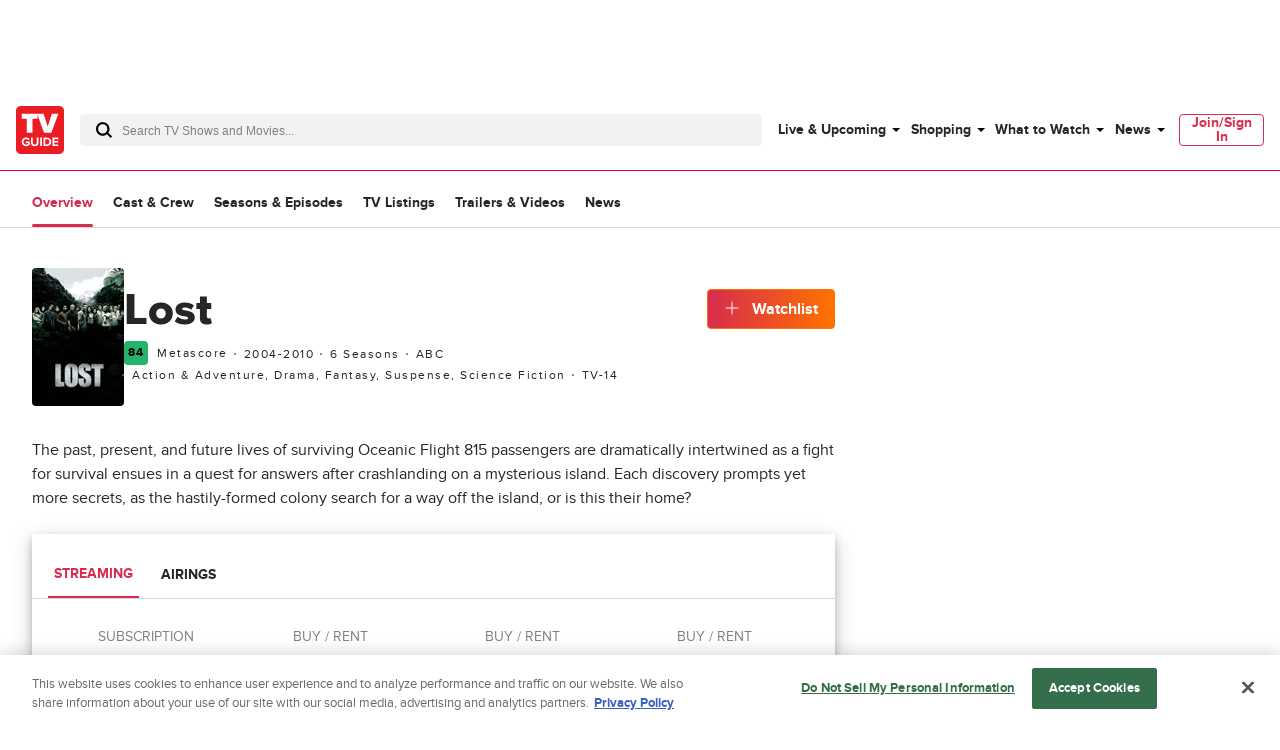

--- FILE ---
content_type: text/html; charset=utf-8
request_url: https://www.tvguide.com/tvshows/lost/1000310933/
body_size: 96118
content:
<!doctype html>
<html data-n-head-ssr lang="en" data-n-head="%7B%22lang%22:%7B%22ssr%22:%22en%22%7D%7D">
  <head >
    <!-- running tag = 'tvguide.prod2.cec6c3' -->
    <meta data-n-head="ssr" charset="utf-8"><meta data-n-head="ssr" name="viewport" content="width=device-width, initial-scale=1"><meta data-n-head="ssr" data-hid="fb:app_id" property="fb:app_id" content="63084645929"><meta data-n-head="ssr" data-hid="google-site-verification" name="google-site-verification" content="Od29UEFliEmsUY2XH0kfXxkTNucL0cv_rc0J_RPWXU4"><meta data-n-head="ssr" data-hid="og:site_name" property="og:site_name" content="TVGuide.com"><meta data-n-head="ssr" data-hid="twitter:site" name="twitter:site" content="@TVGuide"><meta data-n-head="ssr" data-hid="sentry-trace" name="sentry-trace" content="aa632288fa634e01b6dcba70244709f1-876b688abfa5e799-0"><meta data-n-head="ssr" data-hid="sentry-baggage" name="baggage" content="sentry-environment=production,sentry-release=tvguide.prod2.cec6c3,sentry-public_key=c63977c6760a4d46831c12a050d56c22,sentry-trace_id=aa632288fa634e01b6dcba70244709f1,sentry-transaction=GET%20%2Ftvshows%2Flost%2F1000310933%2F,sentry-sampled=false"><script type="application/javascript" charset="UTF-8">window.$neutronWindowPromises = {};</script><script type="application/javascript" charset="UTF-8">
        !function(t,e){"object"==typeof exports&&"undefined"!=typeof module?module.exports=e():"function"==typeof define&&define.amd?define(e):(t=t||self).uuidv4=e()}(this,(function(){"use strict";var t="undefined"!=typeof crypto&&crypto.getRandomValues&&crypto.getRandomValues.bind(crypto)||"undefined"!=typeof msCrypto&&"function"==typeof msCrypto.getRandomValues&&msCrypto.getRandomValues.bind(msCrypto),e=new Uint8Array(16);function n(){if(!t)throw new Error("crypto.getRandomValues() not supported. See https://github.com/uuidjs/uuid#getrandomvalues-not-supported");return t(e)}for(var o=[],r=0;r<256;++r)o.push((r+256).toString(16).substr(1));return function(t,e,r){"string"==typeof t&&(e="binary"===t?new Uint8Array(16):null,t=null);var u=(t=t||{}).random||(t.rng||n)();if(u[6]=15&u[6]|64,u[8]=63&u[8]|128,e){for(var i=r||0,d=0;d<16;++d)e[i+d]=u[d];return e}return function(t,e){var n=e||0,r=o;return(r[t[n+0]]+r[t[n+1]]+r[t[n+2]]+r[t[n+3]]+"-"+r[t[n+4]]+r[t[n+5]]+"-"+r[t[n+6]]+r[t[n+7]]+"-"+r[t[n+8]]+r[t[n+9]]+"-"+r[t[n+10]]+r[t[n+11]]+r[t[n+12]]+r[t[n+13]]+r[t[n+14]]+r[t[n+15]]).toLowerCase()}(u)}}));
        window.chsn_ad_id = window.uuidv4();
      </script><script type="application/javascript">window.BidBarrel = window.BidBarrel || {}; window.BidBarrel.queue = window.BidBarrel.queue || [];</script><script type="application/javascript" async charset="UTF-8" data-domain-script="ffc22311-f4da-4e03-a1ad-32aecd522c5b" src="https://cdn.cookielaw.org/scripttemplates/otSDKStub.js"></script><script type="application/javascript">/* Generated by IdentityEngine - commit:7b3c5db */
(()=>{"use strict";const n=()=>window.fandomCmp&&window.fandomCmp.ready&&!window.fandomCmp.blocking;(()=>{var e;const o="[Consent Queue]",a=n=>!Array.isArray(n)&&"queue"in n,c=(n,e)=>{(n=>{var e;return void 0===n||!0===(null===(e=window.fandomCmp.consents)||void 0===e?void 0:e[n])})(e)&&n(window.fandomCmp.consents)},d=()=>{const n=a(window.consentCallbackQueue)?window.consentCallbackQueue.queue:window.consentCallbackQueue;for(console.debug(o,"flushing consent callback queue",n);n.length;){const{callback:e,category:o}=n.shift();c(e,o)}};if(null!==(e=window.consentCallbackQueue)&&void 0!==e||(window.consentCallbackQueue=[]),window.consentCallback=(e,d,l)=>{if(!n())return console.debug(o,"not ready, queuing callback",e,l),void(a(window.consentCallbackQueue)?window.consentCallbackQueue.push(e,d,l):window.consentCallbackQueue.push({name:e,callback:d,category:l}));c(d,l)},n())d();else{const e=()=>{n()&&(d(),window.removeEventListener("fandomConsentUpdate",e))};window.addEventListener("fandomConsentUpdate",e)}})()})();</script><meta data-n-head="ssr" property="twitter:image" content="https://www.tvguide.com/a/img/catalog/provider/2/2/2-b8e054074ee0e2651f487f4066bffe74.jpg" data-hid="twitter:image"><meta data-n-head="ssr" property="og:image" content="https://www.tvguide.com/a/img/catalog/provider/2/2/2-b8e054074ee0e2651f487f4066bffe74.jpg" data-hid="og:image"><meta data-n-head="ssr" name="nuxtstatus" content="loaded" data-hid="nuxtstatus"><meta data-n-head="ssr" property="og:image:height" content="850" data-hid="og:image:height"><meta data-n-head="ssr" property="og:image:width" content="850" data-hid="og:image:width"><meta data-n-head="ssr" name="adtags" content="cid=lost%2C1000310933&amp;collection=&amp;edition=us&amp;pid=lost&amp;section=&amp;tag=&amp;topic=&amp;type=show&amp;pageType=product&amp;ptype=product&amp;celebrity=&amp;feat=&amp;movie=&amp;network=ABC&amp;show=Lost&amp;objectid=1000310933&amp;pname=tv_show" data-hid="adtags"><meta data-n-head="ssr" name="apple-itunes-app" content="app-id=333647776, affiliate-data=at=11l9QE, app-argument=https://www.tvguide.com/tvshows/lost/1000310933/" data-hid="apple-itunes-app"><meta data-n-head="ssr" name="description" content="Find out how to watch Lost. Stream the latest seasons and episodes, watch trailers, and more for Lost at TV Guide" data-hid="description"><meta data-n-head="ssr" property="og:description" content="Find out how to watch Lost. Stream the latest seasons and episodes, watch trailers, and more for Lost at TV Guide" data-hid="og:description"><meta data-n-head="ssr" property="og:title" content="Lost" data-hid="og:title"><meta data-n-head="ssr" property="og:url" content="https://www.tvguide.com/tvshows/lost/1000310933/" data-hid="og:url"><meta data-n-head="ssr" name="twitter:card" content="summary_large_image" data-hid="twitter:card"><meta data-n-head="ssr" name="twitter:description" content="Find out how to watch Lost. Stream the latest seasons and episodes, watch trailers, and more for Lost at TV Guide" data-hid="twitter:description"><meta data-n-head="ssr" name="twitter:title" content="Lost" data-hid="twitter:title"><meta data-n-head="ssr" name="twitter:url" content="https://www.tvguide.com/tvshows/lost/1000310933/" data-hid="twitter:url"><title>Lost - Where to Watch and Stream - TV Guide</title><link data-n-head="ssr" rel="icon" type="image/x-icon" href="/favicon.ico"><link data-n-head="ssr" data-hid="alternate-icon" rel="alternate icon" type="image/png" href="https://www.tvguide.com/a/www/img/favicon_32.png"><link data-n-head="ssr" data-hid="apple-touch-icon" rel="apple-touch-icon" type="image/png" href="https://www.tvguide.com/a/www/img/apple-touch-icon-precomposed.png"><link data-n-head="ssr" data-hid="icon" rel="icon" type="image/svg+xml" href="https://www.tvguide.com/a/www/img/favicon.svg"><link data-n-head="ssr" rel="canonical" href="https://www.tvguide.com/tvshows/lost/1000310933/" data-hid="canonical"><script data-n-head="ssr" class="optanon-category-C0002" type="text/plain" charset="UTF-8" data-hid="gtm"><!-- Google Tag Manager -->
        (function(w,d,s,l,i){w[l]=w[l]||[];w[l].push({'gtm.start':
        new Date().getTime(),event:'gtm.js'});var f=d.getElementsByTagName(s)[0],
        j=d.createElement(s),dl=l!='dataLayer'?'&l='+l:'';j.async=true;j.src=
        'https://www.googletagmanager.com/gtm.js?id='+i+dl;f.parentNode.insertBefore(j,f);
        })(window,document,'script','dataLayer','GTM-PWVTCD9');
        <!-- End Google Tag Manager --></script><script data-n-head="ssr" charset="UTF-8" type="application/ld+json" data-hid="ld+json">{"@context":"https://schema.org","@type":"WebPage","@id":"https://www.tvguide.com/tvshows/lost/1000310933/","mainEntity":{"@type":"TVSeries","name":"Lost","description":"The past, present, and future lives of surviving Oceanic Flight 815 passengers are dramatically intertwined as a fight for survival ensues in a quest for answers after crashlanding on a mysterious island. Each discovery prompts yet more secrets, as the hastily-formed colony search for a way off the island, or is this their home?","dateCreated":2004,"startDate":2004,"numberOfSeasons":6,"contentRating":"TV-14","image":"https://www.tvguide.com/a/img/resize/54bcfb3d4246a0a782c62c1b04a4c15d5e51f51c/catalog/provider/2/2/2-b8e054074ee0e2651f487f4066bffe74.jpg?auto=webp&fit=crop&height=675&width=1200","aggregateRating":{"@type":"AggregateRating","bestRating":"100","worstRating":"0","ratingValue":84,"ratingCount":56,"url":"https://www.metacritic.com/tv/lost?ftag=MCD-06-10aaa0f"},"actor":[{"@type":"PerformanceRole","actor":{"@type":"Person","name":"Jorge Garcia","url":"https://www.tvguide.com/celebrities/jorge-garcia/3000395862/"},"characterName":"Hugo 'Hurley' Reyes"},{"@type":"PerformanceRole","actor":{"@type":"Person","name":"Josh Holloway","url":"https://www.tvguide.com/celebrities/josh-holloway/3030400688/"},"characterName":"James 'Sawyer' Ford"},{"@type":"PerformanceRole","actor":{"@type":"Person","name":"Yunjin Kim","url":"https://www.tvguide.com/celebrities/yunjin-kim/3000386705/"},"characterName":"Sun-Hwa Kwon"},{"@type":"PerformanceRole","actor":{"@type":"Person","name":"Evangeline Lilly","url":"https://www.tvguide.com/celebrities/evangeline-lilly/3030057581/"},"characterName":"Kate Austen"},{"@type":"PerformanceRole","actor":{"@type":"Person","name":"Terry O'Quinn","url":"https://www.tvguide.com/celebrities/terry-oquinn/3030386641/"},"characterName":"John Locke"},{"@type":"PerformanceRole","actor":{"@type":"Person","name":"Naveen Andrews","url":"https://www.tvguide.com/celebrities/naveen-andrews/3030203730/"},"characterName":"Sayid Jarrah"},{"@type":"PerformanceRole","actor":{"@type":"Person","name":"Matthew Fox","url":"https://www.tvguide.com/celebrities/matthew-fox/3000397046/"},"characterName":"Dr. Jack Shephard"},{"@type":"PerformanceRole","actor":{"@type":"Person","name":"Daniel Dae Kim","url":"https://www.tvguide.com/celebrities/daniel-dae-kim/3000188871/"},"characterName":"Jin-Soo Kwon"},{"@type":"PerformanceRole","actor":{"@type":"Person","name":"Emilie de Ravin","url":"https://www.tvguide.com/celebrities/emilie-de-ravin/3000029353/"},"characterName":"Claire Littleton"},{"@type":"PerformanceRole","actor":{"@type":"Person","name":"Michael Emerson","url":"https://www.tvguide.com/celebrities/michael-emerson/3030057281/"},"characterName":"Ben Linus"}]},"about":[{"@type":"ItemList","itemListElement":[{"@type":"ListItem","position":1,"url":"https://www.tvguide.com/news/shows-like-severance-apple-tv-plus-watch-next/"},{"@type":"ListItem","position":2,"url":"https://www.tvguide.com/news/new-netflix-shows-movies-july-2024/"},{"@type":"ListItem","position":3,"url":"https://www.tvguide.com/news/shows-like-manifest-watch-next-season-4-netflix/"},{"@type":"ListItem","position":4,"url":"https://www.tvguide.com/news/shows-like-yellowjackets-season-2-showtime-watch-next/"},{"@type":"ListItem","position":5,"url":"https://www.tvguide.com/news/the-wilds-review-amazon-ya-drama-lost-teenage-girls/"},{"@type":"ListItem","position":6,"url":"https://www.tvguide.com/news/best-2000s-shows-watch-right-now/"},{"@type":"ListItem","position":7,"url":"https://www.tvguide.com/news/best-hulu-shows-to-stream-emmy-winners/"},{"@type":"ListItem","position":8,"url":"https://www.tvguide.com/news/the-most-heartbreaking-tv-character-deaths-ever/"},{"@type":"ListItem","position":9,"url":"https://www.tvguide.com/news/damon-lindelof-lost-game-of-thrones-fans/"},{"@type":"ListItem","position":10,"url":"https://www.tvguide.com/news/star-trek-2009-jj-abrams/"},{"@type":"ListItem","position":11,"url":"https://www.tvguide.com/news/worst-tv-couples-valentines-day/"},{"@type":"ListItem","position":12,"url":"https://www.tvguide.com/news/evangeline-lilly-nude-scenes-lost/"},{"@type":"ListItem","position":13,"url":"https://www.tvguide.com/news/lost-is-headed-to-hulu/"},{"@type":"ListItem","position":14,"url":"https://www.tvguide.com/news/tv-most-satisfying-reunions/"},{"@type":"ListItem","position":15,"url":"https://www.tvguide.com/news/emmys-2017-every-drama-series-winner/"},{"@type":"ListItem","position":16,"url":"https://www.tvguide.com/news/emmys-lauren-graham-rule-10-years-later/"},{"@type":"ListItem","position":17,"url":"https://www.tvguide.com/news/netflix-to-restore-missing-footage-from-lost-finale/"},{"@type":"ListItem","position":18,"url":"https://www.tvguide.com/news/terry-oquinn-joins-secrets-and-lies-season-2-lost/"},{"@type":"ListItem","position":19,"url":"https://www.tvguide.com/news/phineas-ferb-lost-damon-lindelof-1087707/"},{"@type":"ListItem","position":20,"url":"https://www.tvguide.com/news/josh-holloway-carlton-cuse-colony-1087671/"},{"@type":"ListItem","position":21,"url":"https://www.tvguide.com/news/fall-season-tv-year-four-friends-lost-anniversary-1087343/"},{"@type":"ListItem","position":22,"url":"https://www.tvguide.com/news/lost-10th-anniversary-quiz-trivia-1087243/"},{"@type":"ListItem","position":23,"url":"https://www.tvguide.com/news/elementary-sonya-walger-zak-orth-1084884/"},{"@type":"ListItem","position":24,"url":"https://www.tvguide.com/news/hawaii-five-william-mapother-1084843/"},{"@type":"ListItem","position":25,"url":"https://www.tvguide.com/news/westworld-anthony-hopkins-evan-rachel-wood-hbo-1084747/"},{"@type":"ListItem","position":26,"url":"https://www.tvguide.com/news/strain-fx-vampires-carlton-cuse-1084190/"},{"@type":"ListItem","position":27,"url":"https://www.tvguide.com/news/elizabeth-mitchell-once-upon-time-1084065/"},{"@type":"ListItem","position":28,"url":"https://www.tvguide.com/news/the-leftovers-damon-lindelof-tom-perrotta-1083783/"},{"@type":"ListItem","position":29,"url":"https://www.tvguide.com/news/emmy-watch-time-1083463/"},{"@type":"ListItem","position":30,"url":"https://www.tvguide.com/news/usa-new-projects-amy-poehler-billy-eichner-julie-klausner-jodie-foster-1081457/"},{"@type":"ListItem","position":31,"url":"https://www.tvguide.com/news/top-videos-michael-emerson-happy-jack-bauer-snl-wing-napoleon-dynamite-1081445/"},{"@type":"ListItem","position":32,"url":"https://www.tvguide.com/news/a-e-returned-adaptation-carlton-cuse-1081037/"},{"@type":"ListItem","position":33,"url":"https://www.tvguide.com/news/dominic-monaghan-wild-things-1080741/"},{"@type":"ListItem","position":34,"url":"https://www.tvguide.com/news/titus-welliver-marries-jose-stemkens-1080506/"},{"@type":"ListItem","position":35,"url":"https://www.tvguide.com/news/psych-series-finale-1079680/"},{"@type":"ListItem","position":36,"url":"https://www.tvguide.com/news/power-victor-garber-sonya-walger-starz-1079486/"},{"@type":"ListItem","position":37,"url":"https://www.tvguide.com/news/the-100-isaiah-washington-1079459/"},{"@type":"ListItem","position":38,"url":"https://www.tvguide.com/news/mega-buzz-orphan-black-psych-himym-spoilers-1079467/"},{"@type":"ListItem","position":39,"url":"https://www.tvguide.com/news/josh-holloway-baby-1079468/"},{"@type":"ListItem","position":40,"url":"https://www.tvguide.com/news/lost-10-year-reunion-paleyfest-fun-facts-1079403/"},{"@type":"ListItem","position":41,"url":"https://www.tvguide.com/news/hawaii-five-0-jorge-garcia-series-regular-1079314/"},{"@type":"ListItem","position":42,"url":"https://www.tvguide.com/news/scandal-casts-fitz-mellies-kids-jerry-karen-1077344/"},{"@type":"ListItem","position":43,"url":"https://www.tvguide.com/news/hannibal-jeremy-davies-chris-diamantopoulos-1076922/"},{"@type":"ListItem","position":44,"url":"https://www.tvguide.com/news/henry-ian-cusick-scandal-1076072/"},{"@type":"ListItem","position":45,"url":"https://www.tvguide.com/news/lost-reunion-paleyfest-lineup-1075377/"},{"@type":"ListItem","position":46,"url":"https://www.tvguide.com/news/intelligence-cbs-holloway-1075305/"},{"@type":"ListItem","position":47,"url":"https://www.tvguide.com/news/fx-strain-regina-king-1074375/"},{"@type":"ListItem","position":48,"url":"https://www.tvguide.com/news/once-upon-time-rebecca-mader-1074282/"},{"@type":"ListItem","position":49,"url":"https://www.tvguide.com/news/returned-bridge-viewers-1074256/"},{"@type":"ListItem","position":50,"url":"https://www.tvguide.com/news/intelligence-josh-holloway-video-1073496/"}]},{"@type":"ItemList","itemListElement":[{"@type":"ListItem","position":1,"item":{"@type":"VideoObject","name":"Lost","description":null,"duration":"PT2M4S","uploadDate":"2019-03-11T14:12:37.000+00:00","thumbnailUrl":"https://cdn.jwplayer.com/thumbs/44YrbVnU-640.jpg","contentUrl":"https://cdn.jwplayer.com/manifests/44YrbVnU.m3u8","embedUrl":"https://cdn.jwplayer.com/players/44YrbVnU.html"}}]},{"@type":"ItemList","itemListElement":[]}]}</script><script data-n-head="ssr" type="application/ld+json" data-hid="ld+json:org">[{"@context":"https://schema.org/","@type":"Organization","url":"https://www.tvguide.com/","logo":{"@type":"ImageObject","url":"https://www.tvguide.com/a/www/img/amp-logo.png","width":"310","height":"310"},"sameAs":["https://www.facebook.com/TVGuide","https://www.twitter.com/TVGuide","https://instagram.com/tvguide","https://www.pinterest.com/tvguide"]},{"@context":"https://schema.org/","@type":"WebSite","url":"https://www.tvguide.com/","potentialAction":{"@type":"SearchAction","target":"https://www.tvguide.com/s/{search_term_string}/","query-input":"required name=search_term_string"}}]</script><script data-n-head="ssr" type="application/javascript" src="https://static.wikia.nocookie.net/silversurfer/video/prod/standalone-dist/standAlone_RV_VideoPlayer.js" async data-hid="wikiaVideoPlayer"></script><link rel="modulepreload" href="https://www.tvguide.com/a/neutron/e18c2b4.modern.js" as="script"><link rel="modulepreload" href="https://www.tvguide.com/a/neutron/836a9bd.modern.js" as="script"><link rel="modulepreload" href="https://www.tvguide.com/a/neutron/bb43265.modern.js" as="script"><link rel="preload" href="https://www.tvguide.com/a/neutron/css/41faf2f.css" as="style"><link rel="modulepreload" href="https://www.tvguide.com/a/neutron/eb9f2f5.modern.js" as="script"><link rel="preload" href="https://www.tvguide.com/a/neutron/css/3fdedc1.css" as="style"><link rel="modulepreload" href="https://www.tvguide.com/a/neutron/31b8638.modern.js" as="script"><link rel="preload" href="https://www.tvguide.com/a/neutron/css/56f187a.css" as="style"><link rel="modulepreload" href="https://www.tvguide.com/a/neutron/a28aff9.modern.js" as="script"><link rel="preload" href="https://www.tvguide.com/a/neutron/css/12846eb.css" as="style"><link rel="modulepreload" href="https://www.tvguide.com/a/neutron/ff60f3a.modern.js" as="script"><link rel="preload" href="https://www.tvguide.com/a/neutron/css/9ce26d9.css" as="style"><link rel="modulepreload" href="https://www.tvguide.com/a/neutron/215f929.modern.js" as="script"><link rel="stylesheet" href="https://www.tvguide.com/a/neutron/css/41faf2f.css"><link rel="stylesheet" href="https://www.tvguide.com/a/neutron/css/3fdedc1.css"><link rel="stylesheet" href="https://www.tvguide.com/a/neutron/css/56f187a.css"><link rel="stylesheet" href="https://www.tvguide.com/a/neutron/css/12846eb.css"><link rel="stylesheet" href="https://www.tvguide.com/a/neutron/css/9ce26d9.css">
  </head>
  <body >
    <!-- Google Tag Manager (noscript) -->
    <noscript><iframe src="https://www.googletagmanager.com/ns.html?id=GTM-PWVTCD9" height="0" width="0" style="display:none;visibility:hidden"></iframe></noscript>
    <!-- End Google Tag Manager (noscript) -->
    <div data-server-rendered="true" id="__nuxt"><!----><div id="__layout"><div class="c-layoutDefault"><!----> <svg class="c-globalSvgs"><symbol id="android" viewBox="0 0 24 24"><path d="M15.9591 0.697571L15.1162 2.66445C16.832 3.5964 17.999 5.41526 17.999 7.5011C17.999 7.77708 17.775 8.00108 17.499 8.00108H7.49974C7.22376 8.00108 6.99976 7.77708 6.99976 7.5011C6.99976 5.41526 8.16667 3.5964 9.88354 2.66445L9.0406 0.697571C8.93157 0.444558 9.04857 0.150578 9.30256 0.0416011C9.55356 -0.0693912 9.85054 0.0496162 9.95853 0.304599L10.8034 2.27246C11.3384 2.09847 11.9084 2.0015 12.5003 2.0015C13.0923 2.0015 13.6622 2.09847 14.1972 2.27246L15.0401 0.304599C15.1481 0.0496162 15.4451 -0.0684069 15.6961 0.0416011C15.9501 0.150625 16.0681 0.443573 15.9591 0.697571ZM9.9995 5.50122C9.9995 5.7772 10.2235 6.0012 10.4995 6.0012C10.7755 6.0012 10.9995 5.7772 10.9995 5.50122C10.9995 5.22524 10.7755 5.00124 10.4995 5.00124C10.2235 5.00124 9.9995 5.22524 9.9995 5.50122ZM13.9993 5.50122C13.9993 5.7772 14.2233 6.0012 14.4992 6.0012C14.7752 6.0012 14.9992 5.7772 14.9992 5.50122C14.9992 5.22524 14.7752 5.00124 14.4992 5.00124C14.2233 5.00124 13.9993 5.22524 13.9993 5.50122ZM7.49969 9.00073H17.499C17.775 9.00073 17.999 9.22375 17.999 9.50071V17.5002C17.999 18.7081 17.139 19.7181 15.9991 19.95V22.4998C15.9991 23.3268 15.3261 23.9997 14.4992 23.9997C13.6722 23.9997 12.9993 23.3268 12.9993 22.4998V20H11.9994V22.4998C11.9994 23.3268 11.3264 23.9997 10.4995 23.9997C9.67252 23.9997 8.99959 23.3268 8.99959 22.4998V19.95C7.85967 19.717 6.99971 18.7081 6.99971 17.5002V9.50071C6.99971 9.22473 7.22371 9.00073 7.49969 9.00073ZM20.4988 9.00073C19.6719 9.00073 18.9989 9.67367 18.9989 10.5006V15.5003C18.9989 16.3273 19.6719 17.0002 20.4988 17.0002C21.3258 17.0002 21.9987 16.3273 21.9987 15.5003V10.5006C21.9987 9.67372 21.3258 9.00073 20.4988 9.00073ZM3 10.5006C3 9.67367 3.67294 9.00073 4.4999 9.00073C5.32685 9.00073 5.99979 9.67372 5.99979 10.5006V15.5003C5.99979 16.3273 5.32685 17.0002 4.4999 17.0002C3.67294 17.0002 3 16.3273 3 15.5003V10.5006Z"></path></symbol> <symbol id="apple-tv-plus" viewBox="0 0 100 40"><path d="M31.51,16.12a8.19,8.19,0,0,0,1.86-5.8,8,8,0,0,0-5.32,2.77,7.68,7.68,0,0,0-1.9,5.57,6.66,6.66,0,0,0,5.36-2.54m1.73,2.93c-3-.17-5.46,1.69-6.88,1.69s-3.58-1.6-5.91-1.56A8.72,8.72,0,0,0,13,23.73c-3.18,5.51-.85,13.71,2.24,18.19,1.51,2.13,3.31,4.67,5.7,4.59S24.11,45,26.85,45s3.53,1.48,5.9,1.43,4-2.14,5.51-4.45a19.62,19.62,0,0,0,2.48-5.13,8.07,8.07,0,0,1-4.81-7.34,8.28,8.28,0,0,1,3.88-6.9A8.5,8.5,0,0,0,33.24,19m18.91-4.27v6.05H57v4H52.15V39.12c0,2.13,1,3.22,3.08,3.22A14.23,14.23,0,0,0,57,42.21v4a17.05,17.05,0,0,1-2.86.21c-5,0-6.92-1.94-6.92-6.81V24.91H43.39v-4h3.68V14.78ZM73.86,46.23H68.57L59.67,20.9H65l6.24,20.35h.13L77.57,20.9h5.17Z" transform="translate(-11.52 -10.32)"></path> <polygon points="95.75 20.91 85.42 20.91 85.42 10.59 80.77 10.59 80.77 20.91 70.45 20.91 70.45 25.56 80.77 25.56 80.77 35.89 85.42 35.89 85.42 25.56 95.75 25.56 95.75 20.91"></polygon></symbol> <symbol id="arrow-back" viewBox="0 0 24 24" fill="white"><path d="M16 4L8 12L16 20" stroke="black" stroke-width="2" stroke-linecap="round"></path></symbol> <symbol id="avatar" viewBox="0 0 200 200"><rect fill="#efefef" width="200" height="200"></rect><path fill="#bdbdbd" d="M167,199.87H32.76q-1-8.77-2-17.64c-.22-1.95-.42-3.9-.66-5.85A42.19,42.19,0,0,1,32.45,156c.67-1.76,2.15-3.23,3.25-4.88.3.1.75.38.89.28,4.45-3.66,9.75-5.13,15.25-6.55a48.58,48.58,0,0,0,23.42-13.9c.92-1,2.64-1.82,1.26-3.65-.06-18.16,0-18.16-8.09-33.51-.3-.58-.57-1.35-1.06-1.63-4.88-2.73-4.88-8-6.38-12.4A4.07,4.07,0,0,1,62.24,76c2.08-1.1,1.56-2.48,1.46-4.15-.45-7.24-1.16-14.5-1-21.74.16-8.67,2.84-16.59,9.86-22.33,1-.19,2.26,0,2.92-.61,6-5.29,13.1-8.13,20.83-9.56,2.07-.38,4.32-.87,6.31-.44,10.85,2.32,20.63,6.68,27.62,15.86.37.46,1.34.45,2,.66a24.32,24.32,0,0,1,4.88,15.2c.06,7-.54,14.09-.83,21.12-.07,1.81,0,3.62,0,5.42-.47,2.35,2.06,2.54,2.84,4a36.83,36.83,0,0,1-1.06,5.3c-.69,2-1.29,4.45-2.77,5.65-6.51,5.28-8.07,13.25-11.37,20.2-1.24,2.6-.53,6.14-.63,9.25-.08,2.47,0,5,0,7.42-1.47,1.78.29,2.59,1.15,3.62,4.28,5.11,10.11,8.1,15.76,11.31,3.58,1.13,7.1,2.48,10.74,3.35,4.7,1.12,9,2.71,12.45,6.3.33.34,1.13.21,1.69.31,5.31,7.52,5.48,16,4.54,24.65C168.78,184.51,167.88,192.2,167,199.87Z"></path><path fill="#b1b1b1" d="M132.27,33.72c-.69-.21-1.67-.2-2-.67-7-9.17-16.77-13.53-27.63-15.85-2-.43-4.23.06-6.3.44-7.73,1.43-14.83,4.27-20.83,9.56-.64.57-2,.42-2.92.6C77.24,23.15,83,20.11,89,17.67a29.22,29.22,0,0,1,20.93-.39A46.29,46.29,0,0,1,127,27.17C129,29.08,130.53,31.52,132.27,33.72Z"></path><path fill="#b2b2b2" d="M76.57,127.31c1.38,1.83-.35,2.67-1.26,3.65a48.63,48.63,0,0,1-23.42,13.9c-5.46,1.42-10.8,2.93-15.26,6.54-.13.11-.58-.17-.88-.27,3.21-4.13,7.64-5.85,12.6-7C59.51,141.52,69.27,136.48,76.57,127.31Z"></path><path fill="#b1b1b1" d="M165.08,152.2c-.56-.1-1.36,0-1.68-.31-3.43-3.59-7.76-5.18-12.46-6.3-3.63-.87-7.15-2.22-10.74-3.36l1.07-1c4.08,1.11,8.17,2.19,12.25,3.35C158.18,145.83,162.28,148,165.08,152.2Z"></path><path fill="#b4b4b4" d="M141.28,141.16l-1.07,1c-5.65-3.2-11.48-6.19-15.76-11.3-.86-1-2.62-1.84-1.15-3.62,3.54,5.08,8.61,8.3,13.82,11.36Z"></path><path fill="#b1b1b1" d="M139.14,79.45c-.78-1.45-3.31-1.65-2.84-4C138.6,75.82,139.33,77.32,139.14,79.45Z"></path></symbol> <symbol id="carat" viewBox="0 0 4 8"><path fill-rule="evenodd" clip-rule="evenodd" d="M0 8L4 3.95939L0.0804124 0L0 8Z"></path></symbol> <symbol id="close" viewBox="0 0 28 28"><polygon points="28,1.9 26.1,0 14,12.1 1.9,0 0,1.9 12.1,14 0,26.1 1.9,28 14,15.9 26.1,28 28,26.1 15.9,14"></polygon></symbol> <symbol id="arrowNavigation" viewBox="0 0 12 21"><g stroke="none" stroke-width="1" fill="none" fill-rule="evenodd"><path id="next-arrow" d="M-5.88468462,4.30628135 L-5.88468462,3.33793528 L8.61614419,3.33793528 L8.61614419,5.27462742 L-3.95902124,5.27462742 L-3.95902124,17.8776664 L-5.88468462,17.8776664 L-5.88468462,4.30628135 Z" fill="#000" transform="translate(1.365730, 10.607801) rotate(-225.000000) translate(-1.365730, -10.607801) "></path></g></symbol> <symbol id="cnet" viewBox="0 0 67 48"><path fill-rule="evenodd" clip-rule="evenodd" d="M19.3711 0H16.3711V48H19.3711V0ZM4.11172 17.4843C4.14876 14.4547 9.48203 14.3452 9.48203 17.3383L9.51907 19.9299H13.5931V17.5208C13.8524 9.49041 -0.11045 9.49041 0.000659638 17.3383V31.1725C-0.11045 39.0204 13.8894 39.2029 13.6301 31.1725V28.2889H9.48203V31.3915C9.48203 34.3847 4.1858 34.4577 4.11172 31.3915V17.4843ZM29.8891 12.3012C28.0373 13.3233 27.3336 14.3453 27.3336 14.3453V12.1187H21.5188V15.1119L23.7781 15.1484V33.5088H21.8522V36.502H27.8891V17.083C27.9262 14.1628 32.815 14.0898 32.815 16.937V36.502H39.5557V33.5088H36.9261V17.1195C36.778 14.9309 36.0753 12.9611 34.2265 12.157C34.5364 12.2905 32.2495 11.029 29.8891 12.3012ZM57.815 31.0998C57.9628 33.2849 58.6637 35.252 60.506 36.0585C60.2195 35.9347 61.4617 36.5381 62.7039 36.5021H66.6668V33.5089C66.6668 33.5089 65.0001 33.4724 64.1113 33.5089C63.0002 33.5089 62.0372 32.9979 61.9631 31.4283V15.185V15.1485H65.9261V12.1918H61.9631V12.1553V5.84048H57.815V31.0998ZM50.3336 31.355V28.2889H54.4817V31.1725C54.741 39.2029 40.7411 39.0204 40.8522 31.1725V17.3383C40.7411 9.49041 54.7039 9.49041 54.4447 17.5208V24.1642C54.4447 24.5657 54.1113 24.8942 53.7039 24.8942H44.9633V31.355C45.0003 34.4212 50.3336 34.3482 50.3336 31.355ZM50.3336 17.3383C50.3336 14.3087 45.0374 14.3087 44.9633 17.3018H45.0003V21.8645H50.3336V17.3383Z" fill="black"></path></symbol> <symbol id="comments" viewBox="0 0 21.5 24"><path d="M18.2 0h-15C1.5 0 0 1.5 0 3.3v11c0 1.8 1.5 3.3 3.3 3.3h1.9l.7 5.4.1 1 .7-.8 4.9-5.7h6.6c1.8 0 3.3-1.5 3.3-3.3v-11C21.5 1.5 20 0 18.2 0zm2.4 14.2c0 1.3-1 2.3-2.3 2.3h-7l-.3.2-4.3 5.1-.6-4.8-.1-.4H3.3c-1.3 0-2.3-1-2.3-2.3v-11C1 2 2 1 3.3 1h15c1.3 0 2.3 1 2.3 2.3v10.9z"></path></symbol> <symbol id="copy" viewBox="0 0 16 8"><path d="M3.6,5.9C2.6,5.9,1.7,5,1.7,4c0-1,0.8-1.9,1.9-1.9l3.4,0c0.4,0,0.7,0.1,1,0.3c0.8,0.5,1.1,1.5,0.7,2.3l1.8,0 C10.9,2.9,9.8,1.1,8,0.5C7.7,0.5,7.3,0.4,7,0.4l-3.4,0C1.6,0.4,0,2,0,4c0,2,1.6,3.6,3.6,3.6h2.3c-0.5-0.5-1-1.1-1.3-1.7H3.6z"></path> <path d="M12.4,0.4h-2.3c0.5,0.5,1,1.1,1.3,1.7h1c1,0,1.9,0.8,1.9,1.9c0,1-0.8,1.9-1.9,1.9H9C8,5.9,7.1,5,7.1,4c0-0.2,0-0.5,0.1-0.7 l-1.8,0c0,0.2-0.1,0.5-0.1,0.7c0,0.6,0.2,1.3,0.5,1.9C6.4,6.6,7.1,7.2,8,7.5c0.3,0.1,0.7,0.1,1,0.1l3.4,0C14.4,7.6,16,6,16,4 C16,2,14.4,0.4,12.4,0.4z"></path></symbol> <symbol id="email" viewBox="0 0 24 24"><g fill="none" fill-rule="evenodd"><path d="M0 0h24v24H0z"></path><path d="M20.242 4H3.758A1.76 1.76 0 002 5.758v11.719a1.76 1.76 0 001.758 1.757h16.484A1.76 1.76 0 0022 17.477V5.757A1.76 1.76 0 0020.242 4zM20 5.172l-7.962 7.962-8.03-7.962h15.992zM3.172 17.234V5.994l5.644 5.596-5.644 5.644zm.829.829l5.647-5.648 1.979 1.962c.229.227.598.226.826-.002l1.93-1.93 5.616 5.618H4.001zm16.827-.83l-5.617-5.616L20.828 6v11.234z" fill="#000" fill-rule="nonzero"></path></g></symbol> <symbol id="facebook" viewBox="0 0 24 24"><g stroke="none" stroke-width="1" fill-rule="evenodd"><g><rect x="0" y="0" width="24" height="24"></rect> <path d="M7.89845098,14.9690745 L10.4374666,14.9690745 L10.4374666,21.99953 C5.65686081,21.244767 2,17.082571 2,12.060917 C2,6.50440928 6.47716062,2 12,2 C17.5229194,2 22,6.50440928 22,12.060917 C22,17.082571 18.3431792,21.244767 13.5625134,21.99953 L13.5625134,14.9690745 L15.8925993,14.9690745 L16.3359775,12.060917 L13.5625134,12.060917 L13.5625134,10.1736095 C13.5625134,9.37798848 13.9498945,8.60245648 15.1921336,8.60245648 L16.4531718,8.60245648 L16.4531718,6.1265378 C16.4531718,6.1265378 15.3087279,5.93003743 14.2146815,5.93003743 C11.9303934,5.93003743 10.4374666,7.32283918 10.4374666,9.84434563 L10.4374666,12.060917 L7.89845098,12.060917 L7.89845098,14.9690745 Z" fill="currentcolor"></path></g></g></symbol> <symbol id="gallery" viewBox="0 0 36 22"><g fill="none" fill-rule="evenodd"><path d="M0 29h36V-7H0z"></path> <g fill="#000"><path d="M34 3H5c-1.104 0-2 .896-2 2v15c0 1.104.896 2 2 2h29c1.104 0 2-.896 2-2V5c0-1.104-.896-2-2-2m0 1c.551 0 1 .449 1 1v15c0 .551-.449 1-1 1H5c-.551 0-1-.449-1-1V5c0-.551.449-1 1-1h29"></path> <path d="M.5 20c-.276 0-.5-.224-.5-.5v-17C0 1.122 1.122 0 2.5 0h31c.276 0 .5.224.5.5s-.224.5-.5.5h-31C1.673 1 1 1.673 1 2.5v17c0 .276-.224.5-.5.5"></path> <path d="M32.5 19c-.128 0-.256-.049-.354-.146l-7.585-7.586c-.567-.567-1.555-.567-2.122 0l-4.171 4.171c-.975.975-2.561.975-3.536 0l-1.171-1.171c-.567-.567-1.555-.567-2.122 0l-4.585 4.586c-.196.195-.512.195-.708 0-.195-.196-.195-.512 0-.708l4.586-4.585c.945-.945 2.591-.945 3.536 0l1.171 1.171c.567.567 1.555.567 2.122 0l4.171-4.171c.945-.945 2.591-.945 3.536 0l7.586 7.585c.195.196.195.512 0 .708-.098.097-.226.146-.354.146M10 7c-1.104 0-2 .896-2 2s.896 2 2 2 2-.896 2-2-.896-2-2-2m0 1c.551 0 1 .449 1 1 0 .551-.449 1-1 1-.551 0-1-.449-1-1 0-.551.449-1 1-1"></path></g></g></symbol> <symbol id="flipboard" viewBox="0 0 100 100"><g shape-rendering="crispEdges"><path d="M35 35h25v25H35z" opacity=".8"></path> <path d="M35 10h50v25H35z" opacity=".9"></path> <path d="M10 10h25v80H10z"></path></g></symbol> <symbol id="galleryIcon" viewBox="0 0 19 12"><path d="M17.9444 1.63636C18.5271 1.63636 19 2.12509 19 2.72727V10.9091C19 11.5113 18.5271 12 17.9444 12H2.63889C2.05622 12 1.58333 11.5113 1.58333 10.9091V2.72727C1.58333 2.12509 2.05622 1.63636 2.63889 1.63636H17.9444ZM17.9444 2.18182H2.63889C2.34808 2.18182 2.11111 2.42673 2.11111 2.72727V10.9091C2.11111 11.2096 2.34808 11.4545 2.63889 11.4545H17.9444C18.2353 11.4545 18.4722 11.2096 18.4722 10.9091V2.72727C18.4722 2.42673 18.2353 2.18182 17.9444 2.18182ZM17.6806 0C17.8262 0 17.9444 0.122182 17.9444 0.272727C17.9444 0.423273 17.8262 0.545455 17.6806 0.545455H1.31944C0.882972 0.545455 0.527778 0.912546 0.527778 1.36364V10.6364C0.527778 10.7869 0.409555 10.9091 0.263889 10.9091C0.118222 10.9091 0 10.7869 0 10.6364V1.36364C0 0.612 0.592167 0 1.31944 0H17.6806ZM13.3359 5.76055L17.3396 9.89782C17.4425 10.0047 17.4425 10.1771 17.3396 10.284C17.2879 10.3369 17.2203 10.3636 17.1528 10.3636C17.0852 10.3636 17.0177 10.3369 16.9659 10.284L12.9628 6.14618C12.6635 5.83691 12.1421 5.83691 11.8428 6.14618L9.64144 8.42127C9.12686 8.95309 8.28981 8.95309 7.77522 8.42127L7.15719 7.78255C6.85794 7.47327 6.3365 7.47327 6.03725 7.78255L3.61739 10.284C3.51394 10.3904 3.34717 10.3904 3.24372 10.284C3.14081 10.1771 3.14081 10.0047 3.24372 9.89782L5.66411 7.39691C6.16286 6.88145 7.03158 6.88145 7.53033 7.39691L8.14836 8.03564C8.44761 8.34491 8.96906 8.34491 9.26831 8.03564L11.4697 5.76055C11.9684 5.24509 12.8371 5.24509 13.3359 5.76055ZM5.27778 3.81818C5.86044 3.81818 6.33333 4.30691 6.33333 4.90909C6.33333 5.51127 5.86044 6 5.27778 6C4.69511 6 4.22222 5.51127 4.22222 4.90909C4.22222 4.30691 4.69511 3.81818 5.27778 3.81818ZM5.27778 4.36364C4.98697 4.36364 4.75 4.60855 4.75 4.90909C4.75 5.20964 4.98697 5.45455 5.27778 5.45455C5.56858 5.45455 5.80556 5.20964 5.80556 4.90909C5.80556 4.60855 5.56858 4.36364 5.27778 4.36364Z" fill="#666666"></path></symbol> <symbol id="galleryOverlay" viewBox="0 0 70 70"><circle cx="35" cy="35" r="33"></circle> <path d="M35,2c18.2,0,33,14.8,33,33S53.2,68,35,68S2,53.2,2,35S16.8,2,35,2 M35,0C15.7,0,0,15.7,0,35s15.7,35,35,35 s35-15.7,35-35S54.3,0,35,0L35,0z" class="overlayBorder"></path> <circle cx="30.5" cy="34.2" r="1.8" class="overlayIcon"></circle> <polygon points="21.2,41.3 19.1,41.3 19.1,22.9 45.5,22.9 45.5,25 21.2,25 " class="overlayIcon"></polygon> <path d="M48.9,30v15.1h-23V30H48.9 M50.9,28h-27v19.1h27V28L50.9,28z" class="overlayIcon"></path> <polygon points="29,42.8 33.1,37.5 35.7,40 40.4,33.6 46.6,42.8 " class="overlayIcon"></polygon></symbol> <symbol id="googleplus" viewBox="0 0 32 32"><path d="M18.8,1c1.1-0.6,1.6-1,1.6-1H9.9C7.8,0,2,2.4,2,7.9c0,5.5,6,6.7,8.2,6.6C9,16,10,17.4,10.7,18.1 c0.7,0.7,0.5,0.9-0.3,0.9C9.7,19,0,19.1,0,26s12.8,7.4,17.1,3.7s3.3-8.9,0-11.2c-3.3-2.3-4.5-3.4-2.4-5.3 c2.1-1.8,3.7-3.3,3.7-6.8s-2.8-5.2-2.8-5.2S17.7,1.6,18.8,1z M17.1,25.7c0,3-2.5,4.4-6.8,4.4c-4.3,0-6.6-2.1-6.6-5.4 c0-3.2,3.1-4.8,9-4.8C14.3,21.2,17.1,22.7,17.1,25.7z M10.9,13.2c-5.2,0-7.5-12.1-1.4-12.1C14.2,0.9,17.8,13.2,10.9,13.2z M28.1,4V0.1h-2V4h-4v2h4V10h2V6.1H32V4H28.1z"></path></symbol> <symbol id="hamburgerMenu" viewBox="0 0 24 24"><path fill="black" fill-rule="evenodd" clip-rule="evenodd" d="M4 5C4 4.44772 4.44772 4 5 4H19C19.5523 4 20 4.44772 20 5C20 5.55228 19.5523 6 19 6H5C4.44772 6 4 5.55228 4 5ZM4 12C4 11.4477 4.44772 11 5 11H19C19.5523 11 20 11.4477 20 12C20 12.5523 19.5523 13 19 13H5C4.44772 13 4 12.5523 4 12ZM5 18C4.44772 18 4 18.4477 4 19C4 19.5523 4.44772 20 5 20H19C19.5523 20 20 19.5523 20 19C20 18.4477 19.5523 18 19 18H5Z"></path></symbol> <symbol id="hamburgerMenu-closed" viewBox="0 0 24 24"><path fill="black" fill-rule="evenodd" clip-rule="evenodd" d="M4.70711 18.0208C4.31658 18.4113 4.31658 19.0445 4.70711 19.435C5.09763 19.8256 5.7308 19.8256 6.12132 19.435L11.5 14.0563L17.0208 19.5772C17.4113 19.9677 18.0445 19.9677 18.435 19.5772C18.8256 19.1866 18.8256 18.5535 18.435 18.1629L12.9142 12.6421L18.8492 6.7071C19.2398 6.31658 19.2398 5.68342 18.8492 5.29289C18.4587 4.90237 17.8256 4.90237 17.435 5.29289L11.5 11.2279L5.70711 5.43503C5.31658 5.0445 4.68342 5.0445 4.29289 5.43503C3.90237 5.82555 3.90237 6.45872 4.29289 6.84924L10.0858 12.6421L4.70711 18.0208Z"></path></symbol> <symbol id="instagram" viewBox="0 0 24 24"><g stroke="none" stroke-width="1" fill="none" fill-rule="evenodd"><g><rect x="0" y="0" width="24" height="24"></rect> <path d="M12.545526,1.99893815 C12.6309642,1.99900157 12.7136555,1.999082 12.793741,1.99918063 L13.4479701,2.00059091 C14.3023632,2.00342847 14.7880104,2.00993219 15.2152737,2.02266798 L15.4094566,2.02899789 C15.6338039,2.03692085 15.8550673,2.0467652 16.1217013,2.05893154 C17.1861366,2.10747683 17.9130656,2.27654008 18.549166,2.52375796 C19.2066731,2.77926844 19.7643487,3.12120615 20.3203239,3.67713127 C20.876299,4.2331064 21.2182067,4.79078207 21.4737872,5.44836921 C21.7209651,6.08443957 21.8900183,6.81137856 21.9385336,7.87576384 C21.9820295,8.82809061 21.9958603,9.20159984 21.9983248,11.2038118 L21.9983248,12.793721 C21.9967475,14.0750891 21.9905146,14.6893912 21.9748291,15.2152537 L21.9684946,15.4094366 C21.9605656,15.6337839 21.9507124,15.8550473 21.9385336,16.1216813 C21.8900183,17.1861166 21.7209651,17.9130456 21.4737872,18.549146 C21.2182067,19.2067531 20.876299,19.7644288 20.3203239,20.3204039 C19.7643487,20.876279 19.2066731,21.2181867 18.549166,21.4737672 C17.9130656,21.7209451 17.1861366,21.8899983 16.1217013,21.9385136 C15.8550673,21.9506924 15.6338039,21.9605455 15.4094566,21.9684746 L15.2152737,21.9748091 C14.6894112,21.9904946 14.0751091,21.9967275 12.793741,21.9983048 L11.2038286,21.9983048 C9.20160782,21.9958403 8.82809061,21.9820094 7.87576384,21.9385136 C6.81137856,21.8899983 6.08443957,21.7209451 5.44836921,21.4737672 C4.79078207,21.2181867 4.2331064,20.876279 3.67714127,20.3204039 C3.12120615,19.7644288 2.77927845,19.2067531 2.52375796,18.549146 C2.27654008,17.9130456 2.10747683,17.1861166 2.05893154,16.1216813 C2.05197935,15.969319 2.04578535,15.8317716 2.04027481,15.699998 L2.03251225,15.5055379 C2.0313008,15.4734729 2.03012974,15.4414862 2.02899789,15.4094366 L2.02266798,15.2152537 C2.00993219,14.7879904 2.00342847,14.3023432 2.00059091,13.4479501 L1.99918063,12.793721 C1.999082,12.7136355 1.99900157,12.6309442 1.99893815,12.545506 L1.99893815,11.4520362 C1.99900157,11.3665946 1.999082,11.2839002 1.99918063,11.2038118 L2.00059091,10.5495608 C2.00539294,9.10362265 2.02069449,8.71381139 2.05893154,7.87576384 C2.10747683,6.81137856 2.27654008,6.08443957 2.52375796,5.44836921 C2.77927845,4.79078207 3.12120615,4.2331064 3.67714127,3.67713127 C4.2331064,3.12120615 4.79078207,2.77926844 5.44836921,2.52375796 C6.08443957,2.27654008 6.81137856,2.10747683 7.87576384,2.05893154 C8.71381139,2.02069449 9.10362883,2.00539294 10.5495745,2.00059091 L11.2038286,1.99918063 C11.2839174,1.999082 11.3666121,1.99900157 11.4520541,1.99893815 Z M12.8058819,3.80096604 L11.1916878,3.80096604 C9.24924167,3.80328545 8.8951894,3.81609838 7.95788971,3.85885851 C6.98290259,3.90332252 6.4534058,4.06622383 6.1010348,4.20317697 C5.63426777,4.38458412 5.30114283,4.60127237 4.95123261,4.95122261 C4.60128238,5.30114283 4.38458412,5.63425776 4.20317697,6.1010348 C4.06623384,6.4534058 3.90332252,6.98290259 3.85885851,7.95788971 C3.81609838,8.8951894 3.80328545,9.24924167 3.80096604,11.1916738 L3.80096604,12.8058619 C3.80328545,14.7482252 3.81609838,15.1022824 3.85885851,16.0395554 C3.90332252,17.0145626 4.06623384,17.5441294 4.20317697,17.8964404 C4.38458412,18.3631874 4.60132239,18.6963923 4.95123261,19.0463026 C5.30114283,19.3962128 5.63426777,19.612881 6.1010348,19.7943382 C6.4534058,19.9312813 6.98290259,20.0941326 7.95788971,20.1386466 C8.85603299,20.1796336 9.21854926,20.1931098 10.9569266,20.1962031 L13.0406377,20.1962031 C14.7789582,20.1931098 15.1415259,20.1796336 16.0395754,20.1386466 C17.0145826,20.0941326 17.5440493,19.9312813 17.8964604,19.7943382 C18.3632074,19.612881 18.6963123,19.3962128 19.0462225,19.0463026 C19.3962328,18.6963923 19.612901,18.3631874 19.7943582,17.8964404 C19.9313013,17.5441294 20.0941526,17.0145626 20.1386667,16.0395554 C20.1796536,15.1413355 20.1931298,14.7787425 20.1962231,13.040542 L20.1962231,10.9569855 C20.1931298,9.21872473 20.1796536,8.85613525 20.1386667,7.95788971 C20.0941526,6.98290259 19.9313013,6.4534058 19.7943582,6.1010348 C19.612901,5.63425776 19.3962328,5.30114283 19.0462225,4.95122261 C18.6963123,4.60127237 18.3632074,4.38458412 17.8964604,4.20317697 C17.5440493,4.06622383 17.0145826,3.90332252 16.0395754,3.85885851 C15.1023024,3.81609838 14.7482452,3.80328545 12.8058819,3.80096604 Z M11.9956526,6.86840258 C14.8307526,6.86840258 17.1291526,9.16674258 17.1291526,12.0019526 C17.1291526,14.8370526 14.8307526,17.1354526 11.9956526,17.1354526 C9.16043258,17.1354526 6.86209258,14.8370526 6.86209258,12.0019526 C6.86209258,9.16674258 9.16043258,6.86840258 11.9956526,6.86840258 Z M11.9956526,8.66963258 C10.1552526,8.66963258 8.66332258,10.1615526 8.66332258,12.0019526 C8.66332258,13.8422526 10.1552526,15.3341526 11.9956526,15.3341526 C13.8359526,15.3341526 15.3278526,13.8422526 15.3278526,12.0019526 C15.3278526,10.1615526 13.8359526,8.66963258 11.9956526,8.66963258 Z M17.3319526,5.46594258 C17.9944526,5.46594258 18.5315526,6.00305258 18.5315526,6.66559258 C18.5315526,7.32813258 17.9944526,7.86519258 17.3319526,7.86519258 C16.6694526,7.86519258 16.1323526,7.32813258 16.1323526,6.66559258 C16.1323526,6.00305258 16.6694526,5.46594258 17.3319526,5.46594258 Z" fill="#0A0B09"></path></g></g></symbol> <symbol id="ios" viewBox="0 0 24 24"><path d="M6.54545 0C2.93702 0 0 2.93702 0 6.54545V17.4545C0 21.063 2.93702 24 6.54545 24H17.4545C21.063 24 24 21.063 24 17.4545V6.54545C24 2.93702 21.063 0 17.4545 0H6.54545ZM6.54545 1.09091H17.4545C20.4734 1.09091 22.9091 3.52662 22.9091 6.54545V17.4545C22.9091 20.4734 20.4734 22.9091 17.4545 22.9091H6.54545C3.52662 22.9091 1.09091 20.4734 1.09091 17.4545V6.54545C1.09091 3.52662 3.52662 1.09091 6.54545 1.09091ZM4.69922 8.21804C4.31576 8.21804 4.03338 8.4914 4.03338 8.85085C4.03338 9.2054 4.31576 9.47834 4.69922 9.47834C5.08267 9.47834 5.36612 9.2054 5.36612 8.85085C5.36612 8.4914 5.08267 8.21804 4.69922 8.21804ZM10.3839 8.52912C8.39897 8.52912 7.1527 9.91923 7.1527 12.1534C7.1527 14.3827 8.37497 15.782 10.3839 15.782C12.3879 15.782 13.6055 14.3778 13.6055 12.1534C13.6055 9.92414 12.3781 8.52966 10.3839 8.52912ZM17.4364 8.52912C15.9266 8.52912 14.919 9.34878 14.919 10.581C14.919 11.5971 15.4895 12.202 16.7408 12.4943L17.6325 12.7106C18.5483 12.926 18.9513 13.2421 18.9513 13.7695C18.9513 14.3832 18.3185 14.8285 17.4556 14.8285C16.531 14.8285 15.8885 14.4118 15.7969 13.7557H14.7315C14.8084 14.9928 15.8387 15.783 17.3725 15.783C19.0122 15.783 20.038 14.9543 20.038 13.631C20.038 12.5909 19.4534 12.0152 18.0341 11.6847L17.2724 11.4972C16.3713 11.2861 16.0067 11.0032 16.0067 10.5096C16.0067 9.88613 16.5728 9.4794 17.4215 9.4794C18.2272 9.4794 18.7823 9.87621 18.8832 10.5139H19.9283C19.8661 9.34876 18.841 8.52912 17.4364 8.52912ZM10.3839 9.53054C11.6979 9.53054 12.5082 10.5476 12.5082 12.1534C12.5082 13.7494 11.6973 14.7805 10.3839 14.7805C9.05624 14.7805 8.25107 13.75 8.25107 12.1534C8.25107 10.5476 9.0797 9.53109 10.3839 9.53054ZM4.18679 10.3945V15.6147H5.21271V10.3945H4.18679Z"></path></symbol> <symbol id="linkedin" viewBox="0 0 31.9 32"><path d="M24,8c-5.1,0.1-7.7,3.8-8,4V8h-6v24h6V18c0-0.5,1.3-4.6,6-4c2.5,0.2,3.9,3.5,4,4v14l6,0V15.4 C31.7,13,30.5,8.1,24,8z M0,32h6V8H0V32z M3,0C1.3,0,0,1.3,0,3s1.3,3,3,3c1.7,0,3-1.3,3-3S4.7,0,3,0z"></path></symbol> <symbol id="mac" viewBox="0 0 24 24"><path d="M16.5474 0C16.7021 1.40677 16.1353 2.81875 15.2989 3.83253C14.4624 4.84457 13.0852 5.63577 11.7393 5.52969C11.5585 4.15075 12.2349 2.71616 13.0122 1.81715C13.8799 0.801632 15.3388 0.0486891 16.5474 0ZM20.8926 8.19374C20.6335 8.35506 18.2908 9.81311 18.3211 12.7514C18.353 16.2565 21.2889 17.5009 21.5266 17.6016C21.5351 17.6052 21.5402 17.6074 21.5415 17.6081C21.5394 17.6138 21.5352 17.6272 21.5287 17.6476C21.442 17.9194 20.9545 19.4479 19.8774 21.0216C18.8775 22.4822 17.8429 23.9377 16.2066 23.969C15.4219 23.9834 14.8972 23.7561 14.3516 23.5196C13.7801 23.272 13.1857 23.0143 12.2454 23.0143C11.2601 23.0143 10.6382 23.2796 10.039 23.5352C9.52038 23.7564 9.01887 23.9703 8.31372 23.9986C6.73654 24.0559 5.53322 22.4196 4.52466 20.9624C2.46233 17.9802 0.888628 12.541 3.00487 8.86841C4.05516 7.04604 5.93143 5.89142 7.96942 5.86012C8.8476 5.84435 9.6984 6.1822 10.443 6.47787C11.0121 6.70385 11.5191 6.90519 11.9289 6.90519C12.2978 6.90519 12.7919 6.71039 13.3678 6.48339C14.2739 6.12619 15.3822 5.68925 16.5231 5.80621C17.3073 5.83751 19.5018 6.12095 20.912 8.18154C20.9083 8.18402 20.9017 8.18808 20.8926 8.19374Z"></path></symbol> <symbol id="mag" viewBox="0 0 16 16"><path d="M15.9,14.3l-3.5-3.5c0.7-1.1,1.1-2.4,1.1-3.8c0-3.8-3-6.9-6.7-6.9C3,0,0,3.1,0,6.9s3,6.9,6.7,6.9 c1.6,0,3-0.5,4.1-1.5l3.5,3.5c0.1,0.1,0.2,0.1,0.3,0.1c0,0,0,0,0,0c0.1,0,0.3-0.1,0.3-0.2l0.8-0.9C16,14.8,16,14.5,15.9,14.3z M6.7,11.6c-2.6,0-4.6-2.1-4.6-4.7s2.1-4.7,4.6-4.7c2.6,0,4.6,2.1,4.6,4.7S9.3,11.6,6.7,11.6z"></path></symbol> <symbol id="more" viewBox="0 0 32 7.3"><circle cx="3.7" cy="3.7" r="3.7"></circle> <circle cx="16" cy="3.7" r="3.7"></circle> <circle cx="28.3" cy="3.7" r="3.7"></circle></symbol> <symbol id="paramount-plus" viewBox="0 0 56 56"><switch><g><rect width="56" height="56" style="fill: #0064FF;"></rect> <path d="M25.4,27.9c-0.1,0-0.3-0.3,0-0.9l0.8-1.5c0,0,0-0.1-0.1-0.1l-0.7,0.6c-0.3,0.4-0.7,0.9-0.9,1.4l-0.8,1.3     c0,0,0,0,0.1,0c0,0,0,0,0,0.1V29L23,30.1c-0.2,0.3,0.1,0.5,0.2,0.4c1.1-1.8,1.8-1.6,1.8-1.6l0.4-0.9C25.4,28,25.4,28,25.4,27.9     C25.4,28,25.4,28,25.4,27.9L25.4,27.9z M28,13c-2.2,0-4.3,0.6-6.2,1.7c-1.8,1.1-3.3,2.7-4.3,4.6c-1,1.9-1.4,4-1.2,6.1     c0.2,2.1,1,4.1,2.2,5.8c0.4-0.2,0.7-0.4,1-0.8l2.2-2.7c0-0.1,0.1-0.1,0.2-0.1l0.3-0.1l3.6-4.5l0.5-0.4l1.1-1.5     c0,0,0.1-0.1,0.1-0.1l0.5-0.3c0.1,0,0.1-0.1,0.2-0.1c0.1,0,0.1,0,0.2,0.1l0.6,0.4c0.3,0.2,0.5,0.5,0.7,0.8l2.3,3.9     c0,0.1,0.1,0.1,0.2,0.2c0.5,0.2,1,0.5,1.3,0.9c0.3,0.3,1.5,1.6,3.2,3.6c0.2,0.3,0.6,0.6,0.9,0.7c2.6-3.5,3-8.1,1-12     c-1-1.9-2.5-3.5-4.3-4.6C32.3,13.5,30.2,13,28,13z M19.3,25.1l-0.8-0.2l-0.5,0.6v-0.8l-0.8-0.2l0.8-0.2v-0.8l0.5,0.6l0.8-0.3     l-0.5,0.6L19.3,25.1z M19.1,27.7l-0.2,0.7l-0.2-0.8h-0.8l0.7-0.5l-0.2-0.7l0.7,0.5l0.7-0.5l-0.3,0.7l0.7,0.5L19.1,27.7z      M19.3,21.7l0.3,0.7L18.9,22l-0.7,0.5l0.3-0.7l-0.7-0.5h0.8l0.2-0.7l0.2,0.7H20L19.3,21.7z M20.6,20l-0.5-0.6l-0.8,0.2l0.5-0.6     l-0.5-0.6l0.8,0.2l0.5-0.6v0.8l0.8,0.2l-0.8,0.2V20z M22.6,17.3L22.4,18l-0.2-0.7h-0.8l0.7-0.5l-0.2-0.7l0.7,0.5l0.7-0.5     l-0.2,0.7l0.7,0.5H22.6z M25.2,16l-0.5,0.6v-0.8l-0.8-0.2l0.7-0.2v-0.8l0.5,0.6l0.8-0.2l-0.5,0.6l0.5,0.6L25.2,16z M28.4,15.3     l0.2,0.7L28,15.6l-0.7,0.5l0.2-0.8l-0.7-0.5h0.8l0.3-0.7l0.2,0.7h0.8L28.4,15.3z M31.3,15.9v0.8L30.8,16L30,16.3l0.5-0.6L30,15     l0.8,0.2l0.5-0.6v0.8l0.8,0.2L31.3,15.9z M36.6,23.8l0.8,0.2l0.5-0.6v0.8l0.8,0.2l-0.8,0.2v0.8l-0.5-0.6L36.6,25l0.5-0.6     L36.6,23.8z M33.6,18l-0.2-0.7h-0.8l0.7-0.5L33,16.1l0.7,0.5l0.7-0.5L34,16.8l0.7,0.5h-0.8L33.6,18z M35.4,20v-0.8L34.6,19     l0.8-0.2V18l0.5,0.6l0.8-0.2l-0.5,0.6l0.5,0.6l-0.8-0.2L35.4,20z M36.8,21.2l0.2-0.7l0.2,0.7h0.8l-0.7,0.5l0.2,0.7L37,22     l-0.7,0.5l0.3-0.7L36,21.3L36.8,21.2z M37.3,27.6L37,28.4l-0.2-0.7H36l0.7-0.5l-0.2-0.7l0.7,0.5l0.7-0.5l-0.2,0.7l0.7,0.5     L37.3,27.6z M32.3,31.1c0.1-0.1,0.1-0.2,0.1-0.4c0-0.1,0-0.2-0.1-0.4L31.7,29c-0.1-0.2,0.1-0.3,0.2-0.2c0.5,0.5,0.9,1,1.2,1.6     l0.5,0.8c0.4,0,1.6,0,2.7,0c-0.1-0.1-0.2-0.2-0.3-0.3c-1.9-2.3-3.1-3.6-3.1-3.6c-0.2-0.3-0.5-0.5-0.9-0.6l-0.1-0.1V27l0,0l0,0     h-0.1L29,22.3c-0.1-0.2-0.3-0.4-0.5-0.6l-0.3-0.2l-1.3,3c0.1,0,0.1,0,0.2,0.1c0.1,0,0.1,0.1,0.1,0.2V25L26,27.7h1.1     c0.4,0,0.9,0.1,1.3,0.2l0.3,0.1c-0.4,0.8-0.7,1.7-0.9,2.7c0,0.2,0,0.3,0.1,0.5h2.1l-0.1-0.6C30.7,30.9,31.5,31,32.3,31.1     L32.3,31.1z M16.3,34c0-1.8-2-2.7-4.4-2.7c-2.6,0-4.9,1.1-5.8,2.8c-0.2,0.5-0.4,1-0.4,1.5c0,0.4,0.1,0.9,0.4,1.2     c0.2,0.3,0.5,0.5,0.9,0.7c0.3,0.1,0.7,0.2,1.1,0.2c1.2,0,2.1-0.7,2.1-1.7c0,0,0-0.1,0-0.1c0,0,0-0.1-0.1-0.1L10,35.6H9.9     c-0.3,0-0.4,0.2-0.4,0.3c0,0.2,0,0.4-0.1,0.6c-0.1,0.2-0.2,0.4-0.3,0.5c-0.3,0.3-0.7,0.5-1.1,0.5c-1.1,0-1.5-0.9-1.5-1.8     c0.1-1.8,1.3-3.3,3-3.7c0.7-0.3,1.5-0.4,2.2-0.4c1.8,0,3.2,0.6,3.2,2.4c0,0.7-0.3,1.4-0.8,1.9c-0.5,0.5-1.2,0.8-1.9,0.9l0.1-0.2     c0.3-1.1,0.7-2.1,1.3-3.1c0.1-0.1,0.1-0.2,0.2-0.2l-0.1-0.1l-0.4,0.2c-2.9,2.2-3,8.4-6.8,8.4H6.1c-0.2,0-0.3-0.1-0.5-0.1     c-0.2-0.1-0.3-0.2-0.4-0.3C5,41.2,4.9,41,4.9,40.9c-0.1-0.2-0.1-0.3-0.1-0.5c0-0.2,0-0.3,0-0.5c0,0,0-0.1,0-0.1     c0,0,0-0.1-0.1-0.1l-0.1-0.1c0,0-0.1,0-0.2,0l0,0c-0.3,0-0.5,0.3-0.5,0.7c0,1.1,0.8,1.7,2.1,1.8h0.4c3,0,4.8-2.2,5.6-4.9     c0.4,0,0.8-0.1,1.2-0.2C14.7,36.5,16.3,35.6,16.3,34z M44.9,34.7h-1.1l-0.2,0.5l-0.4,0.9h-0.5l-0.2,0.3H43l-0.6,1.3     c-0.4,0.9-1.1,1.8-1.5,1.8c-0.1,0-0.1,0-0.1-0.1c0-0.1,0.1-0.3,0.1-0.4c0.1-0.3,0.3-0.7,0.5-1c0.3-0.4,0.5-0.9,0.6-1.5     c0-0.1,0-0.2,0-0.2c0-0.1-0.1-0.2-0.2-0.2c-0.1-0.1-0.1-0.1-0.2-0.1c-0.1,0-0.2,0-0.2,0c-0.3,0-0.5,0.1-0.7,0.2     c-0.2,0.1-0.4,0.3-0.6,0.5l0.3-0.6h-1l-0.8,1.8c-0.3,0.7-1,1.7-1.4,1.7c-0.1,0-0.1,0-0.1-0.1c0-0.1,0-0.1,0.1-0.2     c0-0.1,0.5-1.2,0.5-1.2l0.9-2h-1.1l-0.9,2c-0.3,0.6-0.9,1.6-1.3,1.6c0,0-0.1,0-0.1,0c0,0,0-0.1,0-0.1l0,0v-0.1     c0-0.1,0.1-0.3,0.1-0.4l0.5-1l0.9-2h-1.2l-0.2,0.5c-0.1,0.2-0.2,0.3-0.3,0.4c-0.2,0.1-0.3,0.2-0.5,0.2c-0.1,0-0.1,0-0.2,0     c-0.1,0-0.1-0.1-0.2-0.1c0-0.1,0-0.3-0.1-0.4c-0.1-0.3-0.3-0.5-0.6-0.5c-0.1,0-0.3-0.1-0.4-0.1c-0.4,0-0.8,0.1-1.1,0.3     c-0.3,0.2-0.6,0.5-0.8,0.8c-0.3,0.4-0.5,0.9-0.7,1.4c-0.4,0.6-0.8,1.1-1.1,1.1c-0.1,0-0.1,0-0.1-0.1c0,0,0,0,0,0     c0-0.1,0.1-0.3,0.1-0.4l0.7-1.4c0.2-0.3,0.3-0.6,0.4-1c0-0.1,0-0.1,0-0.2c0-0.1-0.1-0.1-0.1-0.2c-0.1,0-0.1-0.1-0.2-0.1     c-0.1,0-0.1,0-0.2,0c-0.3,0-0.6,0.1-0.8,0.2c-0.3,0.1-0.5,0.3-0.7,0.5c0-0.1,0-0.2,0-0.2c0-0.1,0-0.1,0-0.2     c0-0.1-0.1-0.1-0.1-0.2c0-0.1-0.1-0.1-0.2-0.1c-0.1,0-0.1,0-0.2,0c-0.3,0-0.5,0.1-0.7,0.2c-0.2,0.1-0.4,0.3-0.6,0.5l0.3-0.7h-1     L24.8,38c-0.4,0.8-1,1.7-1.4,1.7c-0.1,0-0.1,0-0.1-0.1c0,0,0,0,0,0c0.1-0.3,0.1-0.5,0.3-0.7l1.1-2.4c0.1-0.2-0.4-0.3-1.1-0.3     c-0.7,0-1.4,0.3-1.9,0.8c-0.2,0.2-0.5,0.4-0.8,0.4h-0.1l0,0l0,0l0,0c0-0.2,0.4-0.5,0.4-0.9c0-0.2-0.1-0.2-0.3-0.2     c-0.5,0.1-0.9,0.3-1.2,0.7l0.3-0.7h-1L18.2,38c-0.4,0.8-1,1.7-1.4,1.7c-0.1,0-0.1,0-0.1-0.2c0.1-0.3,0.1-0.5,0.3-0.8l1.1-2.5     c0.1-0.2-0.4-0.3-1.1-0.3c-0.5,0-0.9,0.2-1.4,0.4c-0.4,0.2-0.8,0.5-1.1,0.9c-0.5,0.6-0.8,1.3-0.9,2.1c0,0.1,0,0.2,0,0.3     c0,0.1,0.1,0.2,0.2,0.3c0.1,0.1,0.2,0.1,0.3,0.2c0.1,0,0.2,0,0.3,0c0.3,0,0.5-0.1,0.8-0.2c0.2-0.1,0.4-0.3,0.6-0.5     c0,0.1,0,0.1,0,0.2c0,0.3,0.1,0.6,0.6,0.6c0.3,0,0.5-0.1,0.7-0.3c0.2-0.1,0.4-0.3,0.6-0.5l-0.3,0.7h1l1-2.2     c0.3-0.7,0.7-1.1,0.8-1.1l0,0l0,0c0,0-0.2,0.3-0.2,0.5s0.1,0.3,0.4,0.3c0.2,0,0.5-0.1,0.7-0.2c-0.5,0.6-0.8,1.3-0.9,2     c0,0.1,0,0.2,0,0.3c0,0.1,0.1,0.2,0.2,0.3c0.1,0.1,0.2,0.1,0.3,0.2c0.1,0,0.2,0,0.3,0c0.3,0,0.5-0.2,0.8-0.3     c0.2-0.1,0.4-0.3,0.6-0.6v0.2c0,0.1,0,0.2,0,0.2c0,0.1,0.1,0.1,0.1,0.2c0.1,0.1,0.1,0.1,0.2,0.1c0.1,0,0.2,0,0.2,0     c0.4,0,0.8-0.3,1.2-0.8L23.6,40h1.1l1-2.1c0.4-0.9,1-1.4,1.3-1.4H27h0l0,0l0,0c0,0.1,0,0.2-0.1,0.3l-1.4,3.1h1.1l1-2.2     c0.5-0.9,0.9-1.4,1.3-1.4c0.1,0,0.1,0,0.1,0.2c0,0.1,0,0.2-0.1,0.3L28.1,39C28,39.2,28,39.4,28,39.6c0,0.1,0,0.2,0,0.2     c0,0.1,0.1,0.1,0.1,0.2c0.1,0.1,0.1,0.1,0.2,0.1c0.1,0,0.2,0,0.3,0c0.6,0,1.1-0.5,1.6-1.1v0.2c0,0.3,0.1,0.6,0.4,0.8     c0.1,0.1,0.2,0.2,0.4,0.2c0.1,0,0.3,0,0.4,0c1-0.1,1.9-0.7,2.2-1.7c0.2-0.3,0.3-0.7,0.4-1.1c0.1,0.1,0.2,0.1,0.3,0.1     c0.2,0,0.3,0,0.5-0.1l-0.2,0.3c-0.2,0.4-0.4,0.8-0.6,1.2c-0.1,0.2-0.2,0.4-0.2,0.7c0,0.1,0,0.2,0,0.3c0,0.1,0.1,0.2,0.1,0.2     c0.1,0.1,0.1,0.1,0.2,0.1c0.1,0,0.2,0,0.3,0c0.3,0,0.6-0.2,0.8-0.3c0.2-0.2,0.5-0.4,0.6-0.6l0,0c0,0.1,0,0.2,0,0.3     c0,0.3,0.1,0.6,0.5,0.6c0.2,0,0.5-0.1,0.7-0.2c0.2-0.1,0.4-0.3,0.5-0.5l-0.3,0.7h1.1l0.8-1.9c0.5-1,0.9-1.7,1.4-1.7h0l0,0l0,0     c0,0,0,0,0,0.1l0,0c-0.1,0.4-0.3,0.8-0.5,1.2c-0.2,0.4-0.4,0.8-0.5,1c-0.1,0.2-0.2,0.5-0.2,0.7c0,0.1,0,0.2,0,0.2     c0,0.1,0.1,0.1,0.1,0.2c0.1,0.1,0.1,0.1,0.2,0.1c0.1,0,0.2,0,0.2,0c0.3-0.1,0.6-0.2,0.9-0.4c0.3-0.2,0.5-0.4,0.7-0.7     c-0.1,0.2-0.1,0.4-0.1,0.7c0,0.1,0,0.2,0,0.3c0.1,0.2,0.3,0.4,0.5,0.5c0.1,0,0.2,0.1,0.4,0c0.4,0,0.7-0.1,1-0.3     c0.4-0.3,0.7-0.7,1-1.1l-0.2-0.2c-0.2,0.3-0.5,0.6-0.8,0.9c-0.2,0.1-0.3,0.2-0.5,0.2c-0.2,0-0.4-0.1-0.4-0.4     c0.1-0.4,0.2-0.8,0.5-1.1l0.6-1.2l0.5-1.1h0.7l0.1-0.3h-0.7L44.9,34.7z M14.8,39.6c-0.1,0-0.2,0-0.2-0.2c0.1-0.8,0.5-1.5,1-2.1     c0.1-0.2,0.4-0.4,0.6-0.6c0.2-0.2,0.5-0.2,0.8-0.3l-0.7,1.5C15.8,38.9,15.2,39.6,14.8,39.6z M21.4,39.6c0,0-0.1,0-0.1,0     c0,0-0.1,0-0.1,0c0,0,0-0.1-0.1-0.1c0,0,0-0.1,0-0.1c0.1-0.8,0.5-1.5,1-2.1c0.1-0.2,0.4-0.4,0.6-0.6c0.2-0.2,0.5-0.2,0.8-0.3     l-0.7,1.5C22.4,39,21.9,39.6,21.4,39.6L21.4,39.6z M33.1,36.8c-0.2,1-0.6,1.9-1.1,2.7c-0.2,0.3-0.4,0.4-0.6,0.4s-0.3-0.2-0.3-0.5     c0.2-0.9,0.6-1.8,1.1-2.5c0.3-0.4,0.5-0.5,0.7-0.5S33.1,36.6,33.1,36.8z M49.6,36.1l1-2.2h-1.2l-1,2.2H46L45.6,37H48l-1,2.1h1.2     l1-2.2h2.4l0.4-0.9L49.6,36.1z" style="fill: #FFFFFF;"></path></g></switch></symbol> <symbol id="pause" viewBox="0 0 26.6 32"><g><polygon points="16,32 26.5,32 26.5,8.8 26.5,0 16,0"></polygon> <rect x="0.1" y="0" width="10.6" height="32"></rect></g></symbol> <symbol id="phone" viewBox="0 0 17 16"><path d="M15.5813 12.3435L12.3426 10.1836C11.9316 9.91174 11.3806 10.0012 11.0768 10.3892L10.1334 11.6022C10.0122 11.762 9.79177 11.8084 9.61637 11.711L9.43692 11.612C8.84203 11.2878 8.10183 10.8841 6.61048 9.39221C5.11913 7.90033 4.71463 7.15957 4.39037 6.56578L4.29197 6.38632C4.1932 6.21096 4.23869 5.98963 4.39862 5.86742L5.61078 4.92431C5.99862 4.62043 6.08821 4.06966 5.81664 3.65853L3.6568 0.419844C3.37848 0.00118926 2.82008 -0.124489 2.38921 0.134523L1.03491 0.948054C0.60938 1.19822 0.297186 1.60338 0.16379 2.07862C-0.323891 3.85555 0.0429864 6.92225 4.56051 11.4403C8.15411 15.0336 10.8294 16 12.6682 16C13.0914 16.0018 13.5129 15.9467 13.9214 15.8362C14.3968 15.703 14.802 15.3908 15.052 14.9651L15.8663 13.6116C16.1257 13.1807 16.0001 12.6219 15.5813 12.3435ZM15.4069 13.338L14.5944 14.6923C14.4149 14.9996 14.1234 15.2255 13.7811 15.3227C12.1407 15.7731 9.27481 15.4 4.9378 11.063C0.600788 6.72601 0.227785 3.86036 0.678156 2.21971C0.775524 1.87698 1.00169 1.58516 1.3093 1.40536L2.6636 0.592894C2.85055 0.480402 3.09291 0.534929 3.21368 0.716603L4.38693 2.47806L5.37167 3.95501C5.4896 4.13334 5.45085 4.37235 5.28261 4.50431L4.07018 5.44743C3.7012 5.72956 3.59584 6.24005 3.82301 6.64521L3.91928 6.82013C4.26007 7.44515 4.68375 8.22268 6.23057 9.76925C7.77739 11.3158 8.55467 11.7395 9.17941 12.0803L9.35458 12.1768C9.75971 12.4039 10.2702 12.2986 10.5524 11.9296L11.4955 10.7172C11.6275 10.549 11.8664 10.5103 12.0448 10.6281L15.2832 12.788C15.465 12.9086 15.5195 13.1511 15.4069 13.338Z"></path></symbol> <symbol id="pinterest" viewBox="0 0 24 24"><g fill="none" fill-rule="evenodd"><path d="M0 0h24v24H0z"></path><path d="M11.959 2C6.459 2 2 6.459 2 11.959a9.962 9.962 0 006.328 9.279c-.09-.787-.164-2 .033-2.861.18-.779 1.164-4.95 1.164-4.95s-.295-.6-.295-1.476c0-1.385.803-2.418 1.803-2.418.852 0 1.262.64 1.262 1.401 0 .853-.54 2.132-.828 3.32-.238.992.5 1.803 1.476 1.803 1.77 0 3.13-1.868 3.13-4.557 0-2.385-1.712-4.05-4.163-4.05-2.836 0-4.5 2.124-4.5 4.32 0 .853.328 1.771.738 2.271.082.098.09.188.065.287-.074.311-.246.992-.279 1.131-.04.18-.147.221-.336.131-1.246-.582-2.024-2.393-2.024-3.86 0-3.14 2.278-6.025 6.582-6.025 3.45 0 6.14 2.459 6.14 5.754 0 3.434-2.165 6.197-5.165 6.197-1.008 0-1.959-.525-2.279-1.148l-.623 2.369c-.22.869-.827 1.95-1.237 2.615.934.287 1.918.442 2.95.442 5.5 0 9.96-4.459 9.96-9.959A9.939 9.939 0 0011.959 2z" fill="#000" fill-rule="nonzero"></path></g></symbol> <symbol id="play" viewBox="0 0 26.6 32"><path d="M0,2.6c0-2.4,1.6-3.3,3.7-2L25,13.7c2,1.3,2,3.2,0,4.5L3.7,31.4c-2,1.3-3.7,0.3-3.7-2C0,29.4,0,2.6,0,2.6z"></path></symbol> <symbol id="reddit" viewBox="0 0 32 26.7"><path d="M22.9,14.5C23,14.7,23,15,23,15.2c0,0.4-0.2,0.9-0.4,1.2c-0.3,0.3-0.6,0.6-1,0.7h0c0,0,0,0,0,0c0,0,0,0,0,0 c-0.2,0.1-0.4,0.1-0.6,0.1c-0.5,0-0.9-0.2-1.3-0.5c-0.4-0.3-0.6-0.7-0.7-1.2c0,0,0,0,0,0c0,0,0,0,0,0h0c0-0.1,0-0.2,0-0.4 c0-0.4,0.1-0.8,0.4-1.2c0.2-0.3,0.6-0.6,1-0.7c0,0,0,0,0,0c0,0,0,0,0,0c0.2-0.1,0.5-0.1,0.7-0.1c0.4,0,0.8,0.1,1.2,0.4 C22.5,13.8,22.7,14.1,22.9,14.5C22.9,14.5,22.9,14.5,22.9,14.5C22.9,14.5,22.9,14.5,22.9,14.5L22.9,14.5z M21.6,19.7 c-0.2-0.1-0.4-0.2-0.6-0.2c-0.2,0-0.3,0-0.5,0.1c-1.4,0.8-3.1,1.3-4.7,1.3c-1.2,0-2.5-0.3-3.6-0.8l0,0l0,0 c-0.2-0.1-0.4-0.2-0.6-0.4c-0.1-0.1-0.2-0.1-0.3-0.2c-0.1-0.1-0.3-0.1-0.4-0.1c-0.1,0-0.2,0-0.4,0.1c0,0,0,0,0,0 c-0.2,0.1-0.3,0.2-0.4,0.4c-0.1,0.2-0.2,0.4-0.2,0.6c0,0.2,0,0.3,0.1,0.5c0.1,0.1,0.2,0.3,0.4,0.4c1.6,1.1,3.5,1.6,5.4,1.6 c1.7,0,3.4-0.4,4.9-1.1l0,0l0,0c0.2-0.1,0.5-0.2,0.7-0.4c0.1-0.1,0.2-0.2,0.4-0.3c0.1-0.1,0.2-0.3,0.2-0.4c0-0.1,0-0.2,0-0.2 c0-0.1,0-0.3-0.1-0.4C21.9,19.9,21.8,19.8,21.6,19.7L21.6,19.7z M10.4,17.1C10.4,17.1,10.4,17.1,10.4,17.1 c0.2,0.1,0.4,0.1,0.6,0.1c0.5,0,1-0.2,1.4-0.6c0.4-0.3,0.6-0.8,0.6-1.4c0,0,0,0,0,0c0,0,0-0.1,0-0.1c0-0.6-0.3-1-0.6-1.4 c-0.4-0.3-0.9-0.6-1.4-0.6c-0.1,0-0.3,0-0.4,0c0,0,0,0,0,0h0c-0.7,0.1-1.3,0.7-1.5,1.4c0,0,0,0,0,0C9,14.8,9,15,9,15.2 c0,0.4,0.1,0.9,0.4,1.2C9.6,16.7,10,17,10.4,17.1C10.4,17.1,10.4,17.1,10.4,17.1L10.4,17.1z M32,12.1L32,12.1c0,0.1,0,0.1,0,0.2 c0,0.8-0.2,1.5-0.7,2.2c-0.4,0.6-0.9,1.1-1.5,1.4c0,0.3,0.1,0.6,0.1,0.9c0,1.7-0.6,3.3-1.6,4.6v0h0c-1.9,2.5-4.7,3.9-7.6,4.7l0,0 c-1.5,0.4-3.1,0.6-4.7,0.6c-2.4,0-4.7-0.4-6.9-1.3v0h0c-2.3-0.9-4.5-2.4-5.8-4.6c-0.7-1.2-1.1-2.5-1.1-3.9c0-0.3,0-0.6,0.1-0.9 c-0.6-0.3-1.1-0.8-1.5-1.4C0.3,13.9,0,13.2,0,12.4v0c0-1.1,0.5-2.1,1.2-2.8c0.7-0.7,1.7-1.2,2.8-1.2h0c0.1,0,0.2,0,0.3,0 c0.5,0,1.1,0.1,1.6,0.3l0,0h0C6.3,8.8,6.8,9,7.1,9.3c0.1-0.1,0.3-0.1,0.4-0.2c2.3-1.4,5-1.9,7.6-2c0-1.3,0.2-2.7,0.8-3.8 c0.5-1,1.4-1.8,2.5-2l0,0h0c0.4-0.1,0.8-0.1,1.2-0.1c1.1,0,2.2,0.3,3.2,0.7c0.5-0.7,1.1-1.2,1.9-1.5l0,0l0,0 C25.3,0.1,25.8,0,26.2,0c0.5,0,1,0.1,1.5,0.3v0c0,0,0,0,0,0c0,0,0,0,0,0C28.4,0.6,29,1,29.4,1.6C29.8,2.2,30,3,30,3.7 c0,0.1,0,0.3,0,0.4l0,0c0,0,0,0,0,0c-0.1,1-0.6,1.8-1.2,2.4c-0.7,0.6-1.6,1-2.5,1c-0.1,0-0.3,0-0.4,0c-0.9-0.1-1.8-0.5-2.4-1.2 c-0.6-0.7-1-1.5-1-2.5c0,0,0-0.1,0-0.1C21.6,3.3,20.7,3,19.8,3c-0.1,0-0.3,0-0.4,0h0c-0.7,0.1-1.3,0.5-1.6,1.1v0 c-0.5,0.9-0.6,1.9-0.6,3c2.6,0.2,5.2,0.8,7.4,2.1h0l0,0c0,0,0.1,0.1,0.2,0.1C25,9.2,25.2,9,25.4,8.9c0.7-0.5,1.5-0.7,2.3-0.7 c0.4,0,0.7,0,1.1,0.1h0l0,0c0,0,0,0,0,0c0.8,0.2,1.6,0.7,2.2,1.3C31.5,10.4,31.9,11.2,32,12.1L32,12.1L32,12.1z M24.4,3.6 c0,0,0,0.1,0,0.1v0c0,0.4,0.2,0.9,0.6,1.2c0.3,0.3,0.8,0.5,1.2,0.5h0c0,0,0.1,0,0.1,0c0.4,0,0.9-0.2,1.2-0.5 C27.8,4.6,28,4.2,28,3.8v0c0,0,0-0.1,0-0.1c0-0.5-0.2-0.9-0.6-1.2c-0.3-0.3-0.8-0.5-1.2-0.5c-0.1,0-0.3,0-0.4,0.1h0l0,0 c-0.4,0.1-0.7,0.3-1,0.6C24.6,2.9,24.4,3.2,24.4,3.6L24.4,3.6z M5.4,10.5c-0.3-0.2-0.7-0.3-1.1-0.3c-0.1,0-0.1,0-0.2,0h0l0,0 c-0.5,0-1,0.2-1.4,0.6c-0.4,0.4-0.6,0.8-0.7,1.4v0l0,0c0,0,0,0.1,0,0.1c0,0.3,0.1,0.6,0.3,0.9c0.1,0.2,0.3,0.4,0.5,0.6 C3.4,12.6,4.3,11.5,5.4,10.5L5.4,10.5z M27.8,16.9c0-1.2-0.4-2.3-1.1-3.2c-1.3-1.9-3.4-3.1-5.6-3.8l0,0c-0.4-0.1-0.8-0.2-1.3-0.3 c-1.3-0.3-2.6-0.4-3.9-0.4c-1.7,0-3.5,0.3-5.2,0.8c-2.2,0.7-4.3,1.9-5.6,3.8v0c-0.7,0.9-1.1,2.1-1.1,3.3c0,0.4,0.1,0.9,0.2,1.3 l0,0c0.2,0.9,0.7,1.8,1.3,2.5c0.6,0.7,1.4,1.3,2.2,1.8c0.2,0.1,0.4,0.2,0.5,0.3c2.3,1.3,5,1.9,7.6,1.9c0.4,0,0.9,0,1.3,0 c2.7-0.2,5.3-1,7.5-2.6v0c0.7-0.5,1.3-1.1,1.8-1.8c0.5-0.7,0.9-1.5,1-2.3v0C27.8,17.5,27.8,17.2,27.8,16.9L27.8,16.9z M29.9,12.3 c0-0.3-0.1-0.6-0.2-0.8l0,0l0,0c-0.2-0.4-0.5-0.7-0.8-0.9c-0.4-0.2-0.8-0.3-1.2-0.3c-0.4,0-0.7,0.1-1.1,0.3c1.1,0.9,2,2,2.6,3.3 c0.2-0.2,0.4-0.4,0.5-0.6C29.8,13,29.9,12.6,29.9,12.3L29.9,12.3z M29.9,12.3"></path></symbol> <symbol id="rss" viewBox="0 0 36 36"><path d="M0 14.4v7.2c8 0 14.4 6.4 14.4 14.4h7.2c0-11.9-9.7-21.6-21.6-21.6z"></path> <path d="M0 0v7.2c15.9 0 28.8 12.9 28.8 28.8H36C36 16.1 19.9 0 0 0z"></path> <circle cx="3.6" cy="32.4" r="3.6"></circle></symbol> <symbol id="share" viewBox="0 0 16 16"><path d="M14.61,6.37,8,1.57V3.79a9.94,9.94,0,0,0-6.62,9.36,9.07,9.07,0,0,0,.09,1.28A6.62,6.62,0,0,1,8,8.85v2.32Z"></path></symbol> <symbol id="sms" viewBox="0 0 72 72"><path d="M38,58 L24,72 L24,58 L9.99237268,58 C4.47373763,58 0,53.5215031 0,48.0046567 L0,15.9953433 C0,10.4750676 4.47671884, 6 9.99237268,6 L62.0076273,6 C67.5262624,6 72,10.4784969 72,15.9953433 L72,48.0046567 C72,53.5249324 67.5232812,58 62.0076273, 58 L38,58 Z M9.9,28.475 C9.9,33.075 13.825,33.575 16.825,33.925 C18.675,34.125 20.2,34.475 20.2,35.725 C20.2,37.15 19,37.7 16.875, 37.7 C15.275,37.7 14.15,37.05 13.65,35.975 C13.325,35.225 13.05,35.1 12.325,35.375 L10.5,36.025 C9.8,36.275 9.6,36.6 9.85,37.325 C10.825, 39.95 12.975,41.375 16.875,41.375 C21.475,41.375 24.3,39.075 24.3,35.65 C24.3,31.25 20.75,30.5 17.825,30.15 C15.8,29.925 14.075,29.65 14.075, 28.3 C14.075,27.1 14.975,26.575 17.025,26.575 C18.6,26.575 19.45,27.175 19.975,28.225 C20.35,28.9 20.625,29.025 21.275,28.725 L23.175, 27.9 C23.875,27.6 24.075,27.25 23.725,26.55 C22.575,24.1 20.675,22.875 17.025,22.875 C12.35,22.875 9.9,25.25 9.9,28.475 Z M43.875,23.25 L42.1, 23.25 C41.325,23.25 41.125,23.375 40.75,24.025 L36.15,32.45 L31.575,24 C31.225,23.4 30.975,23.25 30.15,23.25 L28.525,23.25 C27.775,23.25 27.5, 23.5 27.5,24.25 L27.5,40 C27.5,40.75 27.775,41 28.525,41 L30.3,41 C31.05,41 31.3,40.75 31.3,40 L31.3,34.35 C31.3,32.675 31.15,31.25 30.55,28.7 L30.775, 28.7 C31.275,30.525 31.825,32 32.625,33.35 L34.425,36.525 C34.725,37.1 34.95,37.25 35.575,37.25 L36.725,37.25 C37.35,37.25 37.575,37.05 37.85, 36.525 L39.625,33.35 C40.375,32 41.075,30.4 41.6,28.7 L41.825,28.7 C41.2,31.15 41,32.8 41,34.325 L41,40 C41,40.75 41.25,41 42,41 L43.875,41 C44.65, 41 44.9,40.75 44.9,40 L44.9,24.25 C44.9,23.5 44.65,23.25 43.875,23.25 Z M48.325,28.475 C48.325,33.075 52.25,33.575 55.25,33.925 C57.1,34.125 58.625, 34.475 58.625,35.725 C58.625,37.15 57.425,37.7 55.3,37.7 C53.7,37.7 52.575,37.05 52.075,35.975 C51.75,35.225 51.475,35.1 50.75,35.375 L48.925,36.025 C48.225, 36.275 48.025,36.6 48.275,37.325 C49.25,39.95 51.4,41.375 55.3,41.375 C59.9,41.375 62.725,39.075 62.725,35.65 C62.725,31.25 59.175,30.5 56.25, 30.15 C54.225,29.925 52.5,29.65 52.5,28.3 C52.5,27.1 53.4,26.575 55.45,26.575 C57.025,26.575 57.875,27.175 58.4,28.225 C58.775,28.9 59.05, 29.025 59.7,28.725 L61.6,27.9 C62.3,27.6 62.5,27.25 62.15,26.55 C61,24.1 59.1,22.875 55.45,22.875 C50.775,22.875 48.325,25.25 48.325,28.475 Z"></path></symbol> <symbol id="stars-full" viewBox="0 0 14 14"><polygon points="7,0 8.8,5.1 14,5.3 9.9,8.7 11.3,14 7,11 2.7,14 4.1,8.7 0,5.3 5.2,5.1"></polygon></symbol> <symbol id="stars-half" viewBox="0 0 14 14"><polygon points="7.1,0 7.1,11 2.7,14 4.1,8.7 0,5.3 5.2,5.1"></polygon></symbol> <symbol id="stumble" viewBox="0 0 32 24"><path d="M17.8,8.6l2.1,1.5l3.3-1.5l0-1.6C23,3.3,19.9,0,16,0c-3.8,0-7,3.2-7.1,6.9v9.9c0,0.9-0.8,1.6-1.7,1.6 c-0.9,0-1.9-0.4-1.9-1.3V12H0c0,0,0,5.1,0,5.1C0,20.9,3.2,24,7.1,24c3.9,0,7.1-3.1,7.1-6.9V6.9c0-0.9,0.8-1.7,1.8-1.7 c0.9,0,1.8,0.8,1.8,1.7V8.6z M26.7,12v5.1c0,0.9-1,1.5-1.9,1.5c-0.9,0-1.7-0.7-1.7-1.6l0-5l-3.3,1.6L17.8,12v5.1 c0,3.8,3.2,6.9,7.1,6.9c3.9,0,7.1-3.1,7.1-6.9c0,0,0-5.1,0-5.1H26.7z"></path></symbol> <symbol id="tumblr" viewBox="0 0 24 24"><g fill="none" fill-rule="evenodd"><path d="M0 0h24v24H0z"></path><path d="M13.32 15.984c0 1.547.758 2.082 1.966 2.082H17V22h-3.245c-2.922 0-5.1-1.548-5.1-5.25v-5.929H6v-3.21C8.922 6.83 10.144 4.241 10.285 2h3.034v5.09h3.54v3.731h-3.54v5.163z" fill="#000"></path></g></symbol> <symbol id="twitter" viewBox="0 0 24 24"><g fill-rule="evenodd"><path d="M0 0h24v24H0z"></path><path d="M8.275 20c7.552 0 11.682-6.157 11.682-11.493 0-.176 0-.352-.009-.52A8.337 8.337 0 0022 5.893a8.44 8.44 0 01-2.358.637 4.05 4.05 0 001.805-2.237 8.398 8.398 0 01-2.606.98A4.117 4.117 0 0015.844 4C13.58 4 11.74 5.81 11.74 8.038c0 .318.034.628.111.921a11.711 11.711 0 01-8.463-4.222 4.002 4.002 0 00-.554 2.027c0 1.4.724 2.64 1.831 3.36a4.084 4.084 0 01-1.856-.503v.05c0 1.96 1.413 3.586 3.295 3.963a4.153 4.153 0 01-1.856.066c.52 1.609 2.035 2.773 3.831 2.807A8.34 8.34 0 012 18.174 11.574 11.574 0 008.275 20z" fill-rule="nonzero"></path></g></symbol> <symbol id="videoIcon" viewBox="0 0 14 16"><path fill-rule="evenodd" clip-rule="evenodd" d="M1.43996 0.135134C0.803637 -0.244871 0 0.221801 0 0.971144V8.00057V15.03C0 15.7793 0.803637 16.2447 1.43996 15.8647L13.2422 8.83525C13.8717 8.46191 13.8717 7.53923 13.2422 7.16456L1.43996 0.135134Z" fill="#666666"></path></symbol> <symbol id="website" viewBox="0 0 16 16"><path d="M13.6556 2.34442C10.53 -0.781222 5.4705 -0.781722 2.34443 2.34442C-0.781242 5.47005 -0.78171 10.5295 2.34443 13.6556C5.47 16.7812 10.5295 16.7817 13.6556 13.6556C16.7812 10.53 16.7817 5.47052 13.6556 2.34442ZM13.3213 12.5155C12.9476 12.1813 12.5479 11.8856 12.1265 11.6307C12.405 10.6687 12.57 9.61012 12.609 8.5097H14.9605C14.8542 9.99296 14.2843 11.3844 13.3213 12.5155ZM1.03949 8.5097H3.39098C3.42998 9.61012 3.59497 10.6687 3.87346 11.6307C3.45212 11.8856 3.05238 12.1813 2.67869 12.5155C1.71572 11.3844 1.14584 9.99296 1.03949 8.5097ZM2.67872 3.48455C3.05241 3.81871 3.45215 4.11444 3.87349 4.3693C3.595 5.33129 3.43001 6.3899 3.39101 7.49031H1.03949C1.14584 6.00708 1.71572 4.61569 2.67872 3.48455ZM7.49032 4.47465C6.65906 4.4152 5.85756 4.21046 5.11451 3.8727C5.54666 2.75989 6.34332 1.4252 7.49032 1.09444V4.47465ZM7.49032 5.49594V7.49034H4.4108C4.44609 6.55948 4.57798 5.66561 4.79733 4.84775C5.64174 5.21689 6.54987 5.43733 7.49032 5.49594ZM7.49032 8.5097V10.5041C6.54987 10.5627 5.64174 10.7832 4.79733 11.1523C4.57798 10.3344 4.44609 9.44057 4.4108 8.5097H7.49032ZM7.49032 11.5254V14.9056C6.34338 14.5748 5.54672 13.2403 5.11451 12.1273C5.85756 11.7896 6.65906 11.5848 7.49032 11.5254ZM8.50968 11.5254C9.34094 11.5848 10.1424 11.7896 10.8855 12.1273C10.4533 13.2402 9.65668 14.5748 8.50968 14.9056V11.5254ZM8.50968 10.5041V8.5097H11.5892C11.5539 9.44057 11.422 10.3344 11.2027 11.1523C10.3583 10.7832 9.45013 10.5627 8.50968 10.5041ZM8.50968 7.49034V5.49594C9.45013 5.43733 10.3583 5.21689 11.2027 4.84775C11.422 5.66561 11.5539 6.55948 11.5892 7.49034H8.50968ZM8.50968 4.47465V1.09447C9.65668 1.42523 10.4533 2.75992 10.8855 3.87273C10.1424 4.21046 9.34094 4.4152 8.50968 4.47465ZM10.7991 1.60333C11.4515 1.88904 12.0602 2.27644 12.6058 2.75711C12.3461 2.98611 12.0721 3.19375 11.7859 3.37945C11.5317 2.75021 11.2071 2.13871 10.7991 1.60333ZM4.21409 3.37945C3.92792 3.19375 3.65389 2.98611 3.39413 2.75711C3.93978 2.27644 4.54847 1.88904 5.20091 1.60333C4.79287 2.13877 4.46823 2.75027 4.21409 3.37945ZM4.21412 12.6206C4.46823 13.2498 4.79293 13.8613 5.20094 14.3967C4.5485 14.111 3.93981 13.7236 3.39417 13.2429C3.65389 13.0139 3.92795 12.8063 4.21412 12.6206ZM11.7859 12.6206C12.0721 12.8063 12.3461 13.0139 12.6058 13.2429C12.0602 13.7236 11.4515 14.111 10.7991 14.3967C11.2071 13.8614 11.5317 13.2498 11.7859 12.6206ZM12.609 7.49034C12.57 6.38993 12.405 5.33129 12.1265 4.36933C12.5479 4.11447 12.9476 3.81874 13.3213 3.48458C14.2843 4.61569 14.8542 6.00708 14.9605 7.49034H12.609Z"></path></symbol> <symbol id="windows" viewBox="0 0 24 24"><path d="M12 11.5V2.5L24 1V11.5H12ZM0 11.5V4L10.5 2.6875V11.5H0ZM12 13V22L24 23.5V13H12ZM0 20.5V13H10.5V21.8125L0 20.5Z"></path></symbol> <symbol id="yahoo" viewBox="-133 141 30.3 20"><path d="M-107.7,146.7c0,0,1.2-0.7,2.1-0.7s2.1,0,2.1,0l0.8-1.9h-12.9l0.1,1.4l0.8,0.4l3.3,0.1c0,0,0.2,0.7-0.3,1.1 c-0.6,0.4-5.4,4.7-5.4,4.7l-6.2-7.5c0,0,0.1-0.2,1-0.2c0.9,0,3.5,0,3.5,0V141H-133v3.1c0,0,1.8,0,2.7,0c0.9,0,1.9,1,2.8,1.8 c0.9,0.9,7.1,7.4,7.1,7.4v5.4c0,0-0.5,0.8-2.2,0.8c-1.8,0-2.5,0.1-2.5,0.1v1.4h14.1v-1c0,0-0.4-0.6-0.8-0.6h-3.4 c-0.4,0-0.5-0.5-0.5-1.1c0-0.6,0-4.7,0-4.7L-107.7,146.7z"></path></symbol> <symbol id="youtube" viewBox="0 0 24 24"><g fill="none" fill-rule="evenodd"><path d="M0 0h24v24H0z"></path><path d="M21.575 7.175c-.225-.85-.9-1.55-1.775-1.775C18.25 5 12 5 12 5s-6.25 0-7.825.425c-.85.225-1.55.9-1.775 1.775C2 8.75 2 12 2 12s0 3.25.425 4.825c.225.85.9 1.55 1.775 1.775 1.55.4 7.8.4 7.8.4s6.25 0 7.825-.425c.85-.225 1.55-.9 1.775-1.775.4-1.55.4-4.8.4-4.8s0-3.25-.425-4.825zM10 15V9l5.2 3-5.2 3z" fill="#000" fill-rule="nonzero"></path></g></symbol> <symbol id="rightArrow" viewBox="70 -1 140 140" fill="none"><path d="M14.567 26.1014L23.2178 17.4506L14.567 8.79975" stroke-width="2" stroke-linecap="round"></path></symbol> <symbol id="leftArrow" viewBox="63 -9 150 150" fill="none"><path d="M10.3342 1.79974L1.68336 10.4506L10.3342 19.1014" stroke-width="2" stroke-linecap="round"></path></symbol> <symbol id="stars-half" viewBox="0 0 14 14"><polygon points="7.1,0 7.1,11 2.7,14 4.1,8.7 0,5.3 5.2,5.1"></polygon></symbol> <symbol id="search" viewBox="0 0 16 16"><path fill-rule="evenodd" clip-rule="evenodd" d="M6.71687 11.5313C4.11032 11.5313 2.10529 9.42603 2.10529 6.81948C2.10529 4.21294 4.21058 2.10765 6.71687 2.10765C9.32342 2.10765 11.3285 4.21294 11.3285 6.81948C11.3285 9.42603 9.32342 11.5313 6.71687 11.5313ZM15.94 14.38L12.4312 10.8362C13.133 9.72245 13.534 8.40619 13.534 6.98868C13.534 3.14116 10.5264 0.00238281 6.81712 0.00238281C3.00756 -0.0988679 0 3.03991 0 6.88743C0 10.735 3.00756 13.8737 6.71687 13.8737C8.3209 13.8737 9.72443 13.3675 10.8272 12.355L14.336 15.8987C14.4363 16 14.5365 16 14.6368 16C14.737 16 14.9375 15.8987 14.9375 15.7975L15.7395 14.8862C16.0403 14.8862 16.0403 14.5825 15.94 14.38Z" fill="black"></path></symbol> <symbol id="menu" viewBox="0 0 16 16"><path fill-rule="evenodd" clip-rule="evenodd" d="M0 1C0 0.447715 0.447715 0 1 0H15C15.5523 0 16 0.447715 16 1C16 1.55228 15.5523 2 15 2H1C0.447715 2 0 1.55228 0 1ZM0 8C0 7.44772 0.447715 7 1 7H15C15.5523 7 16 7.44772 16 8C16 8.55229 15.5523 9 15 9H1C0.447715 9 0 8.55229 0 8ZM1 14C0.447715 14 0 14.4477 0 15C0 15.5523 0.447715 16 1 16H15C15.5523 16 16 15.5523 16 15C16 14.4477 15.5523 14 15 14H1Z" fill="black"></path></symbol> <symbol id="caretdown" viewBox="0 0 16 16"><path fill-rule="evenodd" clip-rule="evenodd" d="M0 0.333332L3.36718 3.66667L6.66667 0.400342L0 0.333332Z"></path></symbol> <symbol id="check" viewBox="0 0 24 24"><polygon fill-rule="evenodd" points="9.317 16.622 3.547 10.471 2.453 11.498 9.283 18.778 21.53 6.53 20.47 5.47"></polygon></symbol> <symbol id="location" viewBox="0 0 10 12"><path d="M4.95666 6.00004C5.64822 6.00004 6.20884 5.43942 6.20884 4.74785C6.20884 4.05629 5.64822 3.49567 4.95666 3.49567C4.26509 3.49567 3.70447 4.05629 3.70447 4.74785C3.70447 5.43942 4.26509 6.00004 4.95666 6.00004Z" fill="#262626"></path> <path fill-rule="evenodd" clip-rule="evenodd" d="M4.95658 1.56523C3.10008 1.56523 1.56523 3.10939 1.56523 5.05144C1.56523 6.40352 2.43269 7.75624 3.44374 8.84771C3.9343 9.3773 4.42739 9.81182 4.7986 10.1141C4.85429 10.1595 4.90709 10.2017 4.95657 10.2408C5.00606 10.2017 5.05887 10.1595 5.11455 10.1141C5.48576 9.81182 5.97885 9.3773 6.46941 8.84771C7.48046 7.75624 8.34792 6.40352 8.34792 5.05144C8.34792 3.10939 6.81308 1.56523 4.95658 1.56523ZM4.95658 11.2175C4.5157 11.8641 4.51551 11.864 4.51531 11.8639L4.51356 11.8627L4.5099 11.8602L4.49811 11.852L4.45734 11.8234C4.42276 11.7989 4.37371 11.7637 4.31225 11.7183C4.1894 11.6275 4.0165 11.4958 3.81019 11.3278C3.39878 10.9928 2.84838 10.5083 2.29545 9.91139C1.21953 8.74987 0 7.01955 0 5.05144C0 2.27828 2.20265 0 4.95658 0C7.71051 0 9.91315 2.27828 9.91315 5.05144C9.91315 7.01955 8.69363 8.74987 7.6177 9.91139C7.06477 10.5083 6.51437 10.9928 6.10296 11.3278C5.89666 11.4958 5.72376 11.6275 5.60091 11.7183C5.53944 11.7637 5.49039 11.7989 5.45582 11.8234L5.41504 11.852L5.40325 11.8602L5.39959 11.8627L5.39833 11.8635C5.39813 11.8637 5.39745 11.8641 4.95658 11.2175ZM4.95658 11.2175L5.39745 11.8641C5.1315 12.0455 4.78126 12.0452 4.51531 11.8639L4.95658 11.2175Z" fill="#262626"></path></symbol> <symbol id="cardLoader" viewBox="0 0 64 64"><rect width="64" height="4"></rect><rect y="48" width="32" height="4"></rect><rect y="56" width="32" height="4"></rect><rect y="8" width="64" height="36"></rect> <clipPath id="cardClip" clipPathUnits="objectBoundingBox" transform="scale(0.015625 0.015625)"><rect width="64" height="4"></rect><rect y="48" width="32" height="4"></rect><rect y="56" width="32" height="4"></rect><rect y="8" width="64" height="36"></rect></clipPath></symbol> <symbol id="cardLoaderOneRow" viewBox="0 0 64 30"><rect width="64" height="4"></rect><rect y="6" width="64" height="4"></rect><rect y="12" width="64" height="4"></rect><rect y="20" width="32" height="2"></rect><rect y="24" width="32" height="2"></rect> <clipPath id="cardClipRow" clipPathUnits="objectBoundingBox" transform="scale(0.015625 0.03333333333)"><rect width="64" height="4"></rect><rect y="6" width="64" height="4"></rect><rect y="12" width="64" height="4"></rect><rect y="20" width="32" height="2"></rect><rect y="24" width="32" height="2"></rect></clipPath></symbol></svg> <svg class="c-globalSvgs c-siteSvgs"><svg id="logo" preserveAspectRatio="xMidYMin meet" viewBox="0 0 60 60"><g fill="none" fill-rule="evenodd"><rect width="55" height="50" x="2" y="4" fill="#FFFFFF"></rect><path fill="#EC1C24" d="M44.1642083,33.5814583 L35.1162917,33.5814583 L26.9854583,11.478125 L26.9854583,16.0464583 L20.644625,16.0464583 L20.644625,33.5814583 L13.4492083,33.5814583 L13.4492083,16.0464583 L7.07295833,16.0464583 L7.07295833,9.760625 L34.510875,9.760625 L39.6404583,25.795625 L44.7700417,9.760625 L52.927125,9.760625 L44.1642083,33.5814583 Z M52.927125,41.4972917 L47.7287917,41.4972917 L47.7287917,43.7185417 L52.8167083,43.7185417 L52.8167083,45.6872917 L47.7287917,45.6872917 L47.7287917,48.0660417 L52.927125,48.0660417 L52.927125,50.0347917 L45.492125,50.0347917 L45.492125,39.528125 L52.927125,39.528125 L52.927125,41.4972917 Z M38.5017083,50.0347917 L34.3592083,50.0347917 L34.3592083,39.528125 L38.5017083,39.528125 C41.7942083,39.528125 44.0779583,41.623125 44.0779583,44.789375 C44.0779583,47.955625 41.7942083,50.0347917 38.5017083,50.0347917 Z M30.1687917,50.0347917 L32.405875,50.0347917 L32.405875,39.528125 L30.1687917,39.528125 L30.1687917,50.0347917 Z M28.2179583,45.829375 C28.2179583,48.4439583 26.6742083,50.2239583 23.4767083,50.2239583 C20.2787917,50.2239583 18.7354583,48.428125 18.7354583,45.8447917 L18.7354583,39.528125 L21.0037917,39.528125 L21.0037917,45.7660417 C21.0037917,47.2310417 21.8542083,48.239375 23.4767083,48.239375 C25.0992083,48.239375 25.9337917,47.2310417 25.9337917,45.7660417 L25.9337917,39.528125 L28.2179583,39.528125 L28.2179583,45.829375 Z M17.138375,48.2547917 C16.0675417,49.4522917 14.570875,50.2397917 12.6650417,50.2397917 C9.593375,50.2397917 7.07295833,48.0972917 7.07295833,44.789375 C7.07295833,41.4660417 9.593375,39.3552083 12.6650417,39.3552083 C14.854625,39.3552083 16.224625,40.4577083 17.0125417,41.701875 L15.1537917,42.7102083 C14.6812917,41.9697917 13.783375,41.3397917 12.6650417,41.3397917 C10.7592083,41.3397917 9.37254167,42.8047917 9.37254167,44.789375 C9.37254167,46.774375 10.7592083,48.239375 12.6650417,48.239375 C13.5942083,48.239375 14.4762917,47.829375 14.9017083,47.4360417 L14.9017083,46.175625 L12.1292083,46.175625 L12.1292083,44.2227083 L17.138375,44.2227083 L17.138375,48.2547917 Z M54.0000417,-0.000208333333 L6.00004167,-0.000208333333 C2.69170833,-0.000208333333 4.16666667e-05,2.69145833 4.16666667e-05,5.99979167 L4.16666667e-05,53.9997917 C4.16666667e-05,57.3085417 2.69170833,59.9997917 6.00004167,59.9997917 L54.0000417,59.9997917 C57.308375,59.9997917 60.0000417,57.3085417 60.0000417,53.9997917 L60.0000417,5.99979167 C60.0000417,2.69145833 57.308375,-0.000208333333 54.0000417,-0.000208333333 Z" mask="url(#b)"></path><path fill="#EC1C24" d="M38.5017917,41.4972917 L36.5959583,41.4972917 L36.5959583,48.0660417 L38.5017917,48.0660417 C40.5809583,48.0660417 41.793875,46.569375 41.793875,44.789375 C41.793875,42.930625 40.660125,41.4972917 38.5017917,41.4972917"></path></g></svg> <svg id="wtn" viewBox="0 0 943 625"><defs><polygon id="a" points="0 .682 942.935 .682 942.935 624.94 0 624.94"></polygon></defs> <g fill="none" fill-rule="evenodd"><path fill="#FFFFFF" d="M495.714,317.891 C493.138,314.696 488.074,311.489 479.36,312.695 C477.264,312.985 467.499,314.338 463.239,322.037 C461.579,325.467 461.068,329.446 460.863,330.54 C458.539,349.698 455.921,369.253 453.598,388.41 C450.752,414.039 448.205,439.271 445.758,465.197 C445.758,465.197 445.341,469.876 445.682,472.318 C446.644,479.292 451.89,486.384 466.191,484.401 C481.531,482.276 483.631,469.19 484.694,464.067 C487.129,453.422 489.007,433.617 491.613,406.243 C493.748,383.202 496.237,360.114 498.372,337.072 C498.836,332.741 499.1,329.507 498.572,325.67 C498.039,321.834 496.207,318.889 495.714,317.891"></path> <polyline fill="#FFFFFF" points="229.369 152.057 215.814 217.587 232.507 215.276 229.369 152.057" mask="url(#b)"></polyline> <path fill="#FFFFFF" d="M818.428,406.318 L786.699,410.715 L807.771,226.329 L867.088,219.175 L818.428,406.318 Z M805.569,479.223 L763.413,485.064 L772.869,440.389 L815.025,434.548 L805.569,479.223 Z M757.786,178.632 C755.982,175.724 755.252,173.018 754.778,169.578 C754.088,164.587 754.408,159.284 755.607,148.947 L785.049,145.047 C784.111,152.192 783.371,158.255 783.755,161.008 C784.775,168.407 791.24,168.215 793.648,167.88 C797.775,167.31 801.002,165.284 802.546,161.215 C803.685,158.075 804.48,151.128 803.98,147.513 C803.885,146.826 803.645,145.105 802.526,143.331 C800.593,140.793 796.037,138.267 789.741,134.578 C786.898,133.044 783.861,131.36 781.018,129.824 L775.872,126.854 C768.078,122.497 763.651,118.375 762.342,108.912 C761.128,100.136 764.25,87.254 764.625,86.15 C766.803,76.555 769.946,71.386 773.204,68.306 C777.101,64.784 784.73,61.626 796.776,59.957 C800.388,59.458 803.85,59.153 807.342,59.023 C820.778,58.566 834.202,61.793 836.415,77.794 C837.294,84.159 835.92,95.747 835.771,95.945 L807.727,99.824 C808.157,96.609 809.146,89.809 808.671,86.367 C807.618,80.027 801.717,80.491 799.998,80.729 C795.872,81.301 793.329,83.23 791.939,87.107 C790.77,90.072 790.276,96.629 790.725,99.899 C791.085,102.48 792.205,104.254 792.843,105.04 C794.332,106.939 799.064,109.442 804.77,112.684 C809.131,115.063 813.518,117.611 817.735,120.184 C819.643,121.323 821.382,122.485 823.121,123.646 C829.491,127.85 832.813,131.6 833.712,139.367 C834.118,142.289 834.107,144.747 834.078,145.802 C834.122,147.376 833.622,160.246 829.875,168.654 C828.142,172.576 825.914,175.514 822.786,178.227 C813.663,185.804 797.81,187.822 795.572,188.13 C775.442,190.917 763.372,187.325 757.786,178.632 Z M750.248,428.976 L736.451,486.498 L727.782,487.678 C725.211,461.502 722.647,435.325 719.732,409.196 C717.833,390.354 715.631,371.91 714.469,353.319 C713.248,336.861 712.326,320.008 711.455,303.5 C708.715,319.448 705.97,335.395 702.436,350.743 C698.341,369.704 693.113,388.119 688.229,406.485 L664.256,496.481 L588.242,507.016 L576.15,258.924 L634.464,250.846 L634.4,337.176 C634.383,365.124 634.756,393.376 633.355,421.518 C633.069,429.693 632.444,437.918 631.813,446.143 C634.044,434.159 636.323,422.523 638.945,410.836 L680.629,244.446 L752.135,234.539 L750.248,428.976 Z M554.356,366.63 L545.982,452.374 C545.002,460.687 544.022,468.996 541.945,477.103 C534.708,504.406 519.721,516.787 493.056,524.393 C488.918,525.32 479.999,527.623 468.837,529.169 C463.955,529.847 435.066,534.207 414.492,524.261 C405.003,519.892 391.06,509.03 387.626,484.272 C385.936,472.066 387.104,454.845 387.21,453.052 L396.687,354.717 C399.627,329.786 402.027,316.304 407.297,305.623 C416.329,288.732 434.168,273.824 473.919,268.313 C477.059,267.879 509.833,263.337 530.402,273.281 C539.944,278.002 545.096,284.395 547.32,287.64 C550.342,291.487 554.291,299.468 555.935,311.325 C558.059,326.667 555.465,351.549 554.356,366.63 Z M346.068,541.197 L288.535,549.168 L270.009,479.591 C266.376,466.233 262.75,452.876 259.469,439.47 C256.242,426.413 253.009,413.354 250.08,399.901 L241.108,555.741 L185.664,563.425 L208.392,309.365 L266.277,301.343 C274.809,332.145 283.342,362.948 291.223,394.197 C295.976,413.086 300.776,432.326 305.225,451.609 C305.547,433.441 305.923,415.618 306.991,397.7 C307.765,380.177 309.626,362.86 310.747,345.29 C311.961,328.419 313.182,311.545 314.044,294.723 L368.795,287.136 L346.068,541.197 Z M208.205,143.589 L255.524,137.041 L263.558,259.727 L234.65,263.727 L233.496,236.358 L210.953,239.475 L204.368,267.919 L172.882,272.275 L208.205,143.589 Z M117.924,279.66 C116.655,266.684 115.386,253.707 113.942,240.757 C113.003,231.416 111.913,222.273 111.339,213.06 C110.734,204.902 110.28,196.548 109.85,188.367 C108.491,196.271 107.127,204.175 105.373,211.782 C103.345,221.182 100.747,230.307 98.324,239.41 L86.438,284.016 L48.757,289.23 L42.786,166.259 L71.694,162.259 L71.654,205.049 C71.64,218.904 71.824,232.908 71.125,246.857 C70.985,250.909 70.67,254.986 70.36,259.063 C71.464,253.122 72.599,247.354 73.898,241.564 L94.577,159.092 L130.02,154.188 L137.224,248.056 C137.664,242.383 138.259,236.515 139.043,230.794 C139.627,226.156 140.387,221.492 141.122,216.655 L153.077,150.998 L182.495,146.926 L154.746,274.563 L117.924,279.66 Z M263.518,135.922 L335.438,125.97 L333.524,147.628 L313.225,150.436 L303.902,254.132 L274.31,258.228 L283.627,154.533 L261.435,157.603 L263.518,135.922 Z M371.31,118.892 C372.515,118.727 387.658,116.632 397.096,120.234 C401.902,122.025 408.812,126.329 410.676,138.52 C411.08,141.445 410.945,144.27 410.835,147.265 L409.291,162.736 L381.073,166.641 L382.367,151.907 C382.297,151.39 382.552,149.427 382.287,147.535 C381.118,140.331 373.864,141.16 372.145,141.398 C364.746,142.422 363.966,146.913 363.337,149.981 L357.676,214.242 C357.266,217.629 357.241,218.686 357.476,220.408 C357.526,220.752 357.786,222.643 358.445,223.605 C360.204,226.168 364.306,226.653 366.884,226.295 C370.816,225.576 373.309,223.3 374.198,222.126 C376.546,218.821 377.526,208.164 378.265,197.015 L408.203,192.871 L406.524,211.164 C405.884,216.688 405.2,221.869 403.436,226.847 C397.496,242.223 382.717,245.671 368.263,247.672 C357.081,249.221 343.816,249.653 334.764,241.262 C332.71,239.091 329.213,235.366 328.258,228.484 C327.734,224.699 327.904,219.591 328.678,211.242 L333.285,158.35 C334.554,148.53 335.683,137.676 343.062,130.166 C351.846,121.41 369.932,119.085 371.31,118.892 Z M427.727,113.177 L457.32,109.082 L452.798,160.034 L472.928,157.248 L477.45,106.297 L507.047,102.202 L495.81,227.555 L466.218,231.649 L471.014,178.907 L450.885,181.692 L446.083,234.434 L416.491,238.531 L427.727,113.177 Z M544.373,97.016 L616.293,87.064 L614.38,108.722 L594.081,111.531 L584.757,215.226 L555.165,219.323 L564.483,115.627 L542.29,118.698 L544.373,97.016 Z M651.747,82.15 L647.225,133.101 L667.355,130.316 L671.876,79.365 L701.473,75.271 L690.237,200.622 L660.645,204.717 L665.441,151.974 L645.311,154.76 L640.51,207.502 L610.917,211.599 L622.154,86.247 L651.747,82.15 Z M719.19,72.803 L748.613,68.733 L737.376,194.085 L707.954,198.157 L719.19,72.803 Z M877.932,169.904 L877.932,0.682 L0,122.295 L0,348.398 L121.376,332.291 L121.376,624.999 L942.935,508.245 L942.935,160.666 L877.932,169.904 Z" mask="url(#b)"></path></g></svg> <symbol id="caretdown" viewBox="0 0 11 6"><path fill-rule="evenodd" clip-rule="evenodd" d="M0.5 0.5L5.55077 5.5L10.5 0.600515L0.5 0.5Z" fill="black"></path></symbol> <symbol id="caretup" viewBox="0 0 11 6"><path fill-rule="evenodd" clip-rule="evenodd" d="M10.5 5.5L5.44923 0.5L0.5 5.39948L10.5 5.5Z" fill="black"></path></symbol> <svg id="externalLink" xmlns="http://www.w3.org/2000/svg" width="13" height="12" viewBox="0 0 13 12" fill="none"><path fill-rule="evenodd" clip-rule="evenodd" d="M6.41797 7C6.16197 7 5.90597 6.902 5.71097 6.707C5.31997 6.316 5.31997 5.684 5.71097 5.293L8.00397 3H7.41797C6.86597 3 6.41797 2.552 6.41797 2C6.41797 1.448 6.86597 1 7.41797 1H10.418H10.421C10.555 1 10.683 1.027 10.799 1.075C10.918 1.124 11.029 1.197 11.125 1.293C11.221 1.389 11.294 1.5 11.343 1.619C11.391 1.735 11.418 1.863 11.418 1.997V2V5C11.418 5.552 10.97 6 10.418 6C9.86597 6 9.41797 5.552 9.41797 5V4.414L7.12497 6.707C6.92997 6.902 6.67397 7 6.41797 7ZM9.41797 11H2.41797C1.86597 11 1.41797 10.552 1.41797 10V3C1.41797 2.448 1.86597 2 2.41797 2H4.41797C4.96997 2 5.41797 2.448 5.41797 3C5.41797 3.552 4.96997 4 4.41797 4H3.41797V9H8.41797V8C8.41797 7.448 8.86597 7 9.41797 7C9.96997 7 10.418 7.448 10.418 8V10C10.418 10.552 9.96997 11 9.41797 11Z" fill="#D82B4E"></path></svg> <svg id="addToWatchList" viewBox="0 0 24 24"><path fill="#D82B4E" fill-rule="evenodd" d="M10,0.25 C10.4142136,0.25 10.75,0.585786438 10.75,1 L10.75,1 L10.749,9.25 L19,9.25 C19.3796958,9.25 19.693491,9.53215388 19.7431534,9.89822944 L19.75,10 C19.75,10.4142136 19.4142136,10.75 19,10.75 L19,10.75 L10.749,10.75 L10.75,19 C10.75,19.3796958 10.4678461,19.693491 10.1017706,19.7431534 L10,19.75 C9.58578644,19.75 9.25,19.4142136 9.25,19 L9.25,19 L9.249,10.75 L1,10.75 C0.620304234,10.75 0.306509039,10.4678461 0.256846616,10.1017706 L0.25,10 C0.25,9.58578644 0.585786438,9.25 1,9.25 L1,9.25 L9.249,9.25 L9.25,1 C9.25,0.620304234 9.53215388,0.306509039 9.89822944,0.256846616 Z" transform="translate(2 2)"></path></svg> <svg id="whereToWatch" viewBox="0 0 24 24"><g fill="#D82B4E" fill-rule="evenodd"><path fill="#D82B4E" d="M7.2599685,5.11824186 C6.70318242,4.78573764 6,5.19407615 6,5.84975114 L6,12.0004958 L6,18.1512405 C6,18.8069155 6.70318242,19.2140873 7.2599685,18.8815831 L17.5869103,12.7308384 C18.1376966,12.4041676 18.1376966,11.596824 17.5869103,11.2689865 L7.2599685,5.11824186 Z"></path></g></svg> <svg id="plus" viewBox="0 0 24 24"><path fill-rule="evenodd" d="M10,0.25 C10.4142136,0.25 10.75,0.585786438 10.75,1 L10.75,1 L10.749,9.25 L19,9.25 C19.3796958,9.25 19.693491,9.53215388 19.7431534,9.89822944 L19.75,10 C19.75,10.4142136 19.4142136,10.75 19,10.75 L19,10.75 L10.749,10.75 L10.75,19 C10.75,19.3796958 10.4678461,19.693491 10.1017706,19.7431534 L10,19.75 C9.58578644,19.75 9.25,19.4142136 9.25,19 L9.25,19 L9.249,10.75 L1,10.75 C0.620304234,10.75 0.306509039,10.4678461 0.256846616,10.1017706 L0.25,10 C0.25,9.58578644 0.585786438,9.25 1,9.25 L1,9.25 L9.249,9.25 L9.25,1 C9.25,0.620304234 9.53215388,0.306509039 9.89822944,0.256846616 Z" transform="translate(2 2)"></path></svg> <svg id="thumb" viewBox="0 0 32 32"><g><path d="M21.6495949,0.876595089 L21.8908168,1.16258621 C22.1852813,1.56144847 22.3826718,2.04473533 22.4687288,2.6238906 L22.4928561,2.9912666 L22.4928561,5.2448367 C22.4928561,5.55407538 22.4467241,5.86115877 22.3219905,6.25232637 L22.1882797,6.58202858 L20.3072953,10.4908441 C20.2052849,10.703148 20.3363655,10.9586768 20.4632341,10.9807734 L20.6072454,10.9945009 L28.0955994,10.9945009 C29.1723256,10.9945009 30.153587,11.6169655 30.6902825,12.6979221 L30.8250871,13.0393541 L31.8567115,16.2500262 C32.049313,16.850385 32.0531387,17.4967301 31.8353727,18.1957276 L31.6993729,18.5325606 L26.0158673,30.3449467 C25.601682,31.2081989 24.8124545,31.8081412 23.7997847,31.9743079 L23.4412846,32 L9.97477885,32 C9.22972265,32 8.54567333,31.7049644 8.03002781,31.202853 C7.60636297,31.6040488 7.05391549,31.8827718 6.42196795,31.9783917 L6.09168467,32 L2.87848836,32 C1.44702194,32 0.239093651,30.9088659 0.0208365128,29.3527562 L0,29.0091508 L0,13.9853501 C0,12.4982919 1.05114177,11.2430986 2.54801255,11.0161615 L2.87848836,10.9945009 L6.09168467,10.9945009 C6.62199245,10.9945009 7.1216619,11.1444526 7.5517,11.4123545 L7.70656383,11.1697585 L7.93955177,10.8924622 L17.5779899,0.877792357 C18.7013377,-0.292397831 20.5245189,-0.292397831 21.6495949,0.876595089 Z M19.2720993,2.62869444 L9.68884088,12.5750774 L9.58592756,12.6939369 C9.54459833,12.7531085 9.52238396,12.8240256 9.52238396,12.8975512 L9.51898734,28.8143558 L9.52611843,28.9646767 C9.54998276,29.1323859 9.69004037,29.258901 9.85750167,29.258901 L23.2383995,29.2631579 L23.3936569,29.2544732 C23.4992346,29.2367078 23.5912268,29.1668148 23.6395124,29.0662308 L29.2901265,17.3370618 L29.3515951,17.1911406 C29.3726919,17.1221384 29.3722552,17.0483954 29.3502149,16.9797284 L28.3525883,13.863788 L28.2958143,13.7136709 C28.2388557,13.5999701 28.1260367,13.5284401 28.0005061,13.5284401 L20.41396,13.5252046 L20.0907032,13.4983273 C18.1603924,13.2136129 17.0415323,11.0336321 17.9243132,9.19733905 L19.7683183,5.37573197 L19.8285071,5.23361421 L19.8440093,5.12976611 L19.848027,2.97957036 L19.8399063,2.82114862 C19.8288398,2.74941727 19.7956485,2.6813834 19.7444796,2.62744998 L19.6335637,2.55144449 C19.5128461,2.50087787 19.370132,2.52662786 19.2720993,2.62869444 Z M5.94394952,13.4736842 L2.71465706,13.4775226 C2.5555009,13.5024075 2.4337501,13.649977 2.4337501,13.8229303 L2.43037975,28.8132942 L2.43742289,28.9639657 C2.46100548,29.1319353 2.6002516,29.2596073 2.76490099,29.2596073 L5.85196251,29.2631579 L5.99455416,29.2557504 C6.15402411,29.2308662 6.27510041,29.0841895 6.27510041,28.9103612 L6.27848101,13.9201447 L6.27146093,13.7699409 C6.24786534,13.6020879 6.1079417,13.4736842 5.94394952,13.4736842 Z M2.92940252,13.5771092 L2.83544304,13.5807855 L6.07594937,13.5807855 L2.92940252,13.5771092 Z"></path></g></svg> <svg id="minus" width="24" height="24" viewBox="0 0 24 24" fill-rule="evenodd" clip-rule="evenodd"><path d="M0 12v1h23v-1h-23z"></path></svg> <svg id="person" viewBox="0 0 10 12" xmlns="http://www.w3.org/2000/svg"><path fill-rule="evenodd" clip-rule="evenodd" d="M7.90909 3C7.90909 4.65686 6.56596 6 4.90909 6C3.25223 6 1.90909 4.65686 1.90909 3C1.90909 1.34314 3.25223 0 4.90909 0C6.56596 0 7.90909 1.34314 7.90909 3ZM0 10.3636C0 8.56364 1.47273 7.09091 3.27273 7.09091H6.54545C8.34545 7.09091 9.81818 8.56364 9.81818 10.3636V12H0V10.3636Z"></path></svg> <svg id="logoPlaceholder" width="48" height="48" viewBox="0 0 48 48" fill="none" xmlns="http://www.w3.org/2000/svg"><path fill-rule="evenodd" clip-rule="evenodd" d="M4.8 0H43.2C45.8467 0 48 2.15333 48 4.8V43.2C48 45.847 45.8467 48 43.2 48H4.8C2.15333 48 0 45.847 0 43.2V4.8C0 2.15333 2.15333 0 4.8 0ZM28.093 26.8655H35.3313L42.3417 7.80881H35.816L31.7123 20.6368L27.6087 7.80881H5.65831V12.8375H10.7593V26.8655H16.5156V12.8375H21.5883V9.18281L28.093 26.8655ZM38.183 33.1981H42.3416V31.6228H36.3936V40.0281H42.3416V38.4531H38.183V36.5501H42.2533V34.9751H38.183V33.1981ZM30.8013 40.0281H27.4873V31.6228H30.8013C33.4353 31.6228 35.2623 33.2988 35.2623 35.8318C35.2623 38.3648 33.4353 40.0281 30.8013 40.0281ZM25.9246 40.0281H24.135V31.6228H25.9246V40.0281ZM22.5743 36.6638C22.5743 38.7555 21.3393 40.1795 18.7813 40.1795C16.223 40.1795 14.9883 38.7428 14.9883 36.6761V31.6228H16.803V36.6131C16.803 37.7851 17.4833 38.5918 18.7813 38.5918C20.0793 38.5918 20.747 37.7851 20.747 36.6131V31.6228H22.5743V36.6638ZM10.132 40.1921C11.6566 40.1921 12.854 39.5621 13.7106 38.6041V35.3784H9.70331V36.9408H11.9213V37.9491C11.581 38.2638 10.8753 38.5918 10.132 38.5918C8.60731 38.5918 7.49798 37.4198 7.49798 35.8318C7.49798 34.2441 8.60731 33.0721 10.132 33.0721C11.0266 33.0721 11.745 33.5761 12.123 34.1684L13.61 33.3618C12.9796 32.3664 11.8836 31.4844 10.132 31.4844C7.67465 31.4844 5.65831 33.1731 5.65831 35.8318C5.65831 38.4781 7.67465 40.1921 10.132 40.1921ZM30.8014 33.1981H29.2767V38.4531H30.8014C32.4647 38.4531 33.435 37.2558 33.435 35.8318C33.435 34.3448 32.528 33.1981 30.8014 33.1981Z" fill="white"></path></svg> <svg id="imageNotFound" width="196" height="294" viewBox="0 0 196 294" fill="none" xmlns="http://www.w3.org/2000/svg"><g clip-path="url(#clip0_2470_4394)"><rect width="196" height="294" rx="4" fill="#F2F2F2"></rect> <rect y="0.5" width="196" height="294" rx="4" fill="#F2F2F2"></rect> <path fill-rule="evenodd" clip-rule="evenodd" d="M66 107H130C134.411 107 138 110.589 138 115V179C138 183.412 134.411 187 130 187H66C61.5889 187 58 183.412 58 179V115C58 110.589 61.5889 107 66 107ZM104.824 151.776H116.888L128.572 120.014H117.696L110.856 141.394L104.017 120.014H67.4329V128.396H75.9346V151.776H85.5285V128.396H93.9829V122.304L104.824 151.776ZM121.639 162.33H128.57V159.705H118.657V173.713H128.57V171.088H121.639V167.917H128.423V165.292H121.639V162.33ZM109.336 173.713H103.813V159.705H109.336C113.726 159.705 116.771 162.498 116.771 166.72C116.771 170.941 113.726 173.713 109.336 173.713ZM101.21 173.713H98.2269V159.705H101.21V173.713ZM95.6251 168.106C95.6251 171.592 93.5668 173.966 89.3034 173.966C85.0395 173.966 82.9818 171.571 82.9818 168.127V159.704H86.0062V168.022C86.0062 169.975 87.1401 171.319 89.3034 171.319C91.4668 171.319 92.5795 169.975 92.5795 168.022V159.704H95.6251V168.106ZM74.8858 173.987C77.4269 173.987 79.4225 172.937 80.8502 171.34V165.964H74.1714V168.568H77.868V170.248C77.3008 170.773 76.1247 171.32 74.8858 171.32C72.3447 171.32 70.4958 169.366 70.4958 166.72C70.4958 164.073 72.3447 162.12 74.8858 162.12C76.3769 162.12 77.5741 162.96 78.2041 163.947L80.6825 162.603C79.6319 160.944 77.8052 159.474 74.8858 159.474C70.7902 159.474 67.4297 162.288 67.4297 166.72C67.4297 171.13 70.7902 173.987 74.8858 173.987ZM109.335 162.33H106.794V171.088H109.335C112.108 171.088 113.725 169.093 113.725 166.72C113.725 164.241 112.213 162.33 109.335 162.33Z" fill="#D8D8D8"></path></g></svg> <symbol id="check-mark" viewBox="0 0 24 19"><path d="M20.285 0L9 11.567L3.714 6.556L0 10.272L9 19L24 3.715L20.285 0Z"></path></symbol> <symbol id="caretLeft" viewBox="0 0 24 24"><path d="M16 4L8 12L16 20" stroke-width="2" stroke-linecap="round"></path></symbol> <symbol id="caretRight" viewBox="0 0 24 24"><path d="M8 20L16 12L8 4" stroke-width="2" stroke-linecap="round"></path></symbol> <symbol id="caret" viewBox="0 0 11 6"><path d="M0.5 0.5L5.55077 5.5L10.5 0.600515L0.5 0.5Z"></path></symbol> <symbol id="provider" viewBox="0 0 10 12"><path d="M4.95666 6.00004C5.64822 6.00004 6.20884 5.43942 6.20884 4.74785C6.20884 4.05629 5.64822 3.49567 4.95666 3.49567C4.26509 3.49567 3.70447 4.05629 3.70447 4.74785C3.70447 5.43942 4.26509 6.00004 4.95666 6.00004Z"></path> <path d="M4.95658 1.56523C3.10008 1.56523 1.56523 3.10939 1.56523 5.05144C1.56523 6.40352 2.43269 7.75624 3.44374 8.84771C3.9343 9.3773 4.42739 9.81182 4.7986 10.1141C4.85429 10.1595 4.90709 10.2017 4.95657 10.2408C5.00606 10.2017 5.05887 10.1595 5.11455 10.1141C5.48576 9.81182 5.97885 9.3773 6.46941 8.84771C7.48046 7.75624 8.34792 6.40352 8.34792 5.05144C8.34792 3.10939 6.81308 1.56523 4.95658 1.56523ZM4.95658 11.2175C4.5157 11.8641 4.51551 11.864 4.51531 11.8639L4.51356 11.8627L4.5099 11.8602L4.49811 11.852L4.45734 11.8234C4.42276 11.7989 4.37371 11.7637 4.31225 11.7183C4.1894 11.6275 4.0165 11.4958 3.81019 11.3278C3.39878 10.9928 2.84838 10.5083 2.29545 9.91139C1.21953 8.74987 0 7.01955 0 5.05144C0 2.27828 2.20265 0 4.95658 0C7.71051 0 9.91315 2.27828 9.91315 5.05144C9.91315 7.01955 8.69363 8.74987 7.6177 9.91139C7.06477 10.5083 6.51437 10.9928 6.10296 11.3278C5.89666 11.4958 5.72376 11.6275 5.60091 11.7183C5.53944 11.7637 5.49039 11.7989 5.45582 11.8234L5.41504 11.852L5.40325 11.8602L5.39959 11.8627L5.39833 11.8635C5.39813 11.8637 5.39745 11.8641 4.95658 11.2175ZM4.95658 11.2175L5.39745 11.8641C5.1315 12.0455 4.78126 12.0452 4.51531 11.8639L4.95658 11.2175Z"></path></symbol> <symbol id="expressVPNColor" width="168" height="32" viewBox="0 0 168 32" fill="none"><path fill-rule="evenodd" clip-rule="evenodd" d="M62.3826 19.3316L61.3792 22.7268H51.1054V22.2482L52.4354 21.3336V10.4099L51.1054 9.49531V9.01672H61.8589L62.0988 9.25601L61.4231 12.3249H60.9434C60.507 10.4312 59.874 10.1706 56.733 10.1706H55.2279V15.1971L60.1791 14.8927L60.2884 14.9791L59.83 16.5897L59.6994 16.6335L55.2279 16.1988V21.5729H56.6457C59.1977 21.5729 60.5289 21.1821 61.9029 19.1581L62.3826 19.3316ZM168.199 9.49531L166.868 10.4099V22.552L166.694 22.7268H164.578L156.768 11.9553V21.3336L158.339 22.2482V22.7268H154.02V22.2482L155.351 21.3336V10.3667L153.824 9.49531V9.01672H157.946L165.45 19.4186V10.4099L163.88 9.49531V9.01672H168.199V9.49531ZM145.731 21.3336L147.301 22.2482V22.7268H141.63V22.2482L142.961 21.3336V10.4099L141.63 9.49531V9.01672H147.389C151.402 9.01672 153.475 10.388 153.475 13.0209C153.475 16.024 150.552 18.0699 146.211 18.0699C146.015 18.0699 145.84 18.0699 145.731 18.0474V21.3336ZM140.54 9.49531L139.187 10.388L134.694 22.7268H132.098L127.32 10.4531L125.925 9.49531V9.01672H131.553V9.49531L130.179 10.4312L134.061 20.3758H134.214L137.486 10.4099L136.089 9.49531V9.01672H140.54V9.49531ZM145.731 16.9167C148.785 17.0037 150.639 15.5454 150.639 13.0873C150.639 11.0627 149.593 10.0403 147.498 10.0403C146.909 10.0403 146.233 10.1919 145.731 10.4312V16.9167ZM87.7953 17.047C87.7953 20.4635 85.5046 22.901 82.2977 22.901C81.3602 22.901 80.5746 22.661 79.8117 22.3353V25.6861L81.3822 26.6001V27.0786H75.8192V26.6001L77.1725 25.6861V13.7613L75.8192 12.9557V12.4765L79.4186 11.7586L79.8117 12.0205V13.5433C80.6626 12.4552 82.0145 11.7812 83.411 11.7812C86.0063 11.7812 87.7953 14.0438 87.7953 17.047ZM96.5858 14.1748H96.1061C95.757 13.9568 95.3858 13.8478 95.0147 13.8478C94.2085 13.8478 93.4449 14.1529 92.7686 14.7398V21.3336L94.383 22.2482V22.7268H88.7548V22.2482L90.1074 21.3336V13.7613L88.7548 12.9557V12.4765L92.3755 11.7586L92.7686 12.0205V13.7388C93.4662 12.6074 94.6882 11.8025 95.9095 11.8025C96.4772 11.8025 96.957 11.9553 97.3494 12.2372L96.5858 14.1748ZM104.787 17.1773C103.326 17.1773 101.69 17.134 99.902 17.0689C100.142 19.5063 101.472 20.9202 103.653 20.9202C104.962 20.9202 105.813 20.5938 106.532 19.9849L106.991 20.3332C106.271 22.0515 104.657 22.9874 102.563 22.9874C99.3563 22.9874 97.1968 20.7899 97.1968 17.4385C97.1968 14.2399 99.3343 11.7586 102.585 11.7586C104.09 11.7586 105.224 12.2372 106.031 13.1737C106.838 14.1096 107.231 15.3274 107.209 16.829L106.882 17.156C106.446 17.1773 105.747 17.1773 104.787 17.1773ZM109.106 19.6366H109.565C110.416 21.0292 111.659 21.8342 112.728 21.8342C113.688 21.8342 114.277 21.3336 114.277 20.5506C114.277 19.6579 113.753 19.1793 112.444 18.6795L111.462 18.3092C109.609 17.6126 108.496 16.5032 108.496 15.0449C108.496 13.2389 110.198 11.8463 112.728 11.8463C114.189 11.8463 115.585 12.1946 116.611 12.8035L115.563 14.5882H115.127C114.407 13.4782 113.513 12.9125 112.466 12.9125C111.528 12.9125 110.917 13.4343 110.917 14.1529C110.917 14.9359 111.484 15.4145 113.164 16.0679L114.277 16.5032C115.978 17.156 116.719 18.1789 116.719 19.5063C116.719 21.5949 115.04 22.901 112.488 22.901C110.917 22.901 109.325 22.4875 108.169 21.7697L109.106 19.6366ZM118.682 19.6366H119.141C119.992 21.0292 121.235 21.8342 122.303 21.8342C123.263 21.8342 123.852 21.3336 123.852 20.5506C123.852 19.6579 123.329 19.1793 122.02 18.6795L121.038 18.3092C119.184 17.6126 118.072 16.5032 118.072 15.0449C118.072 13.2389 119.773 11.8463 122.303 11.8463C123.766 11.8463 125.161 12.1946 126.186 12.8035L125.139 14.5882H124.702C123.983 13.4782 123.089 12.9125 122.042 12.9125C121.104 12.9125 120.493 13.4343 120.493 14.1529C120.493 14.9359 121.06 15.4145 122.74 16.0679L123.852 16.5032C125.554 17.156 126.296 18.1789 126.296 19.5063C126.296 21.5949 124.616 22.901 122.063 22.901C120.493 22.901 118.901 22.4875 117.744 21.7697L118.682 19.6366ZM70.3449 17.2211L73.5511 21.3336L74.7505 22.2482V22.7268H69.3195V22.2482L70.4541 21.3988L68.272 18.4402L66.1779 21.3988L67.4432 22.2482V22.7268H63.1242V22.2482L64.4554 21.3556L67.5744 17.5262L64.3895 13.4782L63.1682 12.521V12.0424H68.5772V12.521L67.4651 13.3692L69.6246 16.3071L71.7188 13.3692L70.4541 12.521V12.0424H74.7725V12.521L73.4419 13.413L70.3449 17.2211ZM104.438 15.7628C104.198 13.8478 103.305 12.9338 102.105 12.9338C100.796 12.9338 99.9233 14.218 99.858 16.0466L104.438 15.7628ZM85.1774 18.1564C85.1774 15.7415 84.0001 13.7388 82.1018 13.7388C81.3169 13.7388 80.5533 14.0006 79.8117 14.5444V20.2675C80.4227 21.2033 81.3602 21.6607 82.4723 21.6607C84.1307 21.6607 85.1774 20.3545 85.1774 18.1564ZM10.0798 32C5.56492 32 2.68518 29.4697 2.68518 25.9531C2.68518 24.7947 3.02915 23.3802 4.36169 20.5067H-0.367188L3.97441 11.2426H34.1962C34.8841 11.2426 35.3567 10.7285 35.3567 10.1287C35.3567 9.52755 34.8841 9.01285 34.1962 9.01285H9.73518L11.885 4.42431C13.2175 1.59405 16.0979 -0.25 19.2356 -0.25H29.5106C35.4427 -0.25 39.8276 3.82382 39.8276 9.1412C39.8276 15.4461 34.0242 20.5067 27.3182 20.5067H7.45738C6.85479 21.7503 7.54273 22.7372 9.00458 22.7372H24.8244C27.4468 22.7372 29.4673 24.5806 29.4673 26.9393C29.4673 29.6412 26.8455 32 23.8785 32H10.0798Z" fill="#DA3940"></path></symbol></svg> <div class="c-adSkyBox"><div><span class="c-adSkyBox_hideButton u-flexbox-justifyCenter u-flexbox-alignCenter u-text-center">X</span> <div class="c-adOmnibar"><div class="c-adDisplay_container c-adDisplay_container_omni-skybox-leader-sticky blank"><!----></div> <div class="c-adClose g-text-xsmall g-inner-spacing-xsmall o-omnibar-bottom-close" style="display:none;"><svg class="g-fill-white g-outer-spacing-right-xsmall"><use xlink:href="#close"></use></svg> <span>Close Ad</span></div></div></div></div> <div class="c-globalModal"><div class="c-globalModal_backdrop"></div> <div class="c-globalModal_contentWrapper"><div class="c-globalModal_content"><!----> <div><svg class="g-outer-spacing-right-xsmall c-globalModal_close g-fill-white"><use xlink:href="#close"></use></svg></div> <div data-nosnippet="" class="c-authentication_modal"><div class="c-authentication_type"><svg class="c-authentication_logo"><use xlink:href="#logo"></use></svg> <p class="c-join_text">Join or Sign In</p> <p>Sign in to customize your TV listings</p> <span class="c-authentication_button-fb">Continue with Facebook</span> <span class="c-authentication_button-email">Continue with email</span> <!----> <!----> <p>By joining TV Guide, you agree to our <a href="https://www.fandom.com/terms-of-service-pp1" rel="nofollow" target="_blank">Terms of Use</a> and acknowledge the data practices in our <a href="https://www.fandom.com/privacy-policy-pp1" rel="nofollow" target="_blank">Privacy Policy</a>.</p></div> <!----></div></div></div></div> <div class="c-layoutDefault_page"><div class="c-siteHeader"><div class="c-siteHeader_container"><div class="c-siteHeader_container_wrapper o-border-thin-bottom g-border-red"><div class="c-siteHeader_container-desktop g-grid-container"><div class="c-siteLogo"><a href="/" class="nuxt-link-active"><svg class="c-siteLogo_image c-siteLogo_image-normal g-fill-white"><use xlink:href="#logo"></use></svg></a></div> <div class="c-searchBox_autoSuggest"><form><div id="c-searchBox_autoSuggest_id"><svg class="c-searchBox_autoSuggest_magGlass"><use xlink:href="#mag"></use></svg> <div class="c-searchBox_autoSuggest_inputBox"></div><div role="combobox" aria-expanded="false" aria-haspopup="listbox" aria-owns="c-searchBox_autoSuggest_id-c-searchBox_autoSuggest__results"><input type="text" autocomplete="off" aria-autocomplete="list" aria-activedescendant="" aria-controls="c-searchBox_autoSuggest_id-c-searchBox_autoSuggest__results" placeholder="Search TV Shows and Movies..." value="" class="c-searchBox_autoSuggest_inputElement"></div><div class="c-searchBox_autoSuggest_closeResults"><svg><use xlink:href="#hamburgerMenu-closed"></use></svg></div> <div id="c-searchBox_autoSuggest_id-c-searchBox_autoSuggest__results" class="c-searchBox_autoSuggest_container g-text-small"><!----> </div></div></form></div> <nav class="c-siteHeader_navigation"><ul class="c-siteHeader_navigation_list g-text-small g-text-bold u-text-right"><li class="c-siteHeader_navigation_item"><div class="c-siteHeader_navigation_item_container"><a href="/listings/" class="c-siteHeader_navigation_item_link">Live &amp; Upcoming</a> <svg class="carat"><use xlink:href="#carat"></use></svg></div> <div class="c-siteHeader_navigation_subMenu g-text-medium g-text-bold u-text-left g-inner-spacing-top-medium"><div class="c-siteHeader_navigation_subMenu_container"><div><div class="c-siteHeader_navigation_subMenu_title g-text-xsmall u-text-uppercase g-inner-spacing-bottom-medium">Live &amp; Upcoming</div> <ul class="c-siteHeader_navigation_subMenu_listing g-text-small g-text-normal o-gridListVertical"><li class="u-block g-outer-spacing-bottom-medium g-outer-spacing-right-medium"><a href="/listings/">TV Schedule</a></li><li class="u-block g-outer-spacing-bottom-medium g-outer-spacing-right-medium"><a href="/new-tonight/">New Tonight</a></li><li class="u-block g-outer-spacing-bottom-medium g-outer-spacing-right-medium"><a href="/streaming/">Streaming</a></li><li class="u-block g-outer-spacing-bottom-medium g-outer-spacing-right-medium"><a href="/sports/live-today/">Live Sports</a></li></ul></div> <div class="c-siteHeader_pinned g-text-small g-text-normal isSideBar"><div class="c-siteHeader_pinned_title u-text-uppercase g-text-xsmall g-inner-spacing-bottom-medium g-text-bold">New This Month</div> <ul section="pinnedSectionName" class="c-siteHeader_pinned_list"><li class="g-outer-spacing-bottom-medium"><div><a href="/news/ultimate-guide-what-to-watch-netflix-hulu-prime-video-hbo-max-more-october-2025/" class="c-siteHeader_pinned_item hasImage"><span>The Ultimate Guide to What to Watch on Netflix, Hulu, Prime Video, HBO Max, and More in October 2025</span> <!----></a></div></li><li class="g-outer-spacing-bottom-medium"><div><a href="/news/new-on-netflix/" class="c-siteHeader_pinned_item hasImage"><span>New and Upcoming Netflix Shows and Movies</span> <!----></a></div></li><li class="g-outer-spacing-bottom-medium"><div><a href="/news/new-on-hulu/" class="c-siteHeader_pinned_item hasImage"><span>New and Upcoming Hulu Shows and Movies</span> <!----></a></div></li><li class="g-outer-spacing-bottom-medium"><div><a href="/news/new-on-max-hbo/" class="c-siteHeader_pinned_item hasImage"><span>What's New on and Coming to Max and HBO</span> <!----></a></div></li><li class="g-outer-spacing-bottom-medium"><div><a href="/news/new-on-amazon-prime-video/" class="c-siteHeader_pinned_item hasImage"><span>Everything New on and Coming to Amazon Prime Video</span> <!----></a></div></li></ul></div></div></div></li><li class="c-siteHeader_navigation_item"><div class="c-siteHeader_navigation_item_container"><a href="/hub/shopping/" class="c-siteHeader_navigation_item_link">Shopping</a> <svg class="carat"><use xlink:href="#carat"></use></svg></div> <div class="c-siteHeader_navigation_subMenu g-text-medium g-text-bold u-text-left g-inner-spacing-top-medium"><div class="c-siteHeader_navigation_subMenu_container"><div><div class="c-siteHeader_navigation_subMenu_title g-text-xsmall u-text-uppercase g-inner-spacing-bottom-medium">Shopping</div> <ul class="c-siteHeader_navigation_subMenu_listing g-text-small g-text-normal o-gridListVertical"><li class="u-block g-outer-spacing-bottom-medium g-outer-spacing-right-medium"><a href="/news/best-live-tv-streaming-services">The 5 Best Live TV Streaming Services in 2025</a></li><li class="u-block g-outer-spacing-bottom-medium g-outer-spacing-right-medium"><a href="/news/best-prime-video-add-ons">7 Prime Video Add-Ons That'll Supercharge Your Streaming Lineup</a></li><li class="u-block g-outer-spacing-bottom-medium g-outer-spacing-right-medium"><a href="/news/what-is-a-vpn">What Is a VPN?</a></li><li class="u-block g-outer-spacing-bottom-medium g-outer-spacing-right-medium"><a href="/news/espn-plus-free-trial-and-deals">How to Get an ESPN+ Free Trial in 2025</a></li></ul></div> <div class="c-siteHeader_pinned g-text-small g-text-normal isSideBar"><div class="c-siteHeader_pinned_title u-text-uppercase g-text-xsmall g-inner-spacing-bottom-medium g-text-bold">The Latest</div> <ul section="pinnedSectionName" class="c-siteHeader_pinned_list"><li class="g-outer-spacing-bottom-medium"><div><a href="/news/where-to-watch-rupauls-drag-race-season-18/" class="c-siteHeader_pinned_item hasImage"><span>Where to Watch RuPaul's Drag Race Season 18 in 2026</span> <!----></a></div></li><li class="g-outer-spacing-bottom-medium"><div><a href="/news/where-to-watch-los-angeles-chargers-vs-new-england-patriots/" class="c-siteHeader_pinned_item hasImage"><span>Where to Watch Los Angeles Chargers vs New England Patriots Game on Jan. 11</span> <!----></a></div></li><li class="g-outer-spacing-bottom-medium"><div><a href="/news/where-to-watch-san-francisco-49ers-vs-philadelphia-eagles/" class="c-siteHeader_pinned_item hasImage"><span>Where to Watch San Francisco 49ers vs Philadelphia Eagles Game on Jan. 11</span> <!----></a></div></li><li class="g-outer-spacing-bottom-medium"><div><a href="/news/where-to-watch-buffalo-bills-vs-jacksonville-jaguars/" class="c-siteHeader_pinned_item hasImage"><span>Where to Watch Buffalo Bills vs Jacksonville Jaguars Game on Jan. 11</span> <!----></a></div></li></ul></div></div></div></li><li class="c-siteHeader_navigation_item"><div class="c-siteHeader_navigation_item_container"><a href="/news/ultimate-guide-what-to-watch-netflix-hulu-prime-video-hbo-max-more-august-2025/" class="c-siteHeader_navigation_item_link">What to Watch</a> <svg class="carat"><use xlink:href="#carat"></use></svg></div> <div class="c-siteHeader_navigation_subMenu g-text-medium g-text-bold u-text-left g-inner-spacing-top-medium"><div class="c-siteHeader_navigation_subMenu_container"><div><div class="c-siteHeader_navigation_subMenu_title g-text-xsmall u-text-uppercase g-inner-spacing-bottom-medium">What to Watch</div> <ul class="c-siteHeader_navigation_subMenu_listing g-text-small g-text-normal o-gridListVertical"><li class="u-block g-outer-spacing-bottom-medium g-outer-spacing-right-medium"><a href="/galleries/new-fall-shows-2025/">The New Summer 2025 Shows</a></li><li class="u-block g-outer-spacing-bottom-medium g-outer-spacing-right-medium"><a href="/news/features/fall-tv-guide-2025/">The Big Summer TV Guide</a></li><li class="u-block g-outer-spacing-bottom-medium g-outer-spacing-right-medium"><a href="/newsletters/">Recommendations Newsletter</a></li><li class="u-block g-outer-spacing-bottom-medium g-outer-spacing-right-medium"><a href="/news/the-best-shows-on-netflix/">The Best Shows on Netflix Right Now</a></li><li class="u-block g-outer-spacing-bottom-medium g-outer-spacing-right-medium"><a href="/news/best-shows-on-hulu/">The Best Shows on Hulu Right Now</a></li><li class="u-block g-outer-spacing-bottom-medium g-outer-spacing-right-medium"><a href="/news/best-tv-shows-on-amazon-prime-video/">The Best Shows on Prime Video Right Now</a></li><li class="u-block g-outer-spacing-bottom-medium g-outer-spacing-right-medium"><a href="/news/best-shows-on-hbo-max/">The Best Shows on HBO Max Right Now</a></li></ul></div> <div class="c-siteHeader_pinned g-text-small g-text-normal isSideBar"><div class="c-siteHeader_pinned_title u-text-uppercase g-text-xsmall g-inner-spacing-bottom-medium g-text-bold">If You Like...</div> <ul section="pinnedSectionName" class="c-siteHeader_pinned_list"><li class="g-outer-spacing-bottom-medium"><div><a href="/news/shows-like-the-wheel-of-time-epic-fantasies-watch-next/" class="c-siteHeader_pinned_item hasImage"><span>8 Epic Fantasy Shows Like The Wheel of Time to Watch Next</span> <!----></a></div></li><li class="g-outer-spacing-bottom-medium"><div><a href="/news/shows-like-the-summer-i-turned-pretty/" class="c-siteHeader_pinned_item hasImage"><span>8 Shows Like The Summer I Turned Pretty</span> <!----></a></div></li><li class="g-outer-spacing-bottom-medium"><div><a href="/news/shows-like-severance-apple-tv-plus-watch-next/" class="c-siteHeader_pinned_item hasImage"><span>8 Shows Like Severance to Watch Next</span> <!----></a></div></li><li class="g-outer-spacing-bottom-medium"><div><a href="/news/shows-like-adolescence-netflix/" class="c-siteHeader_pinned_item hasImage"><span>8 Shows Like Netflix's Adolescence</span> <!----></a></div></li></ul></div></div></div></li><li class="c-siteHeader_navigation_item"><div class="c-siteHeader_navigation_item_container"><a href="/news/" class="c-siteHeader_navigation_item_link">News</a> <svg class="carat"><use xlink:href="#carat"></use></svg></div> <div class="c-siteHeader_navigation_subMenu g-text-medium g-text-bold u-text-left g-inner-spacing-top-medium"><div class="c-siteHeader_navigation_subMenu_container"><div><div class="c-siteHeader_navigation_subMenu_title g-text-xsmall u-text-uppercase g-inner-spacing-bottom-medium">News</div> <ul class="c-siteHeader_navigation_subMenu_listing g-text-small g-text-normal o-gridListVertical"><li class="u-block g-outer-spacing-bottom-medium g-outer-spacing-right-medium"><a href="/news/">Latest News</a></li><li class="u-block g-outer-spacing-bottom-medium g-outer-spacing-right-medium"><a href="/hub/shopping/">Shopping and Best TV Deals</a></li><li class="u-block g-outer-spacing-bottom-medium g-outer-spacing-right-medium"><a href="/newsletters/">TV Recommendations Newsletter</a></li></ul></div> <div class="c-siteHeader_pinned g-text-small g-text-normal isSideBar"><div class="c-siteHeader_pinned_title u-text-uppercase g-text-xsmall g-inner-spacing-bottom-medium g-text-bold">The Latest News on Your Favorite Shows</div> <ul section="pinnedSectionName" class="c-siteHeader_pinned_list"><li class="g-outer-spacing-bottom-medium"><div><a href="/news/paradise-season-2-hulu-release-date-cast-plot/" class="c-siteHeader_pinned_item hasImage"><span>Paradise Season 2: What to Expect in the Thriller's Next Chapter</span> <!----></a></div></li><li class="g-outer-spacing-bottom-medium"><div><a href="/news/landman-season-2-release-date-cast-everything-to-know/" class="c-siteHeader_pinned_item hasImage"><span>Landman Season 2: Expect More Demi Moore</span> <!----></a></div></li><li class="g-outer-spacing-bottom-medium"><div><a href="/news/the-summer-i-turned-pretty-season-3/" class="c-siteHeader_pinned_item hasImage"><span>The Summer I Turned Pretty Season 3 Is Oh So Close Now</span> <!----></a></div></li><li class="g-outer-spacing-bottom-medium"><div><a href="/news/neagley-prime-video-reacher-spinoff-release-date-cast-trailer/" class="c-siteHeader_pinned_item hasImage"><span>Neagley: Everything to Know About the Reacher Spin-Off Show</span> <!----></a></div></li><li class="g-outer-spacing-bottom-medium"><div><a href="/news/everything-to-know-about-star-trek-strange-new-worlds-season-3/" class="c-siteHeader_pinned_item hasImage"><span>Star Trek: Strange New Worlds Season 3 Has an Exciting New Trailer</span> <!----></a></div></li></ul></div></div></div></li><!----></ul></nav> <div class="c-siteHeader_container_button"><!----></div> <!----></div></div> <div class="c-siteHeader_container-mobile"><div class="c-siteHeader_container-mobile_loader"></div></div></div></div> <div type="tvshows" slug="lost" id="1000310933"><div class="c-tvObjectSectionTabs_menu-tab c-tvObjectSectionTabs_menu-tab g-border-thin-light-bottom g-outer-spacing-top-small" data-v-92522118><div class="c-tvObjectSectionTabs_menu-tab-wrap" data-v-92522118><ul class="c-tvObjectSectionTabs_menu-tab-list u-flexbox-row u-text-capitalize g-text-small g-text-bold" data-v-92522118><li class="c-tvObjectSectionTabs_menuTabLabel c-tvObjectSectionTabs_menu-tab-item c-tvObjectSectionTabs_menuTabLabel_active" data-v-92522118><a href="/tvshows/lost/1000310933/" aria-current="page" class="nuxt-link-exact-active nuxt-link-active" data-v-92522118>Overview</a></li> <li class="c-tvObjectSectionTabs_menuTabLabel c-tvObjectSectionTabs_menu-tab-item" data-v-92522118><a href="/tvshows/lost/cast/1000310933/" data-v-92522118>Cast &amp; Crew</a></li> <li class="c-tvObjectSectionTabs_menuTabLabel c-tvObjectSectionTabs_menu-tab-item" data-v-92522118><a href="/tvshows/lost/episodes/1000310933/" data-v-92522118>Seasons &amp; Episodes</a></li> <li class="c-tvObjectSectionTabs_menuTabLabel c-tvObjectSectionTabs_menu-tab-item" data-v-92522118><a href="/tvshows/lost/tv-listings/1000310933/" data-v-92522118>TV Listings</a></li> <!----> <!----> <li class="c-tvObjectSectionTabs_menuTabLabel c-tvObjectSectionTabs_menu-tab-item" data-v-92522118><a href="/tvshows/lost/videos/1000310933/" data-v-92522118>Trailers &amp; Videos</a></li> <li class="c-tvObjectSectionTabs_menuTabLabel c-tvObjectSectionTabs_menu-tab-item" data-v-92522118><a href="/tvshows/lost/news/1000310933/" data-v-92522118>News</a></li></ul></div></div> <div class="c-trackScroll c-pageTvObjectOverviewMovieShow g-grid-container"><div class="u-grid-columns"><div class="c-pageTvObjectOverviewMovieShow_container sm:u-col-2 md:u-col-6 lg:u-col-8"><div class="c-tvObjectMastheadMovieShow g-outer-spacing-top-medium c-pageTvObjectOverviewMovieShow_masthead"><div class="c-tvObjectMastheadMovieShow_content u-grid u-grid-columns"><div class="c-tvObjectMastheadMovieShow_header g-text-xlarge g-outer-spacing-bottom-small g-outer-spacing-top-large"><div class="c-tvObjectMastheadMovieShow_poster"><picture class="c-cmsImage"> <img src="https://www.tvguide.com/a/img/resize/a709a135d581ef15411887287b663b98165e4c59/catalog/provider/2/2/2-23eccf12a49749ffa43c492e4e115939.jpg?auto=webp&amp;fit=crop&amp;height=138&amp;width=92" height="138" width="92"></picture></div> <div class="c-tvObjectMastheadMovieShow_headerRightCol"><div class="c-tvObjectMastheadMovieShow_headerRightColRow"><h1 class="c-tvObjectMastheadMovieShow_headerText g-text-xxxlarge">Lost</h1> <!----> <ul><li class="c-tvObjectMastheadMetadata_overviewWatchlistButton"><span class="c-buttonAddToWatchlist g-text-bold u-text-center u-text-capitalize o-button o-button-large o-button-icon o-button-smallRound o-button-primary"><svg class="g-outer-spacing-right-small"><use xlink:href="#plus"></use></svg> <span>Watchlist</span></span> <!----></li></ul></div> <div class="c-tvObjectMastheadMovieShow_headerRightColRow"><ul class="c-tvObjectMastheadMetadata_metadata g-text-xsmall g-text-normal u-text-capitalize"><li class="c-tvObjectMastheadMetadata_metadataItem g-inner-spacing-right-small"><a href="https://www.metacritic.com/tv/lost?ftag=MCD-06-10aaa0f" target="_blank" class="c-metascore"><span class="c-metascore_score g-text-bold g-text-xsmall c-metascore_positive">
    84
  </span> <span class="c-metascore_text">  Metascore</span></a></li> <li class="c-tvObjectMastheadMetadata_metadataItem g-inner-spacing-right-small g-inner-spacing-left-small">
    2004<span>-2010</span></li> <li class="c-tvObjectMastheadMetadata_metadataItem g-inner-spacing-left-small g-inner-spacing-right-small">
    6 Seasons
  </li> <li class="c-tvObjectMastheadMetadata_metadataItem g-inner-spacing-left-small g-inner-spacing-right-small">
    ABC
  </li> <!----> <li class="c-tvObjectMastheadMetadata_metadataItem g-inner-spacing-left-small g-inner-spacing-right-small u-text-lowercase u-text-capitalize">
    Action &amp; Adventure, Drama, Fantasy, Suspense, Science Fiction
  </li> <li class="c-tvObjectMastheadMetadata_metadataItem g-inner-spacing-left-small g-inner-spacing-right-small">
    TV-14
  </li></ul></div> <div class="c-tvObjectMastheadMovieShow_headerRightColRow" style="display:none;"><ul><li class="c-tvObjectMastheadMetadata_overviewWatchlistButton"><span class="c-buttonAddToWatchlist g-text-bold u-text-center u-text-capitalize o-button o-button-large o-button-icon o-button-smallRound o-button-primary"><svg class="g-outer-spacing-right-small"><use xlink:href="#plus"></use></svg> <span>Watchlist</span></span> <!----></li></ul></div></div></div> <ul style="display:none;grid-column-end:span 2;"><li class="c-tvObjectMastheadMetadata_overviewWatchlistButton"><span class="c-buttonAddToWatchlist g-text-bold u-text-center u-text-capitalize o-button o-button-large o-button-icon o-button-smallRound o-button-primary"><svg class="g-outer-spacing-right-small"><use xlink:href="#plus"></use></svg> <span>Watchlist</span></span> <!----></li></ul> <p class="c-tvObjectMastheadMovieShow_description g-text-medium g-outer-spacing-right-small">
      The past, present, and future lives of surviving Oceanic Flight 815 passengers are dramatically intertwined as a fight for survival ensues in a quest for answers after crashlanding on a mysterious island. Each discovery prompts yet more secrets, as the hastily-formed colony search for a way off the island, or is this their home?
    </p> <div class="c-tvObjectMastheadMovieShow_streamingAiringContainer g-inner-spacing-bottom-medium"><div><ul class="c-tvObjectMastheadMovieShow_streamingAiringButtons g-outer-spacing-top-medium u-flexbox-row"><li class="g-inner-spacing-right-medium g-outer-spacing-left-medium u-text-uppercase"><button class="c-tvObjectMastheadMovieShow_streamingAiringButton c-tvObjectMastheadMovieShow_streamingAiringButton_active">
              Streaming
            </button></li> <li class="g-inner-spacing-right-medium u-text-uppercase"><button class="c-tvObjectMastheadMovieShow_streamingAiringButton">
              Airings
            </button></li></ul></div> <div class="c-tvObjectMastheadMovieShow_whereToWatch g-inner-spacing-left-large g-inner-spacing-right-large"><div class="c-whereToWatchStreaming c-whereToWatchStreamingInline"><!----> <!----> <div class="c-whereToWatchStreamingInline_container" data-v-5bd50651><div class="c-whereToWatchStreamingInline_content" data-v-5bd50651><div data-v-5bd50651><p class="g-outer-spacing-top-xxlarge" data-v-5bd50651>Loading. Please wait...</p></div></div> <div class="c-whereToWatchStreamingProviderSummaryAd" data-v-5bd50651><a href="https://go.expressvpn.com/c/1882462/3244734/16063?subId1=wheretowatchpage" target="_blank" rel="sponsored nofollow" class="c-whereToWatchStreamingProviderSummaryAd_expressIconButton"><svg class="c-whereToWatchStreamingProviderSummaryAd_expressIcon"><use xlink:href="#expressVPNColor"></use></svg></a> <span><span class="g-text-bold">Content not available in your region?</span> <a href="https://go.expressvpn.com/c/1882462/3244734/16063?subId1=wheretowatchpage" target="_blank" rel="sponsored nofollow" class="c-adMonetizationLink">ExpressVPN</a>
    can help you stay connected wherever you are.
    <a href="https://go.expressvpn.com/c/1882462/3244734/16063?subId1=wheretowatchpage" target="_blank" rel="sponsored nofollow" class="c-adMonetizationLink">Get 4 extra months FREE with TV Guide's exclusive offer.
      <svg class="c-whereToWatchStreamingProviderSummaryAd_icon"><use xlink:href="#externalLink"></use></svg></a></span></div></div></div></div></div></div></div> <div class="g-border-thin-light-top c-pageTvObjectOverviewMovieShow_castCredits g-border-thin-light-top g-outer-spacing-top-large g-inner-spacing-top-large g-outer-spacing-bottom-large"><h2 class="g-outer-spacing-bottom-small g-text-xlarge"><span>Cast &amp; Crew</span> <span class="c-pageTvObjectOverview_seeAllLink g-text-normal g-text-medium g-inner-spacing-bottom-small g-outer-spacing-left-large"><a href="/tvshows/lost/cast/1000310933/">
        See All
      </a></span></h2> <div class="c-tvObjectOverviewCastAndCredits u-grid-columns g-border-thin-light-bottom"><div class="c-GlobalThumbnail_image g-outer-spacing-bottom-xlarge" data-v-357c42cc><a href="/celebrities/jorge-garcia/3000395862/" data-v-357c42cc></a> <div data-v-357c42cc><div class="g-outer-spacing-bottom-small" data-v-357c42cc><picture class="c-cmsImage"> <img src="https://www.tvguide.com/a/img/resize/568b74405835d556fa8305ec0a8690188d6f0af1/catalog/provider/2/13/2-975b8f5fbe47a54e1de973400eab5a26.jpg?auto=webp&amp;fit=crop&amp;height=300&amp;width=200" height="300" width="200"></picture></div></div> <h5 class="c-GlobalThumbnail_name g-text-medium-fluid" data-v-357c42cc> Jorge Garcia</h5> <h6 class="g-color-gray60 g-text-normal" data-v-357c42cc> Hugo 'Hurley' Reyes</h6></div><div class="c-GlobalThumbnail_image g-outer-spacing-bottom-xlarge" data-v-357c42cc><a href="/celebrities/josh-holloway/3030400688/" data-v-357c42cc></a> <div data-v-357c42cc><div class="g-outer-spacing-bottom-small" data-v-357c42cc><picture class="c-cmsImage"> <img src="https://www.tvguide.com/a/img/resize/23b531f149c35cf824dd5ba3981945e5db6fe52d/catalog/provider/2/13/2-9e9cd14eef3fb81e3b5ad4f26d22b7e7.jpg?auto=webp&amp;fit=crop&amp;height=300&amp;width=200" height="300" width="200"></picture></div></div> <h5 class="c-GlobalThumbnail_name g-text-medium-fluid" data-v-357c42cc> Josh Holloway</h5> <h6 class="g-color-gray60 g-text-normal" data-v-357c42cc> James 'Sawyer' Ford</h6></div><div class="c-GlobalThumbnail_image g-outer-spacing-bottom-xlarge -lastImage" data-v-357c42cc><a href="/celebrities/yunjin-kim/3000386705/" data-v-357c42cc></a> <div data-v-357c42cc><div class="g-outer-spacing-bottom-small" data-v-357c42cc><picture class="c-cmsImage"> <img src="https://www.tvguide.com/a/img/resize/6de6bef6a6a8188d3d6f403eef9744c20a0b7dd5/catalog/provider/2/13/2-306f4fa0f3a6d9cf2c65a239af2c19c0.jpg?auto=webp&amp;fit=crop&amp;height=300&amp;width=200" height="300" width="200"></picture></div></div> <h5 class="c-GlobalThumbnail_name g-text-medium-fluid" data-v-357c42cc> Yunjin Kim</h5> <h6 class="g-color-gray60 g-text-normal" data-v-357c42cc> Sun-Hwa Kwon</h6></div> <div class="c-tvObjectOverviewCastAndCredits_seeAllButton u-text-capitalize g-outer-spacing-bottom-xlarge o-button-secondary"><a href="/tvshows/lost/cast/1000310933/"><button>See Full Cast &amp; Crew</button></a></div></div></div> <div><h2 class="g-text-xlarge g-text-bold">
            Season 6 Episode Guide
            <span class="g-text-normal g-text-medium g-inner-spacing-bottom-small g-outer-spacing-left-medium c-pageTvObjectSuggestions_seeAllLink"><a href="/tvshows/lost/episodes/1000310933/">
                See All</a></span></h2> <div id="episode1" class="c-tvObjectEpisodes u-grid-columns g-border-thin-light-bottom g-outer-spacing-bottom-large c-mobile-padding-bottom-large"><div class="c-tvObjectEpisodes_details sm:u-col-2 md:u-col-3 lg:u-col-5"><p class="g-outer-spacing-bottom-small g-text-bold g-text-small">Episode 1</p> <h3 class="g-outer-spacing-bottom-small g-text-bold g-text-large">LA X: Part 1</h3> <p class="g-outer-spacing-bottom-small g-text-small g-color-gray60"><!---->
      Tue, Feb 2, 2010<span class="c-tvObjectEpisodes_duration">41 mins</span></p> <p class="c-globalCollapseText c-tvObjectEpisodes_description g-outer-spacing-bottom-small"><span class="c-globalCollapseText_text"><span>
      In the aftermath of Juliet detonating the hydrogen bomb, Jack, Kate, Sawyer, Miles, Hurley and Jin find themselves still on the island in contemporary 2007 where they try to rescue Juliet in the remains of the Swan Station hatch, while Hurley has a meeting with the ghostly Jacob who tells them to take the severely wounded Sayid to a sanctuary temple. Meanwhile, Ben discovers that 'Locke' is not the same Locke who arrived and he wants to have a few words with the de facto leader Richard. In an alternate 2004, Flight 815 is shown landing at Los Angeles without incident where most of the group intermingle with the other passengers without knowledge of them ever meeting.
    </span></span> <!----></p> <!----> <div class="c-buttonWhereToWatch g-text-bold g-outer-spacing-bottom-medium u-text-center u-text-capitalize o-button o-button-large o-button-icon o-button-smallRound c-tvObjectEpisodes_button o-button-secondary o-button-large"><span>Where to Watch</span></div> <!----> <!----> <!----></div> <!----></div></div> <div class="g-outer-spacing-bottom-medium g-inner-spacing-bottom-large c-adDisplay_container c-adDisplay_container_leaderboard-middle blank"><!----></div> <div class="c-tvObjectMastheadMovieShow_video"><h2 class="g-text-xlarge g-outer-spacing-bottom-medium g-outer-spacing-top-large">Featured Video</h2> <div class="c-tvObjectMastheadVideo"><div><div id="11495109-0671-4678-b85d-4e8fc3bd882f" class="c-avVideo o-ratio o-ratio-wide"><div class="o-ratio_content"><div id="container_11495109-0671-4678-b85d-4e8fc3bd882f" class="video-container uvpjs--controlbar-hidden"></div> <!----> <div class="c-avPluginsTitlePanel"><img src="https://cdn.jwplayer.com/thumbs/44YrbVnU-640.jpg" alt="Lost" data-role="imageSource" class="c-avPluginsTitlePanel_image"> <div class="c-avPluginsTitlePanel_background"><div class="c-avPluginsTitlePanel_container g-inner-spacing-all-xlarge"><div class="c-avPluginsTitlePanel_title g-outer-spacing-bottom-xxsmall"><span class="g-text-extrabold g-text-xxlarge">Lost</span></div> <div class="c-avPluginsTitlePanel_duration g-outer-spacing-bottom-large-fluid"><span class="g-text-xsmall">2:04</span></div> <div class="c-avPluginsTitlePanel_play"><a class="g-text-bold"><svg class="c-play_icon"><use xlink:href="#play"></use></svg> <span class="g-color-white g-text-xsmall">Watch Now</span></a></div></div></div></div> <!----> </div></div></div> <p class="g-color-gray60"><span class="c-tvObjectOverviewTrailers_mediaIcon"><svg><use xlink:href="#play"></use></svg> <span class="g-outer-spacing-left-small">2:04</span> <span class="g-outer-spacing-left-small">Lost</span></span></p></div></div> <div class="g-border-thin-light-top"><div class="c-tvObjectOverviewTrailers"><h2 class="g-text-xlarge g-outer-spacing-bottom-medium g-outer-spacing-top-large">
    Trailers &amp; Videos
    <span class="c-pageTvObjectOverview_seeAllLink g-text-normal g-text-medium g-inner-spacing-bottom-small g-outer-spacing-left-large"><a href="/tvshows/lost/videos/1000310933/">See All</a></span></h2> <div class="g-inner-spacing-bottom-xlarge"><div class="c-tvObjectOverviewTrailers_large u-grid-columns"><div class="sm:u-col-2 md:u-col-3 lg:u-col-4 g-outer-spacing-bottom-medium"><a href="/videos/lost/1000310933/lost/3651795/" class="u-block"><div class="c-tvObjectOverviewTrailers_imageContainer"><img src="https://cdn.jwplayer.com/thumbs/44YrbVnU-640.jpg" class="c-tvObjectOverviewTrailers_image"></div> <h5 class="c-tvObjectOverviewTrailers_description">Lost</h5> <span class="c-tvObjectOverviewTrailers_mediaIcon"><svg class="g-outer-spacing-top-small"><use xlink:href="#play"></use></svg></span> <span class="g-outer-spacing-left-small g-color-gray60">2:04</span></a></div></div> <div class="c-tvObjectOverviewTrailers_small u-grid-columns"></div></div></div> <button class="c-pageTvObjectOverviewMovieShow_seeAllButton u-text-center g-text-small g-text-bold u-text-capitalize o-button-smallRound u-inline-block u-grid-column-span2"><a href="/tvshows/lost/videos/1000310933/">See All Trailers &amp; Videos</a></button></div> <div class="c-tvObjectMastheadMovieShow_awards g-outer-spacing-bottom-medium g-border-thin-light-top g-inner-spacing-top-large c-mobile-margin-top-large"><h2 class="g-text-xlarge">Awards</h2> <div class="g-inner-spacing-top-medium"><div><ul class="c-tvObjectMastheadAwards_list g-outer-spacing-left-small g-inner-spacing-bottom-medium"><li class="c-tvObjectMastheadAwards_item g-text-small u-block"><span class="g-outer-spacing-right-small">2005</span> - <span>Golden Globe</span> - <span>Best Television Series - Drama</span> <span class="u-text-capitalize">- nominated</span></li><li class="c-tvObjectMastheadAwards_item g-text-small u-block"><span class="g-outer-spacing-right-small">2007</span> - <span>Golden Globe</span> - <span>Best Television Series - Drama</span> <span class="u-text-capitalize">- nominated</span></li><li class="c-tvObjectMastheadAwards_item g-text-small u-block"><span class="g-outer-spacing-right-small">2007</span> - <span>Golden Globe</span> - <span>Best Performance by an Actress in a Television Series - Drama</span> <span class="u-text-capitalize">- nominated</span></li><li class="c-tvObjectMastheadAwards_item g-text-small u-block"><span class="g-outer-spacing-right-small">2006</span> - <span>Golden Globe</span> - <span>Best Television Series - Drama</span> <span class="u-text-capitalize">- winner</span></li></ul></div> <!----> <!----> <!----></div></div> <div class="g-border-thin-light-top g-inner-spacing-top-xlarge"><h2 class="g-outer-spacing-bottom-small g-text-xlarge"><span>You May Also Like</span> <span class="g-text-normal g-text-medium g-inner-spacing-bottom-small g-outer-spacing-left-medium c-pageTvObjectSuggestions_seeAllLink"><a href="/streaming/all/?genre=action%20%26%20adventure&amp;genre=drama&amp;genre=fantasy&amp;genre=suspense&amp;genre=science%20fiction&amp;sort=highestRated&amp;type=show">
        See All
      </a></span></h2> <div class="c-tvObjectOverviewCastAndCredits u-grid-columns"><div class="c-GlobalThumbnail_image g-outer-spacing-bottom-xlarge" data-v-357c42cc><a href="/tvshows/the-office/1000106595/" data-v-357c42cc></a> <div data-v-357c42cc><div class="g-outer-spacing-bottom-small" data-v-357c42cc><picture class="c-cmsImage"> <img src="https://www.tvguide.com/a/img/resize/4f90f45e1812a740bafe9839ec3a7591899b45a2/catalog/provider/2/2/2-1fec3b983df97cc1748846b3a50306f2.jpg?auto=webp&amp;fit=crop&amp;height=300&amp;width=200" height="300" width="200"></picture></div></div> <h5 class="c-GlobalThumbnail_name g-text-medium-fluid" data-v-357c42cc> The Office</h5> <!----></div><div class="c-GlobalThumbnail_image g-outer-spacing-bottom-xlarge" data-v-357c42cc><a href="/tvshows/homicide-life-on-the-street/1000140820/" data-v-357c42cc></a> <div data-v-357c42cc><div class="g-outer-spacing-bottom-small" data-v-357c42cc><picture class="c-cmsImage"> <img src="https://www.tvguide.com/a/img/resize/f8d59447fa0bac9f0d44928f28f9e1ba8a54df33/catalog/provider/2/2/2-b30f7134847355ce7a6dbdfda13d1f22.jpg?auto=webp&amp;fit=crop&amp;height=300&amp;width=200" height="300" width="200"></picture></div></div> <h5 class="c-GlobalThumbnail_name g-text-medium-fluid" data-v-357c42cc> Homicide: Life on the Street</h5> <!----></div><div class="c-GlobalThumbnail_image g-outer-spacing-bottom-xlarge -lastImage" data-v-357c42cc><a href="/tvshows/the-staircase/1060523023/" data-v-357c42cc></a> <div data-v-357c42cc><div class="g-outer-spacing-bottom-small" data-v-357c42cc><picture class="c-cmsImage"> <img src="https://www.tvguide.com/a/img/resize/ca42272e956b8d7b14f46b58eaac03e54686afdf/catalog/provider/2/2/2-fba2c50ee3e5767ad3f18dd878330eb1.jpg?auto=webp&amp;fit=crop&amp;height=300&amp;width=200" height="300" width="200"></picture></div></div> <h5 class="c-GlobalThumbnail_name g-text-medium-fluid" data-v-357c42cc> The Staircase</h5> <!----></div><div class="c-GlobalThumbnail_image g-outer-spacing-bottom-xlarge" data-v-357c42cc><a href="/tvshows/the-sopranos/1030244010/" data-v-357c42cc></a> <div data-v-357c42cc><div class="g-outer-spacing-bottom-small" data-v-357c42cc><picture class="c-cmsImage"> <img src="https://www.tvguide.com/a/img/resize/d565f5190a83ac9eb8f8ae4449936391bf7e1f36/catalog/provider/2/2/2-74b31fc00e5d07e72b5b7522cab3613b.jpg?auto=webp&amp;fit=crop&amp;height=300&amp;width=200" height="300" width="200"></picture></div></div> <h5 class="c-GlobalThumbnail_name g-text-medium-fluid" data-v-357c42cc> The Sopranos</h5> <!----></div></div></div> <div class="g-inner-spacing-bottom-medium g-border-thin-light-top g-inner-spacing-top-large"><h2 class="g-text-xlarge g-text-bold g-outer-spacing-bottom-small">
            Latest News
            <span class="c-pageTvObjectOverviewMovieShow_seeAllLink c-large-show g-text-normal g-text-medium g-inner-spacing-bottom-small g-outer-spacing-left-large"><a href="/tvshows/lost/news/1000310933/">See All</a></span></h2> <div><div class="c-tvObjectNews c-pageTvObjectOverviewMovieShow_newsContainer g-outer-spacing-bottom-medium g-inner-spacing-bottom-small"><!----> <a href="/news/shows-like-severance-apple-tv-plus-watch-next/"><div class="c-tvObjectNews_container u-grid-columns g-border-thin-light-bottom"><div class="c-tvObjectNews_details sm:u-col-2 md:u-col-4 lg:u-col-3"><h3 class="g-text-large g-text-bold g-outer-spacing-bottom-small g-outer-spacing-right-small">
          8 Shows Like Severance to Watch Next
        </h3> <p class="c-tvObjectNews_description g-text-medium">
          Praise Kier
        </p> <div class="c-tvObjectNews_date g-color-gray60 g-text-small g-outer-spacing-top-small">
          Tue, Apr 8, 2025
        </div></div> <div class="c-tvObjectNews_image sm:u-col-2 g-outer-spacing-bottom-large"><div><picture class="c-cmsImage"><!----> <img src="" alt="8 Shows Like Severance to Watch Next" height="170" width="300"></picture></div></div></div></a></div><div class="c-tvObjectNews c-pageTvObjectOverviewMovieShow_newsContainer g-outer-spacing-bottom-medium g-inner-spacing-bottom-small"><!----> <a href="/news/new-netflix-shows-movies-july-2024/"><div class="c-tvObjectNews_container u-grid-columns g-border-thin-light-bottom"><div class="c-tvObjectNews_details sm:u-col-2 md:u-col-4 lg:u-col-3"><h3 class="g-text-large g-text-bold g-outer-spacing-bottom-small g-outer-spacing-right-small">
          New Netflix Shows and Movies in July 2024
        </h3> <p class="c-tvObjectNews_description g-text-medium">
          It's the beginning of the end for Cobra Kai
        </p> <div class="c-tvObjectNews_date g-color-gray60 g-text-small g-outer-spacing-top-small">
          Wed, Jul 24, 2024
        </div></div> <div class="c-tvObjectNews_image sm:u-col-2 g-outer-spacing-bottom-large"><div><picture class="c-cmsImage"><!----> <img src="" alt="New Netflix Shows and Movies in July 2024" height="170" width="300"></picture></div></div></div></a></div><div class="c-tvObjectNews c-pageTvObjectOverviewMovieShow_newsContainer g-outer-spacing-bottom-medium g-inner-spacing-bottom-small"><!----> <a href="/news/shows-like-manifest-watch-next-season-4-netflix/"><div class="c-tvObjectNews_container u-grid-columns g-border-thin-light-bottom"><div class="c-tvObjectNews_details sm:u-col-2 md:u-col-4 lg:u-col-3"><h3 class="g-text-large g-text-bold g-outer-spacing-bottom-small g-outer-spacing-right-small">
          6 Shows Like Manifest to Watch If You Miss the Sci-fi Drama
        </h3> <p class="c-tvObjectNews_description g-text-medium">
          Check out these series about disappearing flights and reappearing people
        </p> <div class="c-tvObjectNews_date g-color-gray60 g-text-small g-outer-spacing-top-small">
          Wed, Nov 29, 2023
        </div></div> <div class="c-tvObjectNews_image sm:u-col-2 g-outer-spacing-bottom-large"><div><picture class="c-cmsImage"><!----> <img src="" alt="6 Shows Like Manifest to Watch If You Miss the Sci-fi Drama" height="170" width="300"></picture></div></div></div></a></div><div class="c-tvObjectNews c-pageTvObjectOverviewMovieShow_newsContainer g-outer-spacing-bottom-medium g-inner-spacing-bottom-small"><!----> <a href="/news/shows-like-yellowjackets-season-2-showtime-watch-next/"><div class="c-tvObjectNews_container u-grid-columns g-border-thin-light-bottom"><div class="c-tvObjectNews_details sm:u-col-2 md:u-col-4 lg:u-col-3"><h3 class="g-text-large g-text-bold g-outer-spacing-bottom-small g-outer-spacing-right-small">
          8 Shows Like Yellowjackets to Watch Between Episodes of Season 2
        </h3> <p class="c-tvObjectNews_description g-text-medium">
          Take a bite out of them
        </p> <div class="c-tvObjectNews_date g-color-gray60 g-text-small g-outer-spacing-top-small">
          Mon, May 1, 2023
        </div></div> <div class="c-tvObjectNews_image sm:u-col-2 g-outer-spacing-bottom-large"><div><picture class="c-cmsImage"><!----> <img src="" alt="8 Shows Like Yellowjackets to Watch Between Episodes of Season 2" height="170" width="300"></picture></div></div></div></a></div><div class="c-tvObjectNews c-pageTvObjectOverviewMovieShow_newsContainer g-outer-spacing-bottom-medium g-inner-spacing-bottom-small"><!----> <a href="/news/the-wilds-review-amazon-ya-drama-lost-teenage-girls/"><div class="c-tvObjectNews_container u-grid-columns g-border-thin-light-bottom"><div class="c-tvObjectNews_details sm:u-col-2 md:u-col-4 lg:u-col-3"><h3 class="g-text-large g-text-bold g-outer-spacing-bottom-small g-outer-spacing-right-small">
          The Wilds Review: Amazon's YA Drama Is the Most Surprising Binge of the Year
        </h3> <p class="c-tvObjectNews_description g-text-medium">
          The show learns from Lost in the best ways
        </p> <div class="c-tvObjectNews_date g-color-gray60 g-text-small g-outer-spacing-top-small">
          Wed, Dec 16, 2020
        </div></div> <div class="c-tvObjectNews_image sm:u-col-2 g-outer-spacing-bottom-large"><div><picture class="c-cmsImage"><!----> <img src="" alt="The Wilds Review: Amazon's YA Drama Is the Most Surprising Binge of the Year" height="170" width="300"></picture></div></div></div></a></div></div> <button class="c-pageTvObjectOverviewMovieShow_seeAllButton u-text-center g-text-xlarge g-text-small g-text-bold u-text-capitalize o-button-smallRound u-inline-block"><a href="/tvshows/lost/news/1000310933/">See All News</a></button></div> <!----></div> <div class="c-pageRightRail_container sm:u-col-2 md:u-col-2 lg:u-col-4"><div class="c-adDisplay_container sticky c-adDisplay_container_incontent_player blank" style="top:50px;"><!----></div></div></div> <div class="g-grid-container"><div><!----></div> <div class="c-pageTvObjectOverviewMovieShow_ad g-outer-spacing-top-medium g-outer-spacing-bottom-medium c-adDisplay_container c-adDisplay_container_mpu-plus-top blank"><!----></div></div> <div class="g-grid-container"><div class="g-outer-spacing-top-xlarge c-adDisplay_container c-adDisplay_container_leader-plus-bottom blank"><!----></div></div></div></div> <footer class="c-siteFooter g-grid-container g-inner-spacing-top-large g-outer-spacing-top-large g-inner-spacing-bottom-large g-border-thin-light-top u-grid-columns"><div class="c-siteFooter_app sm:u-col-2 md:u-col-6 lg:u-col-2"><div class="u-flexbox u-flexbox-alignBaseline"><div data-exp="none" class="c-siteLogo"><a href="/" class="nuxt-link-active"><svg class="c-siteLogo_image c-siteLogo_image-brand c-siteLogo_image-normal"><use xlink:href="#logo"></use></svg></a></div></div></div> <div class="sm:u-col-2 md:u-col-3 lg:u-col-3"><div class="c-siteFooter_header">
      
    </div> <ul class="c-siteFooter_links"><li><a href="/news/netflix-top-10-rankings-june-30/" rel="follow" class="c-siteFooter_link">Today's Netflix Top 10 Rankings</a></li><li><a href="/news/these-are-best-tv-shows-watch-next-based-on-shows-you-already-love/" rel="follow" class="c-siteFooter_link">If You Like This Show...</a></li><li><a href="/news/100-best-shows-tv-right-now-2020/" rel="follow" class="c-siteFooter_link">The 100 Best Shows on TV</a></li><li><a href="/news/2020-2021-tv-scorecard-which-shows-are-canceled-which-are-coming-back/" rel="follow" class="c-siteFooter_link">Renewed or Canceled?</a></li><li><a href="/news/best-tv-shows-movies-watch-now-recommendations/" rel="follow" class="c-siteFooter_link">Editors Pick Your Next Favorite Show</a></li></ul></div> <div class="sm:u-col-2 md:u-col-3 lg:u-col-2"><div class="c-siteFooter_header">
      About
    </div> <ul class="c-siteFooter_links"><li><a href="/about/" rel="noopener noreferrer nofollow" class="c-siteFooter_link">About TV Guide</a></li> <li><a href="/newsletters/" rel="noopener noreferrer nofollow" class="c-siteFooter_link">Newsletters</a></li> <li><a href="/sitemaps/" rel="noopener noreferrer nofollow" class="c-siteFooter_link">Sitemap</a></li> <li><a href="https://about.fandom.com/careers" rel="noopener noreferrer nofollow" class="c-siteFooter_link">Careers</a></li> <li><a href="https://helptvguide.zendesk.com/hc/en-us" rel="noopener noreferrer nofollow" class="c-siteFooter_link">Help Center</a></li></ul></div> <div class="md:u-col-3 lg:u-col-2"><div class="c-siteFooter_header">
      Policies
    </div> <ul class="c-siteFooter_links"><li><a href="https://www.fandom.com/privacy-policy-pp1" rel="nofollow" target="_blank" class="c-siteFooter_link">Privacy Policy</a></li> <li><a href="https://www.fandom.com/terms-of-service-pp1" rel="nofollow" target="_blank" class="c-siteFooter_link">Terms of Use</a></li> <li><a on="tap:consent.prompt(consent=onetrust)" rel="nofollow" target="_blank" class="c-siteFooter_link ot-sdk-show-settings">Cookie Settings</a></li></ul></div> <div class="sm:u-col-2 md:u-col-3 lg:u-col-3"><div class="c-siteFooter_header">
      Get the TV Guide app
    </div> <div class="c-siteFooter_apps g-outer-spacing-top-medium g-outer-spacing-bottom-medium"><a target="_blank" href="https://itunes.apple.com/us/app/id333647776?mt=8&at=11l9QE" class="c-siteFooter_link">App Store</a><a target="_blank" href="https://play.google.com/store/apps/details?id=com.tvguidemobile&PAffiliateID=1101lS7t" class="c-siteFooter_link">Google Play</a></div> <div class="c-siteFooter_header">
      Follow us
    </div> <div class="c-socialSharebar g-outer-spacing-top-medium g-outer-spacing-bottom-medium"><ul class="c-socialSharebar_container"><li class="c-socialSharebar_button g-outer-spacing-right-large c-socialSharebar_button-facebook"><a href="http://www.facebook.com/tvguide" target="_blank" rel="noreferrer"><svg class="c-socialSharebar_icon"><use xlink:href="#facebook"></use></svg></a></li><li class="c-socialSharebar_button g-outer-spacing-right-large c-socialSharebar_button-twitter"><a href="http://www.twitter.com/tvguide" target="_blank" rel="noreferrer"><svg class="c-socialSharebar_icon"><use xlink:href="#twitter"></use></svg></a></li><li class="c-socialSharebar_button g-outer-spacing-right-large c-socialSharebar_button-youtube"><a href="https://www.youtube.com/tvguide" target="_blank" rel="noreferrer"><svg class="c-socialSharebar_icon"><use xlink:href="#youtube"></use></svg></a></li><li class="c-socialSharebar_button g-outer-spacing-right-large c-socialSharebar_button-instagram"><a href="https://www.instagram.com/tvguide/" target="_blank" rel="noreferrer"><svg class="c-socialSharebar_icon"><use xlink:href="#instagram"></use></svg></a></li><li class="c-socialSharebar_button g-outer-spacing-right-large c-socialSharebar_button-flipboard"><a href="http://www.flipboard.com/@tvguide" target="_blank" rel="noreferrer"><svg class="c-socialSharebar_icon"><use xlink:href="#flipboard"></use></svg></a></li></ul></div> <div class="c-siteFooter_copyright g-color-tertiary">
  © 2026 TV GUIDE, A FANDOM COMPANY.
  ALL RIGHTS RESERVED.
</div></div> <!----></footer></div> <div></div> <!----> <div class="c-adDisplay_container c-adDisplay_container_video-rectangle blank"><!----></div></div></div></div><script>window.__NUXT__=(function(a,b,c,d,e,f,g,h,i,j,k,l,m,n,o,p,q,r,s,t,u,v,w,x,y,z,A,B,C,D,E,F,G,H,I,J,K,L){k.pageType="shows";k.id="1000310933";k.queryParams={};k.meta={brand:b,contentType:b,datePublished:b,dateUpdated:b,description:b,displayDatePublished:b,displayDateUpdated:b,edition:h,image:b,noIndex:c,isAiring:c,isStreaming:a,pageType:g,primaryCollection:b,publishDate:b,section:b,seoMetaDescription:b,seoOgDescription:b,seoOgImage:b,seoOgTitle:b,seoTwitterCard:b,seoTwitterCreator:b,seoTwitterDescription:b,seoTwitterImage:b,seoTwitterImageAlt:b,seoOgImageHeight:b,seoOgImageWidth:b,seoTwitterTitle:b,seoTwitterSite:b,site:b,slug:"lost",suppressAds:c,tags:[],title:n,titleTag:b,topics:[],type:b,typeName:l,celebrity:b,feat:b,movie:b,network:b,show:b};k.components=[{id:d,meta:{componentName:"tv-object",componentDisplayName:"TV Object",componentType:"TvObject"},metadata:{},links:{self:{href:"https:\u002F\u002Fbackend.tvguide.com\u002Fshows\u002Ftvguide\u002F1000310933\u002Fweb?componentName=tv-object&componentDisplayName=TV+Object&componentType=TvObject"}},item:{id:o,type:l,typeId:1,title:n,slug:"lost",description:"The past, present, and future lives of surviving Oceanic Flight 815 passengers are dramatically intertwined as a fight for survival ensues in a quest for answers after crashlanding on a mysterious island. Each discovery prompts yet more secrets, as the hastily-formed colony search for a way off the island, or is this their home?",status:"ended",premiereYear:2004,endYear:2010,images:[{id:"2-b8e054074ee0e2651f487f4066bffe74",filename:"2-b8e054074ee0e2651f487f4066bffe74.jpg",dateCreated:{date:b,timezone:b},alt:b,credits:b,path:b,cropGravity:b,crop:b,caption:b,typeName:"showcard",imageUrl:b,width:4235,height:4172,sType:b,bucketType:"catalog",bucketPath:"\u002Fprovider\u002F2\u002F2\u002F2-b8e054074ee0e2651f487f4066bffe74.jpg",mediaType:b},{id:"2-23eccf12a49749ffa43c492e4e115939",filename:"2-23eccf12a49749ffa43c492e4e115939.jpg",dateCreated:{date:b,timezone:b},alt:b,credits:b,path:b,cropGravity:b,crop:b,caption:b,typeName:"poster art",imageUrl:b,width:1700,height:2550,sType:b,bucketType:"catalog",bucketPath:"\u002Fprovider\u002F2\u002F2\u002F2-23eccf12a49749ffa43c492e4e115939.jpg",mediaType:b}],poster:{id:"2-23eccf12a49749ffa43c492e4e115939",filename:"2-23eccf12a49749ffa43c492e4e115939.jpg",dateCreated:{date:b,timezone:b},alt:b,credits:b,path:b,cropGravity:b,crop:b,caption:b,typeName:"poster art",imageUrl:b,width:1700,height:2550,sType:b,bucketType:"catalog",bucketPath:"\u002Fprovider\u002F2\u002F2\u002F2-23eccf12a49749ffa43c492e4e115939.jpg",mediaType:b,provider:"2"},metacriticSummary:{url:"https:\u002F\u002Fwww.metacritic.com\u002Ftv\u002Flost?ftag=MCD-06-10aaa0f",score:84,reviewCount:56},network:m,genres:[{id:3,name:"Action & Adventure",genres:["Adventure"]},{id:1,name:"Drama",genres:["Drama"]},{id:10,name:"Fantasy",genres:["Fantasy"]},{id:5,name:"Suspense",genres:["Mystery","Thriller"]},{id:15,name:"Science Fiction",genres:["Sci-Fi"]}],numberOfSeasons:6,seasons:[1,2,3,4,5,6],rating:"TV-14",awards:[{awardType:"Golden Globe",awardYear:2005,awardEvent:"Golden Globes, USA",eventMcoId:b,isWinner:c,network:b,categoryName:"Best Television Series - Drama"},{awardType:"Golden Globe",awardYear:2007,awardEvent:"Golden Globes, USA",eventMcoId:b,isWinner:c,network:b,categoryName:"Best Television Series - Drama"},{awardType:"Golden Globe",awardYear:2007,awardEvent:"Golden Globes, USA",eventMcoId:b,isWinner:c,network:b,categoryName:"Best Performance by an Actress in a Television Series - Drama"},{awardType:"Golden Globe",awardYear:2006,awardEvent:"Golden Globes, USA",eventMcoId:b,isWinner:a,network:b,categoryName:"Best Television Series - Drama"},{awardType:"Golden Globe",awardYear:2006,awardEvent:"Golden Globes, USA",eventMcoId:b,isWinner:c,network:b,categoryName:"Best Performance by an Actor in a Television Series - Drama"},{awardType:"Golden Globe",awardYear:2006,awardEvent:"Golden Globes, USA",eventMcoId:b,isWinner:c,network:b,categoryName:"Best Performance by an Actor in a Supporting Role in a Series, Miniseries or Motion Picture Made for Television"},{awardType:"Golden Globe",awardYear:2010,awardEvent:"Golden Globes, USA",eventMcoId:b,isWinner:c,network:b,categoryName:"Best Performance by an Actor in a Supporting Role in a Series, Miniseries or Motion Picture Made for Television"},{awardType:"TCA Award",awardYear:2008,awardEvent:"Television Critics Association Awards",eventMcoId:b,isWinner:c,network:b,categoryName:"Program of the Year"},{awardType:"TCA Award",awardYear:2008,awardEvent:"Television Critics Association Awards",eventMcoId:b,isWinner:c,network:b,categoryName:"Outstanding Achievement in Drama"},{awardType:"TCA Award",awardYear:2009,awardEvent:"Television Critics Association Awards",eventMcoId:b,isWinner:c,network:b,categoryName:"Program of the Year"},{awardType:"TCA Award",awardYear:2009,awardEvent:"Television Critics Association Awards",eventMcoId:b,isWinner:c,network:b,categoryName:"Outstanding Achievement in Drama"},{awardType:"National Television Award",awardYear:2006,awardEvent:"National Television Awards, UK",eventMcoId:b,isWinner:c,network:b,categoryName:"Most Popular Actor"},{awardType:"National Television Award",awardYear:2006,awardEvent:"National Television Awards, UK",eventMcoId:b,isWinner:c,network:b,categoryName:"Most Popular Actress"},{awardType:"National Television Award",awardYear:2006,awardEvent:"National Television Awards, UK",eventMcoId:b,isWinner:c,network:b,categoryName:"Most Popular Drama"},{awardType:"Golden Nymph",awardYear:2007,awardEvent:"Monte-Carlo TV Festival",eventMcoId:b,isWinner:a,network:b,categoryName:"Best Drama Series"},{awardType:"Imagen Award",awardYear:2007,awardEvent:"Imagen Foundation Awards",eventMcoId:b,isWinner:c,network:b,categoryName:"Best Primetime Program"},{awardType:"Imagen Award",awardYear:2007,awardEvent:"Imagen Foundation Awards",eventMcoId:b,isWinner:c,network:b,categoryName:"Best Supporting Actor - Television"},{awardType:"Prism Award",awardYear:2008,awardEvent:"Prism Awards",eventMcoId:b,isWinner:c,network:b,categoryName:"Drama Episode"},{awardType:"Prism Award",awardYear:2008,awardEvent:"Prism Awards",eventMcoId:b,isWinner:c,network:b,categoryName:"Performance in a Drama Series Episode"},{awardType:"Vision Award",awardYear:2009,awardEvent:"NAMIC Vision Awards",eventMcoId:b,isWinner:c,network:b,categoryName:"Drama"},{awardType:"Imagen Award",awardYear:2009,awardEvent:"Imagen Foundation Awards",eventMcoId:b,isWinner:c,network:b,categoryName:"Best Primetime Television Program"},{awardType:"Imagen Award",awardYear:2009,awardEvent:"Imagen Foundation Awards",eventMcoId:b,isWinner:c,network:b,categoryName:"Best Supporting Actor\u002FTelevision"},{awardType:"PGA Award",awardYear:2009,awardEvent:"PGA Awards",eventMcoId:b,isWinner:c,network:b,categoryName:"Outstanding Producer of Episodic Television, Drama"},{awardType:"PGA Award",awardYear:2010,awardEvent:"PGA Awards",eventMcoId:b,isWinner:c,network:b,categoryName:"Outstanding Producer of Episodic Television, Drama"},{awardType:"WGA Award (TV)",awardYear:2006,awardEvent:"Writers Guild of America, USA",eventMcoId:b,isWinner:a,network:b,categoryName:"Dramatic Series"},{awardType:"ASC Award",awardYear:2005,awardEvent:"American Society of Cinematographers, USA",eventMcoId:b,isWinner:c,network:b,categoryName:"Outstanding Achievement in Cinematography in Movies of the Week\u002FMini-Series\u002FPilot (Network)"},{awardType:"Actor",awardYear:2006,awardEvent:"Actors Awards",eventMcoId:b,isWinner:a,network:b,categoryName:"Outstanding Performance by an Ensemble in a Drama Series"},{awardType:"VES Award",awardYear:2005,awardEvent:"Visual Effects Society Awards",eventMcoId:b,isWinner:a,network:b,categoryName:"Outstanding Supporting Visual Effects in a Broadcast Program"},{awardType:"VES Award",awardYear:2006,awardEvent:"Visual Effects Society Awards",eventMcoId:b,isWinner:a,network:b,categoryName:"Outstanding Supporting Visual Effects in a Broadcast Program"},{awardType:"VES Award",awardYear:2010,awardEvent:"Visual Effects Society Awards",eventMcoId:b,isWinner:c,network:b,categoryName:"Outstanding Supporting Visual Effects in a Broadcast Program"},{awardType:"Excellence in Production Design Award",awardYear:2005,awardEvent:"Art Directors Guild",eventMcoId:b,isWinner:c,network:b,categoryName:"Single-Camera Television Series"},{awardType:"Excellence in Production Design Award",awardYear:2006,awardEvent:"Art Directors Guild",eventMcoId:b,isWinner:c,network:b,categoryName:"Single-Camera Television Series"},{awardType:"Excellence in Production Design Award",awardYear:2008,awardEvent:"Art Directors Guild",eventMcoId:b,isWinner:c,network:b,categoryName:"Episode of a Single-Camera Television Series"},{awardType:"WGA Award (TV)",awardYear:2009,awardEvent:"Writers Guild of America, USA",eventMcoId:b,isWinner:c,network:b,categoryName:"Dramatic Series"},{awardType:"Eddie",awardYear:2006,awardEvent:"American Cinema Editors, USA",eventMcoId:b,isWinner:a,network:b,categoryName:"Best Edited One-Hour Series for Commercial Television"},{awardType:"Eddie",awardYear:2007,awardEvent:"American Cinema Editors, USA",eventMcoId:b,isWinner:c,network:b,categoryName:"Best Edited Miniseries or Motion Picture for Commercial Television"},{awardType:"Eddie",awardYear:2008,awardEvent:"American Cinema Editors, USA",eventMcoId:b,isWinner:c,network:b,categoryName:"Best Edited Miniseries or Motion Picture for Commercial Television"},{awardType:"Eddie",awardYear:2009,awardEvent:"American Cinema Editors, USA",eventMcoId:b,isWinner:c,network:b,categoryName:"Best Edited Miniseries or Motion Picture for Commercial Television"},{awardType:"Eddie",awardYear:2010,awardEvent:"American Cinema Editors, USA",eventMcoId:b,isWinner:c,network:b,categoryName:"Best Edited One-Hour Series for Commercial Television"},{awardType:"DGA Award",awardYear:2005,awardEvent:"Directors Guild of America, USA",eventMcoId:b,isWinner:c,network:b,categoryName:"Outstanding Directorial Achievement in Dramatic Series - Night"},{awardType:"DGA Award",awardYear:2008,awardEvent:"Directors Guild of America, USA",eventMcoId:b,isWinner:c,network:b,categoryName:"Outstanding Directorial Achievement in Dramatic Series"},{awardType:"DGA Award",awardYear:2008,awardEvent:"Directors Guild of America, USA",eventMcoId:b,isWinner:c,network:b,categoryName:"Outstanding Directorial Achievement in Dramatic Series"},{awardType:"DGA Award",awardYear:2009,awardEvent:"Directors Guild of America, USA",eventMcoId:b,isWinner:c,network:b,categoryName:"Outstanding Directorial Achievement in Dramatic Series"},{awardType:"DGA Award",awardYear:2010,awardEvent:"Directors Guild of America, USA",eventMcoId:b,isWinner:c,network:b,categoryName:"Outstanding Directorial Achievement in Dramatic Series"},{awardType:"WGA Award (TV)",awardYear:2010,awardEvent:"Writers Guild of America, USA",eventMcoId:b,isWinner:c,network:b,categoryName:"Drama Series"},{awardType:"Artios Award",awardYear:2005,awardEvent:"Casting Society (CSA)",eventMcoId:b,isWinner:c,network:b,categoryName:"Best Dramatic Episodic Casting"},{awardType:"Artios Award",awardYear:2005,awardEvent:"Casting Society (CSA)",eventMcoId:b,isWinner:a,network:b,categoryName:"Best Dramatic Pilot Casting"},{awardType:"Artios Award",awardYear:2006,awardEvent:"Casting Society (CSA)",eventMcoId:b,isWinner:c,network:b,categoryName:"Best Dramatic Episodic Casting"},{awardType:"Artios Award",awardYear:2008,awardEvent:"Casting Society (CSA)",eventMcoId:b,isWinner:c,network:b,categoryName:"Outstanding Achievement in Casting - Television Series - Drama"},{awardType:"Actor",awardYear:2008,awardEvent:"Actors Awards",eventMcoId:b,isWinner:c,network:b,categoryName:"Outstanding Performance by a Stunt Ensemble in a Television Series"},{awardType:"C.A.S. Award",awardYear:2005,awardEvent:"Cinema Audio Society, USA",eventMcoId:b,isWinner:c,network:b,categoryName:"Outstanding Achievement in Sound Mixing for Television Series"},{awardType:"C.A.S. Award",awardYear:2007,awardEvent:"Cinema Audio Society, USA",eventMcoId:b,isWinner:c,network:b,categoryName:"Outstanding Achievement in Sound Mixing for Television Series"},{awardType:"C.A.S. Award",awardYear:2009,awardEvent:"Cinema Audio Society, USA",eventMcoId:b,isWinner:c,network:b,categoryName:"Outstanding Achievement in Sound Mixing for Television Series"},{awardType:"WGA Award (TV)",awardYear:2007,awardEvent:"Writers Guild of America, USA",eventMcoId:b,isWinner:c,network:b,categoryName:"Dramatic Series"},{awardType:"WGA Award (TV)",awardYear:2007,awardEvent:"Writers Guild of America, USA",eventMcoId:b,isWinner:c,network:b,categoryName:"Episodic Drama"},{awardType:"WGA Award (TV)",awardYear:2008,awardEvent:"Writers Guild of America, USA",eventMcoId:b,isWinner:c,network:b,categoryName:"Episodic Drama"},{awardType:"Golden Reel Award",awardYear:2005,awardEvent:"Motion Picture Sound Editors, USA",eventMcoId:b,isWinner:a,network:b,categoryName:"Best Sound Editing in Television Short Form - Sound Effects & Foley"},{awardType:"Golden Reel Award",awardYear:2005,awardEvent:"Motion Picture Sound Editors, USA",eventMcoId:b,isWinner:a,network:b,categoryName:"Best Sound Editing in Television Short Form - Dialogue & ADR"},{awardType:"Golden Reel Award",awardYear:2006,awardEvent:"Motion Picture Sound Editors, USA",eventMcoId:b,isWinner:c,network:b,categoryName:"Best Sound Editing in Television Short Form - Dialogue and Automated Dialogue Replacement"},{awardType:"Golden Reel Award",awardYear:2007,awardEvent:"Motion Picture Sound Editors, USA",eventMcoId:b,isWinner:c,network:b,categoryName:"Best Sound Editing in Television: Short Form - Dialogue and Automated Dialogue Replacement"},{awardType:"Golden Reel Award",awardYear:2007,awardEvent:"Motion Picture Sound Editors, USA",eventMcoId:b,isWinner:a,network:b,categoryName:"Best Sound Editing in Sound Effects and Foley for Television - Short Form"},{awardType:"Golden Reel Award",awardYear:2008,awardEvent:"Motion Picture Sound Editors, USA",eventMcoId:b,isWinner:c,network:b,categoryName:"Best Sound Editing - Dialogue and ADR for Long Form Television"},{awardType:"Golden Reel Award",awardYear:2008,awardEvent:"Motion Picture Sound Editors, USA",eventMcoId:b,isWinner:c,network:b,categoryName:"Best Sound Editing - Dialogue and ADR for Short Form Television"},{awardType:"Golden Reel Award",awardYear:2008,awardEvent:"Motion Picture Sound Editors, USA",eventMcoId:b,isWinner:c,network:b,categoryName:"Best Sound Editing - Sound Effects and Foley for Long Form Television"},{awardType:"Golden Reel Award",awardYear:2008,awardEvent:"Motion Picture Sound Editors, USA",eventMcoId:b,isWinner:a,network:b,categoryName:"Best Sound Editing - Sound Effects and Foley for Short Form Television"},{awardType:"Golden Reel Award",awardYear:2009,awardEvent:"Motion Picture Sound Editors, USA",eventMcoId:b,isWinner:a,network:b,categoryName:"Best Sound Editing - Short Form Dialogue and ADR in Television"},{awardType:"BAFTA TV Award",awardYear:2006,awardEvent:"BAFTA Awards",eventMcoId:b,isWinner:c,network:b,categoryName:"New Media Developer"},{awardType:"BAFTA TV Award",awardYear:2007,awardEvent:"BAFTA Awards",eventMcoId:b,isWinner:c,network:b,categoryName:"Best International"},{awardType:"Primetime Emmy",awardYear:2009,awardEvent:"Primetime Emmy Awards",eventMcoId:b,isWinner:c,network:b,categoryName:"Outstanding Single Camera Picture Editing for a Drama Series"},{awardType:"Primetime Emmy",awardYear:2009,awardEvent:"Primetime Emmy Awards",eventMcoId:b,isWinner:a,network:b,categoryName:"Outstanding Supporting Actor in a Drama Series"},{awardType:"Primetime Emmy",awardYear:2009,awardEvent:"Primetime Emmy Awards",eventMcoId:b,isWinner:c,network:b,categoryName:"Outstanding Drama Series"},{awardType:"Primetime Emmy",awardYear:2009,awardEvent:"Primetime Emmy Awards",eventMcoId:b,isWinner:c,network:b,categoryName:"Outstanding Sound Mixing for a Comedy or Drama Series (One Hour)"},{awardType:"Primetime Emmy",awardYear:2009,awardEvent:"Primetime Emmy Awards",eventMcoId:b,isWinner:c,network:b,categoryName:"Outstanding Writing for a Drama Series"},{awardType:"Primetime Emmy",awardYear:2005,awardEvent:"Primetime Emmy Awards",eventMcoId:b,isWinner:a,network:b,categoryName:"Outstanding Casting for a Drama Series"},{awardType:"Primetime Emmy",awardYear:2005,awardEvent:"Primetime Emmy Awards",eventMcoId:b,isWinner:a,network:b,categoryName:"Outstanding Directing for a Drama Series"},{awardType:"Primetime Emmy",awardYear:2005,awardEvent:"Primetime Emmy Awards",eventMcoId:b,isWinner:a,network:b,categoryName:"Outstanding Single-Camera Picture Editing for a Drama Series"},{awardType:"Primetime Emmy",awardYear:2005,awardEvent:"Primetime Emmy Awards",eventMcoId:b,isWinner:a,network:b,categoryName:"Outstanding Music Composition for a Series (Dramatic Underscore)"},{awardType:"Primetime Emmy",awardYear:2005,awardEvent:"Primetime Emmy Awards",eventMcoId:b,isWinner:c,network:b,categoryName:"Outstanding Supporting Actor in a Drama Series"},{awardType:"Primetime Emmy",awardYear:2005,awardEvent:"Primetime Emmy Awards",eventMcoId:b,isWinner:c,network:b,categoryName:"Outstanding Supporting Actor in a Drama Series"},{awardType:"Primetime Emmy",awardYear:2005,awardEvent:"Primetime Emmy Awards",eventMcoId:b,isWinner:a,network:b,categoryName:"Outstanding Drama Series"},{awardType:"Primetime Emmy",awardYear:2005,awardEvent:"Primetime Emmy Awards",eventMcoId:b,isWinner:c,network:b,categoryName:"Outstanding Single-Camera Sound Mixing for a Series"},{awardType:"Primetime Emmy",awardYear:2005,awardEvent:"Primetime Emmy Awards",eventMcoId:b,isWinner:a,network:b,categoryName:"Outstanding Special Visual Effects for a Series"},{awardType:"Primetime Emmy",awardYear:2005,awardEvent:"Primetime Emmy Awards",eventMcoId:b,isWinner:c,network:b,categoryName:"Outstanding Writing for a Drama Series"},{awardType:"Primetime Emmy",awardYear:2005,awardEvent:"Primetime Emmy Awards",eventMcoId:b,isWinner:c,network:b,categoryName:"Outstanding Writing for a Drama Series"},{awardType:"Primetime Emmy",awardYear:2007,awardEvent:"Primetime Emmy Awards",eventMcoId:b,isWinner:c,network:b,categoryName:"Outstanding Directing for a Drama Series"},{awardType:"Primetime Emmy",awardYear:2007,awardEvent:"Primetime Emmy Awards",eventMcoId:b,isWinner:c,network:b,categoryName:"Outstanding Single Camera Picture Editing for a Drama Series"},{awardType:"Primetime Emmy",awardYear:2007,awardEvent:"Primetime Emmy Awards",eventMcoId:b,isWinner:a,network:b,categoryName:"Outstanding Supporting Actor in a Drama Series"},{awardType:"Primetime Emmy",awardYear:2007,awardEvent:"Primetime Emmy Awards",eventMcoId:b,isWinner:c,network:b,categoryName:"Outstanding Supporting Actor in a Drama Series"},{awardType:"Primetime Emmy",awardYear:2007,awardEvent:"Primetime Emmy Awards",eventMcoId:b,isWinner:c,network:b,categoryName:"Outstanding Sound Editing for a Series"},{awardType:"Primetime Emmy",awardYear:2007,awardEvent:"Primetime Emmy Awards",eventMcoId:b,isWinner:c,network:b,categoryName:"Outstanding Writing for a Drama Series"},{awardType:"Primetime Emmy",awardYear:2006,awardEvent:"Primetime Emmy Awards",eventMcoId:b,isWinner:c,network:b,categoryName:"Outstanding Casting for a Drama Series"},{awardType:"Primetime Emmy",awardYear:2006,awardEvent:"Primetime Emmy Awards",eventMcoId:b,isWinner:c,network:b,categoryName:"Outstanding Cinematography for a Single-Camera Series"},{awardType:"Primetime Emmy",awardYear:2006,awardEvent:"Primetime Emmy Awards",eventMcoId:b,isWinner:c,network:b,categoryName:"Outstanding Directing for a Drama Series"},{awardType:"Primetime Emmy",awardYear:2006,awardEvent:"Primetime Emmy Awards",eventMcoId:b,isWinner:c,network:b,categoryName:"Outstanding Single-Camera Picture Editing for a Drama Series"},{awardType:"Primetime Emmy",awardYear:2006,awardEvent:"Primetime Emmy Awards",eventMcoId:b,isWinner:c,network:b,categoryName:"Outstanding Single-Camera Picture Editing for a Drama Series"},{awardType:"Primetime Emmy",awardYear:2006,awardEvent:"Primetime Emmy Awards",eventMcoId:b,isWinner:c,network:b,categoryName:"Outstanding Guest Actor in a Drama Series"},{awardType:"Primetime Emmy",awardYear:2006,awardEvent:"Primetime Emmy Awards",eventMcoId:b,isWinner:c,network:b,categoryName:"Outstanding Single-Camera Sound Mixing for a Series"},{awardType:"Primetime Emmy",awardYear:2006,awardEvent:"Primetime Emmy Awards",eventMcoId:b,isWinner:c,network:b,categoryName:"Outstanding Special Visual Effects for a Series"},{awardType:"Primetime Emmy",awardYear:2006,awardEvent:"Primetime Emmy Awards",eventMcoId:b,isWinner:c,network:b,categoryName:"Outstanding Writing for a Drama Series"},{awardType:"Primetime Emmy",awardYear:2010,awardEvent:"Primetime Emmy Awards",eventMcoId:b,isWinner:c,network:b,categoryName:"Outstanding Art Direction for a Single Camera Series"},{awardType:"Primetime Emmy",awardYear:2010,awardEvent:"Primetime Emmy Awards",eventMcoId:b,isWinner:c,network:b,categoryName:"Outstanding Directing for a Drama Series"},{awardType:"Primetime Emmy",awardYear:2010,awardEvent:"Primetime Emmy Awards",eventMcoId:b,isWinner:a,network:b,categoryName:"Outstanding Single Camera Picture Editing for a Drama Series"},{awardType:"Primetime Emmy",awardYear:2010,awardEvent:"Primetime Emmy Awards",eventMcoId:b,isWinner:c,network:b,categoryName:"Outstanding Music Composition for a Series (Original Dramatic Score)"},{awardType:"Primetime Emmy",awardYear:2010,awardEvent:"Primetime Emmy Awards",eventMcoId:b,isWinner:c,network:b,categoryName:"Outstanding Lead Actor in a Drama Series"},{awardType:"Primetime Emmy",awardYear:2010,awardEvent:"Primetime Emmy Awards",eventMcoId:b,isWinner:c,network:b,categoryName:"Outstanding Supporting Actor in a Drama Series"},{awardType:"Primetime Emmy",awardYear:2010,awardEvent:"Primetime Emmy Awards",eventMcoId:b,isWinner:c,network:b,categoryName:"Outstanding Supporting Actor in a Drama Series"},{awardType:"Primetime Emmy",awardYear:2010,awardEvent:"Primetime Emmy Awards",eventMcoId:b,isWinner:c,network:b,categoryName:"Outstanding Guest Actress in a Drama Series"},{awardType:"Primetime Emmy",awardYear:2010,awardEvent:"Primetime Emmy Awards",eventMcoId:b,isWinner:c,network:b,categoryName:"Outstanding Sound Mixing for a Comedy or Drama Series (One Hour)"},{awardType:"Primetime Emmy",awardYear:2010,awardEvent:"Primetime Emmy Awards",eventMcoId:b,isWinner:c,network:b,categoryName:"Outstanding Writing for a Drama Series"},{awardType:"Primetime Emmy",awardYear:2008,awardEvent:"Primetime Emmy Awards",eventMcoId:b,isWinner:c,network:b,categoryName:"Outstanding Cinematography for a One-Hour Series"},{awardType:"Primetime Emmy",awardYear:2008,awardEvent:"Primetime Emmy Awards",eventMcoId:b,isWinner:c,network:b,categoryName:"Outstanding Single-Camera Picture Editing for a Drama Series"},{awardType:"Primetime Emmy",awardYear:2008,awardEvent:"Primetime Emmy Awards",eventMcoId:b,isWinner:c,network:b,categoryName:"Outstanding Music Composition for a Series (Original Dramatic Score)"},{awardType:"Primetime Emmy",awardYear:2008,awardEvent:"Primetime Emmy Awards",eventMcoId:b,isWinner:c,network:b,categoryName:"Outstanding Supporting Actor in a Drama Series"},{awardType:"Primetime Emmy",awardYear:2008,awardEvent:"Primetime Emmy Awards",eventMcoId:b,isWinner:c,network:b,categoryName:"Outstanding Drama Series"},{awardType:"Primetime Emmy",awardYear:2008,awardEvent:"Primetime Emmy Awards",eventMcoId:b,isWinner:c,network:b,categoryName:"Outstanding Sound Editing for a Series"},{awardType:"Primetime Emmy",awardYear:2008,awardEvent:"Primetime Emmy Awards",eventMcoId:b,isWinner:a,network:b,categoryName:"Outstanding Sound Mixing for a Comedy or Drama Series (One-Hour)"},{awardType:"Image Award",awardYear:2007,awardEvent:"Image Awards (NAACP)",eventMcoId:b,isWinner:a,network:b,categoryName:"Outstanding Directing in a Dramatic Series"},{awardType:"ALMA Award",awardYear:2006,awardEvent:"ALMA Awards",eventMcoId:b,isWinner:a,network:b,categoryName:"Outstanding Supporting Actor in a Television Series"},{awardType:"ALMA Award",awardYear:2006,awardEvent:"ALMA Awards",eventMcoId:b,isWinner:a,network:b,categoryName:"Outstanding Supporting Actress in a Television Series"},{awardType:"ALMA Award",awardYear:2007,awardEvent:"ALMA Awards",eventMcoId:b,isWinner:c,network:b,categoryName:"Outstanding Supporting Actor - Television Series, Mini-Series or Television Movie"},{awardType:"ALMA Award",awardYear:2008,awardEvent:"ALMA Awards",eventMcoId:b,isWinner:a,network:b,categoryName:"Outstanding Supporting Actor in a Drama Television Series"},{awardType:"Image Award",awardYear:2006,awardEvent:"Image Awards (NAACP)",eventMcoId:b,isWinner:c,network:b,categoryName:"Outstanding Drama Series"},{awardType:"Saturn Award",awardYear:2005,awardEvent:"Academy of Science Fiction, Fantasy & Horror Films, USA",eventMcoId:b,isWinner:a,network:b,categoryName:"Best Network Television Series"},{awardType:"Saturn Award",awardYear:2005,awardEvent:"Academy of Science Fiction, Fantasy & Horror Films, USA",eventMcoId:b,isWinner:c,network:b,categoryName:"Best Actor on Television"},{awardType:"Saturn Award",awardYear:2005,awardEvent:"Academy of Science Fiction, Fantasy & Horror Films, USA",eventMcoId:b,isWinner:c,network:b,categoryName:"Best Actress on Television"},{awardType:"Saturn Award",awardYear:2005,awardEvent:"Academy of Science Fiction, Fantasy & Horror Films, USA",eventMcoId:b,isWinner:a,network:b,categoryName:"Best Supporting Actor on Television"},{awardType:"Saturn Award",awardYear:2005,awardEvent:"Academy of Science Fiction, Fantasy & Horror Films, USA",eventMcoId:b,isWinner:c,network:b,categoryName:"Best Supporting Actor on Television"},{awardType:"Saturn Award",awardYear:2006,awardEvent:"Academy of Science Fiction, Fantasy & Horror Films, USA",eventMcoId:b,isWinner:a,network:b,categoryName:"Best Network Television Series"},{awardType:"Saturn Award",awardYear:2006,awardEvent:"Academy of Science Fiction, Fantasy & Horror Films, USA",eventMcoId:b,isWinner:a,network:b,categoryName:"Best Actor on Television"},{awardType:"Saturn Award",awardYear:2006,awardEvent:"Academy of Science Fiction, Fantasy & Horror Films, USA",eventMcoId:b,isWinner:c,network:b,categoryName:"Best Actress on Television"},{awardType:"Saturn Award",awardYear:2006,awardEvent:"Academy of Science Fiction, Fantasy & Horror Films, USA",eventMcoId:b,isWinner:c,network:b,categoryName:"Best Supporting Actor on Television"},{awardType:"Saturn Award",awardYear:2006,awardEvent:"Academy of Science Fiction, Fantasy & Horror Films, USA",eventMcoId:b,isWinner:c,network:b,categoryName:"Best Supporting Actor on Television"},{awardType:"Saturn Award",awardYear:2006,awardEvent:"Academy of Science Fiction, Fantasy & Horror Films, USA",eventMcoId:b,isWinner:c,network:b,categoryName:"Best Supporting Actress on Television"},{awardType:"Saturn Award",awardYear:2006,awardEvent:"Academy of Science Fiction, Fantasy & Horror Films, USA",eventMcoId:b,isWinner:a,network:b,categoryName:"Best DVD Television Release"},{awardType:"Saturn Award",awardYear:2007,awardEvent:"Academy of Science Fiction, Fantasy & Horror Films, USA",eventMcoId:b,isWinner:c,network:b,categoryName:"Best Network Television Series"},{awardType:"Saturn Award",awardYear:2007,awardEvent:"Academy of Science Fiction, Fantasy & Horror Films, USA",eventMcoId:b,isWinner:c,network:b,categoryName:"Best Actor on Television"},{awardType:"Saturn Award",awardYear:2007,awardEvent:"Academy of Science Fiction, Fantasy & Horror Films, USA",eventMcoId:b,isWinner:c,network:b,categoryName:"Best Actress on Television"},{awardType:"Saturn Award",awardYear:2007,awardEvent:"Academy of Science Fiction, Fantasy & Horror Films, USA",eventMcoId:b,isWinner:c,network:b,categoryName:"Best Supporting Actor on Television"},{awardType:"Saturn Award",awardYear:2007,awardEvent:"Academy of Science Fiction, Fantasy & Horror Films, USA",eventMcoId:b,isWinner:c,network:b,categoryName:"Best Supporting Actor on Television"},{awardType:"Saturn Award",awardYear:2007,awardEvent:"Academy of Science Fiction, Fantasy & Horror Films, USA",eventMcoId:b,isWinner:c,network:b,categoryName:"Best Supporting Actress on Television"},{awardType:"Saturn Award",awardYear:2007,awardEvent:"Academy of Science Fiction, Fantasy & Horror Films, USA",eventMcoId:b,isWinner:c,network:b,categoryName:"Best DVD Television Release"},{awardType:"Saturn Award",awardYear:2008,awardEvent:"Academy of Science Fiction, Fantasy & Horror Films, USA",eventMcoId:b,isWinner:a,network:b,categoryName:"Best Network Television Series"},{awardType:"Saturn Award",awardYear:2008,awardEvent:"Academy of Science Fiction, Fantasy & Horror Films, USA",eventMcoId:b,isWinner:a,network:b,categoryName:"Best Actor on Television"},{awardType:"Saturn Award",awardYear:2008,awardEvent:"Academy of Science Fiction, Fantasy & Horror Films, USA",eventMcoId:b,isWinner:c,network:b,categoryName:"Best Actress on Television"},{awardType:"Saturn Award",awardYear:2008,awardEvent:"Academy of Science Fiction, Fantasy & Horror Films, USA",eventMcoId:b,isWinner:a,network:b,categoryName:"Best Supporting Actor on Television"},{awardType:"Saturn Award",awardYear:2008,awardEvent:"Academy of Science Fiction, Fantasy & Horror Films, USA",eventMcoId:b,isWinner:c,network:b,categoryName:"Best Supporting Actor on Television"},{awardType:"Saturn Award",awardYear:2008,awardEvent:"Academy of Science Fiction, Fantasy & Horror Films, USA",eventMcoId:b,isWinner:c,network:b,categoryName:"Best Supporting Actor on Television"},{awardType:"Saturn Award",awardYear:2008,awardEvent:"Academy of Science Fiction, Fantasy & Horror Films, USA",eventMcoId:b,isWinner:a,network:b,categoryName:"Best Supporting Actress on Television"},{awardType:"Saturn Award",awardYear:2008,awardEvent:"Academy of Science Fiction, Fantasy & Horror Films, USA",eventMcoId:b,isWinner:c,network:b,categoryName:"Best DVD Television Release"},{awardType:"Saturn Award",awardYear:2009,awardEvent:"Academy of Science Fiction, Fantasy & Horror Films, USA",eventMcoId:b,isWinner:a,network:b,categoryName:"Best Network Television Series"},{awardType:"Saturn Award",awardYear:2009,awardEvent:"Academy of Science Fiction, Fantasy & Horror Films, USA",eventMcoId:b,isWinner:c,network:b,categoryName:"Best Actor on Television"},{awardType:"Saturn Award",awardYear:2009,awardEvent:"Academy of Science Fiction, Fantasy & Horror Films, USA",eventMcoId:b,isWinner:c,network:b,categoryName:"Best Actress on Television"},{awardType:"Saturn Award",awardYear:2009,awardEvent:"Academy of Science Fiction, Fantasy & Horror Films, USA",eventMcoId:b,isWinner:c,network:b,categoryName:"Best Supporting Actor on Television"},{awardType:"Saturn Award",awardYear:2009,awardEvent:"Academy of Science Fiction, Fantasy & Horror Films, USA",eventMcoId:b,isWinner:c,network:b,categoryName:"Best Supporting Actor on Television"},{awardType:"Saturn Award",awardYear:2009,awardEvent:"Academy of Science Fiction, Fantasy & Horror Films, USA",eventMcoId:b,isWinner:c,network:b,categoryName:"Best Supporting Actor on Television"},{awardType:"Saturn Award",awardYear:2009,awardEvent:"Academy of Science Fiction, Fantasy & Horror Films, USA",eventMcoId:b,isWinner:c,network:b,categoryName:"Best Supporting Actress on Television"},{awardType:"Saturn Award",awardYear:2009,awardEvent:"Academy of Science Fiction, Fantasy & Horror Films, USA",eventMcoId:b,isWinner:c,network:b,categoryName:"Best Supporting Actress on Television"},{awardType:"Saturn Award",awardYear:2009,awardEvent:"Academy of Science Fiction, Fantasy & Horror Films, USA",eventMcoId:b,isWinner:c,network:b,categoryName:"Best Guest Performance in a Television Series"},{awardType:"Saturn Award",awardYear:2009,awardEvent:"Academy of Science Fiction, Fantasy & Horror Films, USA",eventMcoId:b,isWinner:c,network:b,categoryName:"Best Guest Performance in a Television Series"},{awardType:"Saturn Award",awardYear:2009,awardEvent:"Academy of Science Fiction, Fantasy & Horror Films, USA",eventMcoId:b,isWinner:c,network:b,categoryName:"Best Guest Performance in a Television Series"},{awardType:"Saturn Award",awardYear:2009,awardEvent:"Academy of Science Fiction, Fantasy & Horror Films, USA",eventMcoId:b,isWinner:c,network:b,categoryName:"Best DVD Television Release"},{awardType:"Saturn Award",awardYear:2010,awardEvent:"Academy of Science Fiction, Fantasy & Horror Films, USA",eventMcoId:b,isWinner:a,network:b,categoryName:"Best Network Television Series"},{awardType:"Saturn Award",awardYear:2010,awardEvent:"Academy of Science Fiction, Fantasy & Horror Films, USA",eventMcoId:b,isWinner:c,network:b,categoryName:"Best Actor on Television"},{awardType:"Saturn Award",awardYear:2010,awardEvent:"Academy of Science Fiction, Fantasy & Horror Films, USA",eventMcoId:b,isWinner:a,network:b,categoryName:"Best Actor on Television"},{awardType:"Saturn Award",awardYear:2010,awardEvent:"Academy of Science Fiction, Fantasy & Horror Films, USA",eventMcoId:b,isWinner:c,network:b,categoryName:"Best Actress on Television"},{awardType:"Saturn Award",awardYear:2010,awardEvent:"Academy of Science Fiction, Fantasy & Horror Films, USA",eventMcoId:b,isWinner:c,network:b,categoryName:"Best Supporting Actor on Television"},{awardType:"Saturn Award",awardYear:2010,awardEvent:"Academy of Science Fiction, Fantasy & Horror Films, USA",eventMcoId:b,isWinner:c,network:b,categoryName:"Best Supporting Actor on Television"},{awardType:"Saturn Award",awardYear:2010,awardEvent:"Academy of Science Fiction, Fantasy & Horror Films, USA",eventMcoId:b,isWinner:c,network:b,categoryName:"Best Supporting Actress on Television"},{awardType:"Saturn Award",awardYear:2010,awardEvent:"Academy of Science Fiction, Fantasy & Horror Films, USA",eventMcoId:b,isWinner:c,network:b,categoryName:"Best Guest Performance in a Television Series"},{awardType:"Saturn Award",awardYear:2010,awardEvent:"Academy of Science Fiction, Fantasy & Horror Films, USA",eventMcoId:b,isWinner:a,network:b,categoryName:"Best DVD Television Release"},{awardType:"BMI TV Music Award",awardYear:2005,awardEvent:"BMI Film & TV Awards",eventMcoId:b,isWinner:a,network:b,categoryName:b},{awardType:"Prism Award",awardYear:2005,awardEvent:"Prism Awards",eventMcoId:b,isWinner:a,network:b,categoryName:"TV Drama Series Multi-Episode Storyline"},{awardType:"Prism Award",awardYear:2005,awardEvent:"Prism Awards",eventMcoId:b,isWinner:c,network:b,categoryName:"Performance in a Drama Series Storyline"},{awardType:"Satellite Award",awardYear:2006,awardEvent:"Satellite Awards",eventMcoId:b,isWinner:c,network:b,categoryName:"Best Actor in a Supporting Role in a Series, Mini-Series or Motion Picture Made for Television"},{awardType:"Young Artist Award",awardYear:2006,awardEvent:"Young Artist Awards",eventMcoId:b,isWinner:a,network:b,categoryName:"Best Performance in a TV Series (Drama) - Supporting Young Actor"},{awardType:"Family Television Award",awardYear:2004,awardEvent:"Family Television Awards",eventMcoId:b,isWinner:a,network:b,categoryName:"New Series"},{awardType:"Family Television Award",awardYear:2005,awardEvent:"Family Television Awards",eventMcoId:b,isWinner:a,network:b,categoryName:"Drama"},{awardType:"Teen Choice Award",awardYear:2005,awardEvent:"Teen Choice Awards",eventMcoId:b,isWinner:c,network:b,categoryName:"Choice TV Show: Drama"},{awardType:"Teen Choice Award",awardYear:2005,awardEvent:"Teen Choice Awards",eventMcoId:b,isWinner:c,network:b,categoryName:"Choice TV Breakout Show"},{awardType:"Teen Choice Award",awardYear:2005,awardEvent:"Teen Choice Awards",eventMcoId:b,isWinner:c,network:b,categoryName:"Choice TV Actor: Drama"},{awardType:"Teen Choice Award",awardYear:2005,awardEvent:"Teen Choice Awards",eventMcoId:b,isWinner:c,network:b,categoryName:"Choice TV Actress: Drama"},{awardType:"Teen Choice Award",awardYear:2005,awardEvent:"Teen Choice Awards",eventMcoId:b,isWinner:c,network:b,categoryName:"Choice TV Breakout Performance - Male"},{awardType:"Teen Choice Award",awardYear:2005,awardEvent:"Teen Choice Awards",eventMcoId:b,isWinner:c,network:b,categoryName:"Choice TV Breakout Performance - Male"},{awardType:"Teen Choice Award",awardYear:2005,awardEvent:"Teen Choice Awards",eventMcoId:b,isWinner:c,network:b,categoryName:"Choice TV Breakout Performance - Male"},{awardType:"Teen Choice Award",awardYear:2005,awardEvent:"Teen Choice Awards",eventMcoId:b,isWinner:c,network:b,categoryName:"Choice TV Breakout Performance - Female"},{awardType:"Teen Choice Award",awardYear:2005,awardEvent:"Teen Choice Awards",eventMcoId:b,isWinner:c,network:b,categoryName:"Choice TV Breakout Performance - Female"},{awardType:"Teen Choice Award",awardYear:2005,awardEvent:"Teen Choice Awards",eventMcoId:b,isWinner:c,network:b,categoryName:"Choice TV Sidekick"},{awardType:"Teen Choice Award",awardYear:2005,awardEvent:"Teen Choice Awards",eventMcoId:b,isWinner:c,network:b,categoryName:"Choice TV Chemistry"},{awardType:"Teen Choice Award",awardYear:2005,awardEvent:"Teen Choice Awards",eventMcoId:b,isWinner:c,network:b,categoryName:"Choice V-Cast"},{awardType:"Teen Choice Award",awardYear:2006,awardEvent:"Teen Choice Awards",eventMcoId:b,isWinner:c,network:b,categoryName:"TV - Choice Actor: Drama\u002FAction Adventure"},{awardType:"Teen Choice Award",awardYear:2006,awardEvent:"Teen Choice Awards",eventMcoId:b,isWinner:c,network:b,categoryName:"TV - Choice Actress: Drama\u002FAction Adventure"},{awardType:"Teen Choice Award",awardYear:2006,awardEvent:"Teen Choice Awards",eventMcoId:b,isWinner:c,network:b,categoryName:"TV - Choice Sidekick"},{awardType:"Teen Choice Award",awardYear:2006,awardEvent:"Teen Choice Awards",eventMcoId:b,isWinner:c,network:b,categoryName:"TV - Choice Drama\u002FAction Adventure Show"},{awardType:"Teen Choice Award",awardYear:2006,awardEvent:"Teen Choice Awards",eventMcoId:b,isWinner:c,network:b,categoryName:"TV - Choice Chemistry"},{awardType:"Teen Choice Award",awardYear:2007,awardEvent:"Teen Choice Awards",eventMcoId:b,isWinner:c,network:b,categoryName:"Choice TV Show: Drama"},{awardType:"Teen Choice Award",awardYear:2007,awardEvent:"Teen Choice Awards",eventMcoId:b,isWinner:c,network:b,categoryName:"Choice TV Actor: Drama"},{awardType:"Teen Choice Award",awardYear:2007,awardEvent:"Teen Choice Awards",eventMcoId:b,isWinner:c,network:b,categoryName:"Choice TV Actress: Drama"},{awardType:"Teen Choice Award",awardYear:2007,awardEvent:"Teen Choice Awards",eventMcoId:b,isWinner:c,network:b,categoryName:"Choice TV: Villain"},{awardType:"Teen Choice Award",awardYear:2007,awardEvent:"Teen Choice Awards",eventMcoId:b,isWinner:c,network:b,categoryName:"Choice TV: Sidekick"},{awardType:"Teen Choice Award",awardYear:2008,awardEvent:"Teen Choice Awards",eventMcoId:b,isWinner:c,network:b,categoryName:"Choice TV Show: Action Adventure"},{awardType:"Teen Choice Award",awardYear:2008,awardEvent:"Teen Choice Awards",eventMcoId:b,isWinner:c,network:b,categoryName:"Choice TV Actor: Action Adventure"},{awardType:"Teen Choice Award",awardYear:2008,awardEvent:"Teen Choice Awards",eventMcoId:b,isWinner:c,network:b,categoryName:"Choice TV Actor: Action Adventure"},{awardType:"Teen Choice Award",awardYear:2008,awardEvent:"Teen Choice Awards",eventMcoId:b,isWinner:c,network:b,categoryName:"Choice TV Actress: Action Adventure"},{awardType:"Golden Satellite Award",awardYear:2005,awardEvent:"Satellite Awards",eventMcoId:b,isWinner:c,network:b,categoryName:"Best Television Series, Drama"},{awardType:"Golden Satellite Award",awardYear:2005,awardEvent:"Satellite Awards",eventMcoId:b,isWinner:c,network:b,categoryName:"Best Actress in a Series, Drama"},{awardType:"Golden Satellite Award",awardYear:2005,awardEvent:"Satellite Awards",eventMcoId:b,isWinner:a,network:b,categoryName:"Best Actor in a Series, Drama"},{awardType:"Satellite Award",awardYear:2005,awardEvent:"Satellite Awards",eventMcoId:b,isWinner:c,network:b,categoryName:"Outstanding Television Series, Drama"},{awardType:"Satellite Award",awardYear:2005,awardEvent:"Satellite Awards",eventMcoId:b,isWinner:c,network:b,categoryName:"Outstanding DVD Release of a Television Show"},{awardType:"ASCAP Award",awardYear:2005,awardEvent:"ASCAP Film and Television Music Awards",eventMcoId:b,isWinner:a,network:b,categoryName:"Top TV Series"},{awardType:"ASCAP Award",awardYear:2006,awardEvent:"ASCAP Film and Television Music Awards",eventMcoId:b,isWinner:a,network:b,categoryName:"Top TV Series"},{awardType:"Young Artist Award",awardYear:2005,awardEvent:"Young Artist Awards",eventMcoId:b,isWinner:c,network:b,categoryName:"Best Performance in a TV Series (Comedy or Drama) - Leading Young Actor"},{awardType:"Satellite Award",awardYear:2007,awardEvent:"Satellite Awards",eventMcoId:b,isWinner:c,network:b,categoryName:"Best Actor in a Supporting Role in a Series, Mini-Series or Motion Picture Made for Television"},{awardType:"Satellite Award",awardYear:2007,awardEvent:"Satellite Awards",eventMcoId:b,isWinner:c,network:b,categoryName:"Best DVD Release of a TV Show"},{awardType:"People's Choice Award",awardYear:2005,awardEvent:"People's Choice Awards, USA",eventMcoId:b,isWinner:c,network:b,categoryName:"Favorite New Television Drama"},{awardType:"IHG Award",awardYear:2005,awardEvent:"International Horror Guild",eventMcoId:b,isWinner:a,network:b,categoryName:"Best Television"},{awardType:"TP de Oro",awardYear:2008,awardEvent:"TP de Oro, Spain",eventMcoId:b,isWinner:c,network:b,categoryName:"Best Foreign Series (Mejor Serie Extranjera)"},{awardType:"People's Choice Award",awardYear:2010,awardEvent:"People's Choice Awards, USA",eventMcoId:b,isWinner:c,network:b,categoryName:"Favorite TV Drama"},{awardType:"People's Choice Award",awardYear:2010,awardEvent:"People's Choice Awards, USA",eventMcoId:b,isWinner:c,network:b,categoryName:"Favorite Sci-Fi\u002FFantasy Show"},{awardType:"Teen Choice Award",awardYear:2010,awardEvent:"Teen Choice Awards",eventMcoId:b,isWinner:c,network:b,categoryName:"Choice TV: Villain"},{awardType:"Imagen Award",awardYear:2010,awardEvent:"Imagen Foundation Awards",eventMcoId:b,isWinner:c,network:b,categoryName:"Best Actor - Television"},{awardType:"Imagen Award",awardYear:2010,awardEvent:"Imagen Foundation Awards",eventMcoId:b,isWinner:c,network:b,categoryName:"Best Actor - Television"},{awardType:"Young Artist Award",awardYear:2010,awardEvent:"Young Artist Awards",eventMcoId:b,isWinner:c,network:b,categoryName:"Best Performance in a TV Series - Guest Starring Young Actress"},{awardType:"Young Artist Award",awardYear:2010,awardEvent:"Young Artist Awards",eventMcoId:b,isWinner:c,network:b,categoryName:"Best Performance in a TV Series - Recurring Young Actor 13 and Under"},{awardType:"DGA Award",awardYear:2011,awardEvent:"Directors Guild of America, USA",eventMcoId:b,isWinner:c,network:b,categoryName:"Outstanding Directorial Achievement in Dramatic Series"},{awardType:"WGA Award (TV)",awardYear:2011,awardEvent:"Writers Guild of America, USA",eventMcoId:b,isWinner:c,network:b,categoryName:"Episodic Drama"},{awardType:"PGA Award",awardYear:2011,awardEvent:"PGA Awards",eventMcoId:b,isWinner:c,network:b,categoryName:"Outstanding Producer of Episodic Television, Drama"},{awardType:"Golden Nymph",awardYear:2011,awardEvent:"Monte-Carlo TV Festival",eventMcoId:b,isWinner:c,network:b,categoryName:"Outstanding Actress - Drama Series"},{awardType:"Golden Nymph",awardYear:2011,awardEvent:"Monte-Carlo TV Festival",eventMcoId:b,isWinner:c,network:b,categoryName:"Outstanding Actor - Drama Series"},{awardType:"Golden Nymph",awardYear:2011,awardEvent:"Monte-Carlo TV Festival",eventMcoId:b,isWinner:c,network:b,categoryName:"Outstanding Actor - Drama Series"},{awardType:"TCA Award",awardYear:2010,awardEvent:"Television Critics Association Awards",eventMcoId:b,isWinner:c,network:b,categoryName:"Program of the Year"},{awardType:"TCA Award",awardYear:2010,awardEvent:"Television Critics Association Awards",eventMcoId:b,isWinner:a,network:b,categoryName:"Outstanding Achievement in Drama"},{awardType:"Heritage Award",awardYear:2010,awardEvent:"Television Critics Association Awards",eventMcoId:b,isWinner:c,network:b,categoryName:b},{awardType:"Saturn Award",awardYear:2011,awardEvent:"Academy of Science Fiction, Fantasy & Horror Films, USA",eventMcoId:b,isWinner:c,network:b,categoryName:"Best Network Television Series"},{awardType:"Saturn Award",awardYear:2011,awardEvent:"Academy of Science Fiction, Fantasy & Horror Films, USA",eventMcoId:b,isWinner:c,network:b,categoryName:"Best Actor on Television"},{awardType:"Saturn Award",awardYear:2011,awardEvent:"Academy of Science Fiction, Fantasy & Horror Films, USA",eventMcoId:b,isWinner:c,network:b,categoryName:"Best Supporting Actor on Television"},{awardType:"Saturn Award",awardYear:2011,awardEvent:"Academy of Science Fiction, Fantasy & Horror Films, USA",eventMcoId:b,isWinner:c,network:b,categoryName:"Best Supporting Actor on Television"},{awardType:"Saturn Award",awardYear:2011,awardEvent:"Academy of Science Fiction, Fantasy & Horror Films, USA",eventMcoId:b,isWinner:c,network:b,categoryName:"Best Guest Performance in a Television Series"},{awardType:"Teen Choice Award",awardYear:2010,awardEvent:"Teen Choice Awards",eventMcoId:b,isWinner:c,network:b,categoryName:"Choice TV Actor: Fantasy\u002FSci-Fi"},{awardType:"Teen Choice Award",awardYear:2010,awardEvent:"Teen Choice Awards",eventMcoId:b,isWinner:c,network:b,categoryName:"Choice TV Actress: Fantasy\u002FSci-Fi"},{awardType:"Golden Nymph",awardYear:2009,awardEvent:"Monte-Carlo TV Festival",eventMcoId:b,isWinner:c,network:b,categoryName:"Outstanding Actor - Drama Series"},{awardType:"Golden Nymph",awardYear:2009,awardEvent:"Monte-Carlo TV Festival",eventMcoId:b,isWinner:c,network:b,categoryName:"Outstanding Actor - Drama Series"},{awardType:"Golden Nymph",awardYear:2009,awardEvent:"Monte-Carlo TV Festival",eventMcoId:b,isWinner:c,network:b,categoryName:"Outstanding Actor - Drama Series"},{awardType:"Golden Nymph",awardYear:2009,awardEvent:"Monte-Carlo TV Festival",eventMcoId:b,isWinner:c,network:b,categoryName:"Outstanding Actor - Drama Series"},{awardType:"Golden Nymph",awardYear:2009,awardEvent:"Monte-Carlo TV Festival",eventMcoId:b,isWinner:c,network:b,categoryName:"Outstanding Actor - Drama Series"},{awardType:"Golden Nymph",awardYear:2009,awardEvent:"Monte-Carlo TV Festival",eventMcoId:b,isWinner:c,network:b,categoryName:"Outstanding Actor - Drama Series"},{awardType:"Golden Nymph",awardYear:2009,awardEvent:"Monte-Carlo TV Festival",eventMcoId:b,isWinner:c,network:b,categoryName:"Outstanding Actor - Drama Series"},{awardType:"Golden Nymph",awardYear:2009,awardEvent:"Monte-Carlo TV Festival",eventMcoId:b,isWinner:c,network:b,categoryName:"Outstanding Actor - Drama Series"},{awardType:"Golden Nymph",awardYear:2009,awardEvent:"Monte-Carlo TV Festival",eventMcoId:b,isWinner:c,network:b,categoryName:"Outstanding Actress - Drama Series"},{awardType:"Golden Nymph",awardYear:2009,awardEvent:"Monte-Carlo TV Festival",eventMcoId:b,isWinner:c,network:b,categoryName:"Outstanding Actress - Drama Series"},{awardType:"Golden Nymph",awardYear:2009,awardEvent:"Monte-Carlo TV Festival",eventMcoId:b,isWinner:c,network:b,categoryName:"Outstanding Actress - Drama Series"},{awardType:"Golden Nymph",awardYear:2009,awardEvent:"Monte-Carlo TV Festival",eventMcoId:b,isWinner:c,network:b,categoryName:"Outstanding Actress - Drama Series"},{awardType:"Golden Nymph",awardYear:2011,awardEvent:"Monte-Carlo TV Festival",eventMcoId:b,isWinner:c,network:b,categoryName:"Best International Producer"},{awardType:"Golden Nymph",awardYear:2008,awardEvent:"Monte-Carlo TV Festival",eventMcoId:b,isWinner:c,network:b,categoryName:"Outstanding Actor - Drama Series"},{awardType:"Golden Nymph",awardYear:2008,awardEvent:"Monte-Carlo TV Festival",eventMcoId:b,isWinner:c,network:b,categoryName:"Outstanding Actor - Drama Series"},{awardType:"Golden Nymph",awardYear:2008,awardEvent:"Monte-Carlo TV Festival",eventMcoId:b,isWinner:c,network:b,categoryName:"Outstanding Actress - Drama Series"},{awardType:"Golden Nymph",awardYear:2008,awardEvent:"Monte-Carlo TV Festival",eventMcoId:b,isWinner:c,network:b,categoryName:"Outstanding Actress - Drama Series"},{awardType:"Golden Nymph",awardYear:2008,awardEvent:"Monte-Carlo TV Festival",eventMcoId:b,isWinner:c,network:b,categoryName:"Outstanding Actress - Drama Series"},{awardType:"Golden Nymph",awardYear:2008,awardEvent:"Monte-Carlo TV Festival",eventMcoId:b,isWinner:c,network:b,categoryName:"Outstanding Actress - Drama Series"},{awardType:"Golden Nymph",awardYear:2010,awardEvent:"Monte-Carlo TV Festival",eventMcoId:b,isWinner:c,network:b,categoryName:"Outstanding Actor - Drama Series"},{awardType:"Golden Nymph",awardYear:2010,awardEvent:"Monte-Carlo TV Festival",eventMcoId:b,isWinner:c,network:b,categoryName:"Outstanding Actor - Drama Series"},{awardType:"Golden Nymph",awardYear:2010,awardEvent:"Monte-Carlo TV Festival",eventMcoId:b,isWinner:c,network:b,categoryName:"Outstanding Actor - Drama Series"},{awardType:"Golden Nymph",awardYear:2010,awardEvent:"Monte-Carlo TV Festival",eventMcoId:b,isWinner:c,network:b,categoryName:"Outstanding Actor - Drama Series"},{awardType:"Golden Nymph",awardYear:2010,awardEvent:"Monte-Carlo TV Festival",eventMcoId:b,isWinner:c,network:b,categoryName:"Outstanding Actor - Drama Series"},{awardType:"Golden Nymph",awardYear:2010,awardEvent:"Monte-Carlo TV Festival",eventMcoId:b,isWinner:c,network:b,categoryName:"Outstanding Actor - Drama Series"},{awardType:"Golden Nymph",awardYear:2010,awardEvent:"Monte-Carlo TV Festival",eventMcoId:b,isWinner:c,network:b,categoryName:"Outstanding Actor - Drama Series"},{awardType:"Golden Nymph",awardYear:2010,awardEvent:"Monte-Carlo TV Festival",eventMcoId:b,isWinner:c,network:b,categoryName:"Outstanding Actor - Drama Series"},{awardType:"Golden Nymph",awardYear:2010,awardEvent:"Monte-Carlo TV Festival",eventMcoId:b,isWinner:c,network:b,categoryName:"Outstanding Actor - Drama Series"},{awardType:"Golden Nymph",awardYear:2010,awardEvent:"Monte-Carlo TV Festival",eventMcoId:b,isWinner:c,network:b,categoryName:"Outstanding Actor - Drama Series"},{awardType:"Golden Nymph",awardYear:2010,awardEvent:"Monte-Carlo TV Festival",eventMcoId:b,isWinner:c,network:b,categoryName:"Outstanding Actress - Drama Series"},{awardType:"Golden Nymph",awardYear:2010,awardEvent:"Monte-Carlo TV Festival",eventMcoId:b,isWinner:c,network:b,categoryName:"Outstanding Actress - Drama Series"},{awardType:"Golden Nymph",awardYear:2010,awardEvent:"Monte-Carlo TV Festival",eventMcoId:b,isWinner:c,network:b,categoryName:"Outstanding Actress - Drama Series"},{awardType:"Golden Nymph",awardYear:2010,awardEvent:"Monte-Carlo TV Festival",eventMcoId:b,isWinner:c,network:b,categoryName:"Outstanding Actress - Drama Series"},{awardType:"Banff Rockie Award",awardYear:2009,awardEvent:"Banff Television Festival",eventMcoId:b,isWinner:a,network:b,categoryName:"Best Continuing Series"},{awardType:"Golden Nymph",awardYear:2007,awardEvent:"Monte-Carlo TV Festival",eventMcoId:b,isWinner:c,network:b,categoryName:"Outstanding Actress - Drama Series"},{awardType:"Golden Nymph",awardYear:2007,awardEvent:"Monte-Carlo TV Festival",eventMcoId:b,isWinner:c,network:b,categoryName:"Outstanding Actress - Drama Series"},{awardType:"Golden Nymph",awardYear:2007,awardEvent:"Monte-Carlo TV Festival",eventMcoId:b,isWinner:c,network:b,categoryName:"Outstanding Actress - Drama Series"},{awardType:"Golden Nymph",awardYear:2007,awardEvent:"Monte-Carlo TV Festival",eventMcoId:b,isWinner:c,network:b,categoryName:"Outstanding Actress - Drama Series"},{awardType:"Golden Nymph",awardYear:2007,awardEvent:"Monte-Carlo TV Festival",eventMcoId:b,isWinner:c,network:b,categoryName:"Outstanding Actor - Drama Series"},{awardType:"Golden Nymph",awardYear:2007,awardEvent:"Monte-Carlo TV Festival",eventMcoId:b,isWinner:c,network:b,categoryName:"Outstanding Actor - Drama Series"},{awardType:"Golden Nymph",awardYear:2007,awardEvent:"Monte-Carlo TV Festival",eventMcoId:b,isWinner:c,network:b,categoryName:"Outstanding Actor - Drama Series"},{awardType:"Golden Nymph",awardYear:2007,awardEvent:"Monte-Carlo TV Festival",eventMcoId:b,isWinner:c,network:b,categoryName:"Outstanding Actor - Drama Series"},{awardType:"Golden Nymph",awardYear:2007,awardEvent:"Monte-Carlo TV Festival",eventMcoId:b,isWinner:c,network:b,categoryName:"Outstanding Actor - Drama Series"},{awardType:"Golden Nymph",awardYear:2007,awardEvent:"Monte-Carlo TV Festival",eventMcoId:b,isWinner:c,network:b,categoryName:"Outstanding Actor - Drama Series"},{awardType:"Golden Nymph",awardYear:2007,awardEvent:"Monte-Carlo TV Festival",eventMcoId:b,isWinner:c,network:b,categoryName:"Outstanding Actor - Drama Series"},{awardType:"Golden Nymph",awardYear:2007,awardEvent:"Monte-Carlo TV Festival",eventMcoId:b,isWinner:c,network:b,categoryName:"Outstanding Actor - Drama Series"},{awardType:"Golden Nymph",awardYear:2007,awardEvent:"Monte-Carlo TV Festival",eventMcoId:b,isWinner:c,network:b,categoryName:"Outstanding Actor - Drama Series"},{awardType:"Teen Choice Award",awardYear:2010,awardEvent:"Teen Choice Awards",eventMcoId:b,isWinner:c,network:b,categoryName:"Choice TV Show: Fantasy\u002FSci-Fi"},{awardType:"SFX Award",awardYear:2007,awardEvent:"SFX Awards, UK",eventMcoId:b,isWinner:c,network:b,categoryName:"Best TV Show"},{awardType:"SFX Award",awardYear:2008,awardEvent:"SFX Awards, UK",eventMcoId:b,isWinner:c,network:b,categoryName:"Best TV Show"},{awardType:"SFX Award",awardYear:2008,awardEvent:"SFX Awards, UK",eventMcoId:b,isWinner:c,network:b,categoryName:"Best TV Actor"},{awardType:"SFX Award",awardYear:2008,awardEvent:"SFX Awards, UK",eventMcoId:b,isWinner:c,network:b,categoryName:"Best TV Actress"},{awardType:"ALMA Award",awardYear:2009,awardEvent:"ALMA Awards",eventMcoId:b,isWinner:c,network:b,categoryName:"Actor in Television - Drama"},{awardType:"ALMA Award",awardYear:2009,awardEvent:"ALMA Awards",eventMcoId:b,isWinner:c,network:b,categoryName:"Actor in Television - Drama"},{awardType:"ALMA Award",awardYear:2009,awardEvent:"ALMA Awards",eventMcoId:b,isWinner:c,network:b,categoryName:"Outstanding Actress in a Drama Series"},{awardType:"Young Artist Award",awardYear:2011,awardEvent:"Young Artist Awards",eventMcoId:b,isWinner:c,network:b,categoryName:"Best Performance in a TV Series - Recurring Young Actor"},{awardType:"Young Artist Award",awardYear:2007,awardEvent:"Young Artist Awards",eventMcoId:b,isWinner:c,network:b,categoryName:"Best Performance in a TV Series (Comedy or Drama) - Guest Starring Young Actor"},{awardType:"AFI Award",awardYear:2005,awardEvent:"AFI Awards, USA",eventMcoId:b,isWinner:a,network:b,categoryName:"TV Program of the Year"},{awardType:"Heritage Award",awardYear:2012,awardEvent:"Television Critics Association Awards",eventMcoId:b,isWinner:c,network:b,categoryName:b},{awardType:"Hugo",awardYear:2009,awardEvent:"Hugo Awards",eventMcoId:b,isWinner:c,network:b,categoryName:"Best Dramatic Presentation - Short Form"},{awardType:"Hugo",awardYear:2005,awardEvent:"Hugo Awards",eventMcoId:b,isWinner:c,network:b,categoryName:"Best Dramatic Presentation - Short Form"},{awardType:"Vision in Film Award",awardYear:2009,awardEvent:"Hawaii International Film Festival",eventMcoId:b,isWinner:a,network:b,categoryName:b},{awardType:"Mahalo Nui Loa Award",awardYear:2009,awardEvent:"Hawaii International Film Festival",eventMcoId:b,isWinner:a,network:b,categoryName:b},{awardType:"Film in Hawaii Award",awardYear:2006,awardEvent:"Hawaii International Film Festival",eventMcoId:b,isWinner:a,network:b,categoryName:b},{awardType:"AFI Award",awardYear:2006,awardEvent:"AFI Awards, USA",eventMcoId:b,isWinner:a,network:b,categoryName:"TV Program of the Year"},{awardType:"AFI Award",awardYear:2009,awardEvent:"AFI Awards, USA",eventMcoId:b,isWinner:a,network:b,categoryName:"TV Program of the Year"},{awardType:"PGA Award",awardYear:2008,awardEvent:"PGA Awards",eventMcoId:b,isWinner:c,network:b,categoryName:"Outstanding Producer of Episodic Television, Drama"},{awardType:"PGA Award",awardYear:2007,awardEvent:"PGA Awards",eventMcoId:b,isWinner:c,network:b,categoryName:"Outstanding Producer of Episodic Television, Drama"},{awardType:"PGA Award",awardYear:2006,awardEvent:"PGA Awards",eventMcoId:b,isWinner:a,network:b,categoryName:"Outstanding Producer of Episodic Television, Drama"},{awardType:"Golden Reel Award",awardYear:2011,awardEvent:"Motion Picture Sound Editors, USA",eventMcoId:b,isWinner:c,network:b,categoryName:"Best Sound Editing - Short Form Sound Effects and Foley in Television"},{awardType:"Golden Reel Award",awardYear:2010,awardEvent:"Motion Picture Sound Editors, USA",eventMcoId:b,isWinner:c,network:b,categoryName:"Best Sound Editing - Short Form Dialogue and ADR in Television"},{awardType:"Golden Reel Award",awardYear:2009,awardEvent:"Motion Picture Sound Editors, USA",eventMcoId:b,isWinner:c,network:b,categoryName:"Best Sound Editing - Short Form Sound Effects and Foley in Television"},{awardType:"Heritage Award",awardYear:2013,awardEvent:"Television Critics Association Awards",eventMcoId:b,isWinner:c,network:b,categoryName:b},{awardType:"ASCAP Award",awardYear:2009,awardEvent:"ASCAP Film and Television Music Awards",eventMcoId:b,isWinner:a,network:b,categoryName:"Top Television Series"},{awardType:"Primetime Emmy",awardYear:2010,awardEvent:"Primetime Emmy Awards",eventMcoId:b,isWinner:c,network:b,categoryName:"Outstanding Sound Editing for a Series"},{awardType:"Primetime Emmy",awardYear:2010,awardEvent:"Primetime Emmy Awards",eventMcoId:b,isWinner:c,network:b,categoryName:"Outstanding Drama Series"},{awardType:"Primetime Emmy",awardYear:2005,awardEvent:"Primetime Emmy Awards",eventMcoId:b,isWinner:c,network:b,categoryName:"Outstanding Sound Editing for a Series"},{awardType:"Scream Award",awardYear:2010,awardEvent:"Scream Awards",eventMcoId:b,isWinner:c,network:b,categoryName:"Best Science Fiction Actor"},{awardType:"Scream Award",awardYear:2010,awardEvent:"Scream Awards",eventMcoId:b,isWinner:c,network:b,categoryName:"Best TV Show"},{awardType:"Scream Award",awardYear:2010,awardEvent:"Scream Awards",eventMcoId:b,isWinner:c,network:b,categoryName:"Best Science Fiction Actor"},{awardType:"Scream Award",awardYear:2010,awardEvent:"Scream Awards",eventMcoId:b,isWinner:c,network:b,categoryName:"Best Science Fiction Actress"},{awardType:"Scream Award",awardYear:2010,awardEvent:"Scream Awards",eventMcoId:b,isWinner:c,network:b,categoryName:"Best Supporting Actress"},{awardType:"Scream Award",awardYear:2009,awardEvent:"Scream Awards",eventMcoId:b,isWinner:c,network:b,categoryName:"Best Science Fiction Actor"},{awardType:"Scream Award",awardYear:2010,awardEvent:"Scream Awards",eventMcoId:b,isWinner:c,network:b,categoryName:"Best Villain"},{awardType:"Scream Award",awardYear:2010,awardEvent:"Scream Awards",eventMcoId:b,isWinner:c,network:b,categoryName:"Best Ensemble"},{awardType:"Heritage Award",awardYear:2014,awardEvent:"Television Critics Association Awards",eventMcoId:b,isWinner:c,network:b,categoryName:b},{awardType:"Scream Award",awardYear:2008,awardEvent:"Scream Awards",eventMcoId:b,isWinner:c,network:b,categoryName:"Best Fantasy Actor"},{awardType:"IFMCA Award",awardYear:2004,awardEvent:"International Film Music Critics Award (IFMCA)",eventMcoId:b,isWinner:c,network:b,categoryName:"Best Original Score for Television"},{awardType:"IFMCA Award",awardYear:2011,awardEvent:"International Film Music Critics Award (IFMCA)",eventMcoId:b,isWinner:c,network:b,categoryName:"Best Original Score for a Television Series"},{awardType:"Scream Award",awardYear:2006,awardEvent:"Scream Awards",eventMcoId:b,isWinner:a,network:b,categoryName:"Fantasy Fox"},{awardType:"Scream Award",awardYear:2006,awardEvent:"Scream Awards",eventMcoId:b,isWinner:c,network:b,categoryName:"Best TV Show"},{awardType:"Scream Award",awardYear:2006,awardEvent:"Scream Awards",eventMcoId:b,isWinner:c,network:b,categoryName:"Breakout Performance"},{awardType:"Scream Award",awardYear:2006,awardEvent:"Scream Awards",eventMcoId:b,isWinner:c,network:b,categoryName:"Scream Queen"},{awardType:"People's Choice Award",awardYear:2010,awardEvent:"People's Choice Awards, USA",eventMcoId:b,isWinner:c,network:b,categoryName:"Favorite TV Drama Actor"},{awardType:"Scream Award",awardYear:2010,awardEvent:"Scream Awards",eventMcoId:b,isWinner:c,network:b,categoryName:"The Ultimate Scream"},{awardType:"IFMCA Award",awardYear:2009,awardEvent:"International Film Music Critics Award (IFMCA)",eventMcoId:b,isWinner:c,network:b,categoryName:"Best Original Score for a Television Series"},{awardType:"OFTA Television Award",awardYear:2005,awardEvent:"Online Film & Television Association",eventMcoId:b,isWinner:a,network:b,categoryName:"Best Guest Actor in a Drama Series"},{awardType:"OFTA Television Award",awardYear:2006,awardEvent:"Online Film & Television Association",eventMcoId:b,isWinner:a,network:b,categoryName:"Best Drama Series"},{awardType:"Scream Award",awardYear:2010,awardEvent:"Scream Awards",eventMcoId:b,isWinner:a,network:b,categoryName:"Best Television Performance"},{awardType:"IGN Award",awardYear:2010,awardEvent:"IGN Summer Movie Awards",eventMcoId:b,isWinner:c,network:b,categoryName:"Best TV Sci-Fi Series"},{awardType:"IGN Award",awardYear:2010,awardEvent:"IGN Summer Movie Awards",eventMcoId:b,isWinner:c,network:b,categoryName:"Best TV Hero"},{awardType:"IGN Award",awardYear:2010,awardEvent:"IGN Summer Movie Awards",eventMcoId:b,isWinner:c,network:b,categoryName:"Best TV Villain"},{awardType:"IGN Award",awardYear:2010,awardEvent:"IGN Summer Movie Awards",eventMcoId:b,isWinner:c,network:b,categoryName:"Best TV Episode"},{awardType:"IGN Award",awardYear:2010,awardEvent:"IGN Summer Movie Awards",eventMcoId:b,isWinner:a,network:b,categoryName:"TV Series We Will Miss the Most"},{awardType:"IGN Award",awardYear:2010,awardEvent:"IGN Summer Movie Awards",eventMcoId:b,isWinner:a,network:b,categoryName:"Best TV DVD or Blu-Ray"},{awardType:"Dorian Award",awardYear:2010,awardEvent:"Dorian Film Awards",eventMcoId:b,isWinner:c,network:b,categoryName:"TV Drama of the Year"},{awardType:"OFTA Television Award",awardYear:2007,awardEvent:"Online Film & Television Association",eventMcoId:b,isWinner:c,network:b,categoryName:"Best Sound in a Series"},{awardType:"IFMCA Award",awardYear:2005,awardEvent:"International Film Music Critics Award (IFMCA)",eventMcoId:b,isWinner:a,network:b,categoryName:"Best Original Score for a Television Series"},{awardType:"OFTA Television Award",awardYear:2010,awardEvent:"Online Film & Television Association",eventMcoId:b,isWinner:c,network:b,categoryName:"Best Drama Series"},{awardType:"OFTA Television Award",awardYear:2010,awardEvent:"Online Film & Television Association",eventMcoId:b,isWinner:c,network:b,categoryName:"Best Supporting Actor in a Drama Series"},{awardType:"OFTA Television Award",awardYear:2010,awardEvent:"Online Film & Television Association",eventMcoId:b,isWinner:c,network:b,categoryName:"Best Supporting Actor in a Drama Series"},{awardType:"OFTA Television Award",awardYear:2010,awardEvent:"Online Film & Television Association",eventMcoId:b,isWinner:c,network:b,categoryName:"Best Guest Actress in a Drama Series"},{awardType:"OFTA Television Award",awardYear:2009,awardEvent:"Online Film & Television Association",eventMcoId:b,isWinner:c,network:b,categoryName:"Best Drama Series"},{awardType:"OFTA Television Award",awardYear:2009,awardEvent:"Online Film & Television Association",eventMcoId:b,isWinner:c,network:b,categoryName:"Best Supporting Actor in a Drama Series"},{awardType:"OFTA Television Award",awardYear:2009,awardEvent:"Online Film & Television Association",eventMcoId:b,isWinner:c,network:b,categoryName:"Best Supporting Actor in a Drama Series"},{awardType:"VES Award",awardYear:2011,awardEvent:"Visual Effects Society Awards",eventMcoId:b,isWinner:c,network:b,categoryName:"Outstanding Supporting Visual Effects in a Broadcast Program"},{awardType:"OFTA Television Award",awardYear:2005,awardEvent:"Online Film & Television Association",eventMcoId:b,isWinner:a,network:b,categoryName:"Best Drama Series"},{awardType:"OFTA Television Award",awardYear:2005,awardEvent:"Online Film & Television Association",eventMcoId:b,isWinner:a,network:b,categoryName:"Best Supporting Actor in a Drama Series"},{awardType:"OFTA Television Award",awardYear:2005,awardEvent:"Online Film & Television Association",eventMcoId:b,isWinner:c,network:b,categoryName:"Best Supporting Actor in a Drama Series"},{awardType:"OFTA Television Award",awardYear:2005,awardEvent:"Online Film & Television Association",eventMcoId:b,isWinner:c,network:b,categoryName:"Best Supporting Actress in a Drama Series"},{awardType:"OFTA Television Award",awardYear:2005,awardEvent:"Online Film & Television Association",eventMcoId:b,isWinner:c,network:b,categoryName:"Best Supporting Actress in a Drama Series"},{awardType:"OFTA Television Award",awardYear:2005,awardEvent:"Online Film & Television Association",eventMcoId:b,isWinner:a,network:b,categoryName:"Best Ensemble in a Drama Series"},{awardType:"WIN Award",awardYear:2005,awardEvent:"Women's Image Network Awards",eventMcoId:b,isWinner:c,network:b,categoryName:"Actress in Drama Series"},{awardType:"WIN Award",awardYear:2005,awardEvent:"Women's Image Network Awards",eventMcoId:b,isWinner:c,network:b,categoryName:"Actor in Drama Series"},{awardType:"IFMCA Award",awardYear:2008,awardEvent:"International Film Music Critics Award (IFMCA)",eventMcoId:b,isWinner:c,network:b,categoryName:"Best Original Score for a Television Series"},{awardType:"IFMCA Award",awardYear:2006,awardEvent:"International Film Music Critics Award (IFMCA)",eventMcoId:b,isWinner:c,network:b,categoryName:"Best Original Score for Television"},{awardType:"IFMCA Award",awardYear:2007,awardEvent:"International Film Music Critics Award (IFMCA)",eventMcoId:b,isWinner:c,network:b,categoryName:"Best Original Score for a Television Series"},{awardType:"Rondo Statuette",awardYear:2004,awardEvent:"Rondo Hatton Classic Horror Awards",eventMcoId:b,isWinner:c,network:b,categoryName:"Best TV Presentation"},{awardType:"Rondo Statuette",awardYear:2005,awardEvent:"Rondo Hatton Classic Horror Awards",eventMcoId:b,isWinner:c,network:b,categoryName:"Best TV Presentation"},{awardType:"OFTA Television Award",awardYear:2004,awardEvent:"Online Film & Television Association",eventMcoId:b,isWinner:c,network:b,categoryName:"Best Drama Series"},{awardType:"OFTA Television Award",awardYear:2004,awardEvent:"Online Film & Television Association",eventMcoId:b,isWinner:c,network:b,categoryName:"Best Supporting Actress in a Drama Series"},{awardType:"OFTA Television Award",awardYear:2004,awardEvent:"Online Film & Television Association",eventMcoId:b,isWinner:a,network:b,categoryName:"Best Ensemble in a Drama Series"},{awardType:"OFTA Television Award",awardYear:2004,awardEvent:"Online Film & Television Association",eventMcoId:b,isWinner:a,network:b,categoryName:"Best Direction in a Drama Series"},{awardType:"OFTA Television Award",awardYear:2004,awardEvent:"Online Film & Television Association",eventMcoId:b,isWinner:c,network:b,categoryName:"Best Writing in a Drama Series"},{awardType:"OFTA Television Award",awardYear:2004,awardEvent:"Online Film & Television Association",eventMcoId:b,isWinner:c,network:b,categoryName:"Best Music in a Series"},{awardType:"OFTA Television Award",awardYear:2004,awardEvent:"Online Film & Television Association",eventMcoId:b,isWinner:c,network:b,categoryName:"Best Music in a Series"},{awardType:"OFTA Television Award",awardYear:2004,awardEvent:"Online Film & Television Association",eventMcoId:b,isWinner:c,network:b,categoryName:"Best Editing in a Series"},{awardType:"OFTA Television Award",awardYear:2004,awardEvent:"Online Film & Television Association",eventMcoId:b,isWinner:c,network:b,categoryName:"Best Lighting in a Series"},{awardType:"OFTA Television Award",awardYear:2004,awardEvent:"Online Film & Television Association",eventMcoId:b,isWinner:c,network:b,categoryName:"Best Production Design in a Series"},{awardType:"OFTA Television Award",awardYear:2004,awardEvent:"Online Film & Television Association",eventMcoId:b,isWinner:a,network:b,categoryName:"Best Visual Effects in a Series"},{awardType:"OFTA Television Award",awardYear:2004,awardEvent:"Online Film & Television Association",eventMcoId:b,isWinner:c,network:b,categoryName:"Best New Theme Song in a Series, Motion Picture or Miniseries"},{awardType:"OFTA Television Award",awardYear:2004,awardEvent:"Online Film & Television Association",eventMcoId:b,isWinner:a,network:b,categoryName:"Best Official Website"},{awardType:"OFTA Television Award",awardYear:2005,awardEvent:"Online Film & Television Association",eventMcoId:b,isWinner:a,network:b,categoryName:"Best Direction in a Drama Series"},{awardType:"OFTA Television Award",awardYear:2005,awardEvent:"Online Film & Television Association",eventMcoId:b,isWinner:c,network:b,categoryName:"Best Writing in a Drama Series"},{awardType:"OFTA Television Award",awardYear:2005,awardEvent:"Online Film & Television Association",eventMcoId:b,isWinner:a,network:b,categoryName:"Best Music in a Series"},{awardType:"OFTA Television Award",awardYear:2005,awardEvent:"Online Film & Television Association",eventMcoId:b,isWinner:a,network:b,categoryName:"Best Editing in a Series"},{awardType:"OFTA Television Award",awardYear:2005,awardEvent:"Online Film & Television Association",eventMcoId:b,isWinner:a,network:b,categoryName:"Best Lighting in a Series"},{awardType:"OFTA Television Award",awardYear:2005,awardEvent:"Online Film & Television Association",eventMcoId:b,isWinner:c,network:b,categoryName:"Best Production Design in a Series"},{awardType:"OFTA Television Award",awardYear:2005,awardEvent:"Online Film & Television Association",eventMcoId:b,isWinner:c,network:b,categoryName:"Best Makeup\u002FHairstyling in a Series"},{awardType:"OFTA Television Award",awardYear:2005,awardEvent:"Online Film & Television Association",eventMcoId:b,isWinner:c,network:b,categoryName:"Best Sound in a Series"},{awardType:"OFTA Television Award",awardYear:2005,awardEvent:"Online Film & Television Association",eventMcoId:b,isWinner:c,network:b,categoryName:"Best Visual Effects in a Series"},{awardType:"OFTA Television Award",awardYear:2006,awardEvent:"Online Film & Television Association",eventMcoId:b,isWinner:c,network:b,categoryName:"Best Supporting Actor in a Drama Series"},{awardType:"OFTA Television Award",awardYear:2006,awardEvent:"Online Film & Television Association",eventMcoId:b,isWinner:a,network:b,categoryName:"Best Guest Actor in a Drama Series"},{awardType:"OFTA Television Award",awardYear:2006,awardEvent:"Online Film & Television Association",eventMcoId:b,isWinner:c,network:b,categoryName:"Best Ensemble in a Drama Series"},{awardType:"OFTA Television Award",awardYear:2006,awardEvent:"Online Film & Television Association",eventMcoId:b,isWinner:a,network:b,categoryName:"Best Direction in a Drama Series"},{awardType:"OFTA Television Award",awardYear:2006,awardEvent:"Online Film & Television Association",eventMcoId:b,isWinner:c,network:b,categoryName:"Best Writing in a Drama Series"},{awardType:"OFTA Television Award",awardYear:2007,awardEvent:"Online Film & Television Association",eventMcoId:b,isWinner:c,network:b,categoryName:"Best Drama Series"},{awardType:"OFTA Television Award",awardYear:2007,awardEvent:"Online Film & Television Association",eventMcoId:b,isWinner:c,network:b,categoryName:"Best Supporting Actor in a Drama Series"},{awardType:"OFTA Television Award",awardYear:2007,awardEvent:"Online Film & Television Association",eventMcoId:b,isWinner:a,network:b,categoryName:"Best Supporting Actress in a Drama Series"},{awardType:"OFTA Television Award",awardYear:2007,awardEvent:"Online Film & Television Association",eventMcoId:b,isWinner:c,network:b,categoryName:"Best Ensemble in a Drama Series"},{awardType:"OFTA Television Award",awardYear:2007,awardEvent:"Online Film & Television Association",eventMcoId:b,isWinner:c,network:b,categoryName:"Best Direction in a Drama Series"},{awardType:"OFTA Television Award",awardYear:2007,awardEvent:"Online Film & Television Association",eventMcoId:b,isWinner:c,network:b,categoryName:"Best Music in a Series"},{awardType:"OFTA Television Award",awardYear:2007,awardEvent:"Online Film & Television Association",eventMcoId:b,isWinner:c,network:b,categoryName:"Best Editing in a Series"},{awardType:"OFTA Television Award",awardYear:2007,awardEvent:"Online Film & Television Association",eventMcoId:b,isWinner:c,network:b,categoryName:"Best Visual Effects in a Series"},{awardType:"OFTA Television Award",awardYear:2008,awardEvent:"Online Film & Television Association",eventMcoId:b,isWinner:c,network:b,categoryName:"Best Drama Series"},{awardType:"OFTA Television Award",awardYear:2008,awardEvent:"Online Film & Television Association",eventMcoId:b,isWinner:c,network:b,categoryName:"Best Supporting Actor in a Drama Series"},{awardType:"OFTA Television Award",awardYear:2008,awardEvent:"Online Film & Television Association",eventMcoId:b,isWinner:c,network:b,categoryName:"Best Supporting Actor in a Drama Series"},{awardType:"Maxwell Weinberg Award",awardYear:2006,awardEvent:"ICG Publicists Awards",eventMcoId:b,isWinner:a,network:b,categoryName:"Television"},{awardType:"OFTA Television Award",awardYear:2008,awardEvent:"Online Film & Television Association",eventMcoId:b,isWinner:c,network:b,categoryName:"Best Guest Actress in a Drama Series"},{awardType:"OFTA Television Award",awardYear:2008,awardEvent:"Online Film & Television Association",eventMcoId:b,isWinner:c,network:b,categoryName:"Best Ensemble in a Drama Series"},{awardType:"OFTA Television Award",awardYear:2008,awardEvent:"Online Film & Television Association",eventMcoId:b,isWinner:c,network:b,categoryName:"Best Direction in a Drama Series"},{awardType:"Gold Derby TV Award",awardYear:2005,awardEvent:"Gold Derby Awards",eventMcoId:b,isWinner:c,network:b,categoryName:"Drama Supporting Actress"},{awardType:"Gold Derby TV Award",awardYear:2005,awardEvent:"Gold Derby Awards",eventMcoId:b,isWinner:a,network:b,categoryName:"Drama Series"},{awardType:"Gold Derby TV Award",awardYear:2005,awardEvent:"Gold Derby Awards",eventMcoId:b,isWinner:a,network:b,categoryName:"Drama Episode of the Year"},{awardType:"Gold Derby TV Award",awardYear:2005,awardEvent:"Gold Derby Awards",eventMcoId:b,isWinner:c,network:b,categoryName:"Drama Episode of the Year"},{awardType:"Gold Derby TV Award",awardYear:2005,awardEvent:"Gold Derby Awards",eventMcoId:b,isWinner:a,network:b,categoryName:"Drama Supporting Actor"},{awardType:"Gold Derby TV Award",awardYear:2005,awardEvent:"Gold Derby Awards",eventMcoId:b,isWinner:c,network:b,categoryName:"Drama Lead Actor"},{awardType:"Gold Derby TV Award",awardYear:2007,awardEvent:"Gold Derby Awards",eventMcoId:b,isWinner:a,network:b,categoryName:"Drama Supporting Actress"},{awardType:"Gold Derby TV Award",awardYear:2006,awardEvent:"Gold Derby Awards",eventMcoId:b,isWinner:c,network:b,categoryName:"Drama Series"},{awardType:"Gold Derby TV Award",awardYear:2006,awardEvent:"Gold Derby Awards",eventMcoId:b,isWinner:a,network:b,categoryName:"Drama Guest Actor"},{awardType:"Gold Derby TV Award",awardYear:2006,awardEvent:"Gold Derby Awards",eventMcoId:b,isWinner:c,network:b,categoryName:"Drama Episode of the Year"},{awardType:"Gold Derby TV Award",awardYear:2006,awardEvent:"Gold Derby Awards",eventMcoId:b,isWinner:c,network:b,categoryName:"Ensemble of the Year"},{awardType:"Gold Derby TV Award",awardYear:2008,awardEvent:"Gold Derby Awards",eventMcoId:b,isWinner:a,network:b,categoryName:"Ensemble of the Year"},{awardType:"Gold Derby TV Award",awardYear:2008,awardEvent:"Gold Derby Awards",eventMcoId:b,isWinner:c,network:b,categoryName:"Drama Lead Actor"},{awardType:"Gold Derby TV Award",awardYear:2008,awardEvent:"Gold Derby Awards",eventMcoId:b,isWinner:a,network:b,categoryName:"Drama Supporting Actor"},{awardType:"Gold Derby TV Award",awardYear:2008,awardEvent:"Gold Derby Awards",eventMcoId:b,isWinner:c,network:b,categoryName:"Drama Supporting Actor"},{awardType:"Gold Derby TV Award",awardYear:2008,awardEvent:"Gold Derby Awards",eventMcoId:b,isWinner:a,network:b,categoryName:"Drama Episode of the Year"},{awardType:"Gold Derby TV Award",awardYear:2009,awardEvent:"Gold Derby Awards",eventMcoId:b,isWinner:a,network:b,categoryName:"Drama Episode of the Year"},{awardType:"Gold Derby TV Award",awardYear:2009,awardEvent:"Gold Derby Awards",eventMcoId:b,isWinner:c,network:b,categoryName:"Drama Supporting Actor"},{awardType:"Gold Derby TV Award",awardYear:2009,awardEvent:"Gold Derby Awards",eventMcoId:b,isWinner:c,network:b,categoryName:"Drama Supporting Actor"},{awardType:"Gold Derby TV Award",awardYear:2010,awardEvent:"Gold Derby Awards",eventMcoId:b,isWinner:c,network:b,categoryName:"Drama Series"},{awardType:"Gold Derby TV Award",awardYear:2010,awardEvent:"Gold Derby Awards",eventMcoId:b,isWinner:c,network:b,categoryName:"Drama Lead Actor"},{awardType:"Gold Derby TV Award",awardYear:2010,awardEvent:"Gold Derby Awards",eventMcoId:b,isWinner:c,network:b,categoryName:"Drama Supporting Actor"},{awardType:"Gold Derby TV Award",awardYear:2010,awardEvent:"Gold Derby Awards",eventMcoId:b,isWinner:c,network:b,categoryName:"Drama Supporting Actor"},{awardType:"Gold Derby TV Award",awardYear:2010,awardEvent:"Gold Derby Awards",eventMcoId:b,isWinner:c,network:b,categoryName:"Drama Supporting Actor"},{awardType:"Gold Derby TV Award",awardYear:2010,awardEvent:"Gold Derby Awards",eventMcoId:b,isWinner:c,network:b,categoryName:"Drama Guest Actress"},{awardType:"Gold Derby TV Award",awardYear:2010,awardEvent:"Gold Derby Awards",eventMcoId:b,isWinner:c,network:b,categoryName:"Drama Guest Actress"},{awardType:"Gold Derby TV Award",awardYear:2010,awardEvent:"Gold Derby Awards",eventMcoId:b,isWinner:a,network:b,categoryName:"Drama Episode of the Year"},{awardType:"Gold Derby TV Award",awardYear:2010,awardEvent:"Gold Derby Awards",eventMcoId:b,isWinner:c,network:b,categoryName:"Ensemble of the Year"},{awardType:"Gold Derby TV Award",awardYear:2007,awardEvent:"Gold Derby Awards",eventMcoId:b,isWinner:c,network:b,categoryName:"Ensemble of the Year"},{awardType:"Gold Derby TV Award",awardYear:2007,awardEvent:"Gold Derby Awards",eventMcoId:b,isWinner:a,network:b,categoryName:"Drama Series"},{awardType:"Gold Derby TV Award",awardYear:2007,awardEvent:"Gold Derby Awards",eventMcoId:b,isWinner:c,network:b,categoryName:"Drama Lead Actor"},{awardType:"Gold Derby TV Award",awardYear:2007,awardEvent:"Gold Derby Awards",eventMcoId:b,isWinner:a,network:b,categoryName:"Drama Supporting Actor"},{awardType:"Gold Derby TV Award",awardYear:2007,awardEvent:"Gold Derby Awards",eventMcoId:b,isWinner:c,network:b,categoryName:"Drama Supporting Actor"},{awardType:"Gold Derby TV Award",awardYear:2007,awardEvent:"Gold Derby Awards",eventMcoId:b,isWinner:c,network:b,categoryName:"Drama Guest Actor"},{awardType:"Gold Derby TV Award",awardYear:2007,awardEvent:"Gold Derby Awards",eventMcoId:b,isWinner:a,network:b,categoryName:"Drama Episode of the Year"},{awardType:"Gold Derby TV Award",awardYear:2008,awardEvent:"Gold Derby Awards",eventMcoId:b,isWinner:a,network:b,categoryName:"Drama Series"},{awardType:"OFTA Television Award",awardYear:2008,awardEvent:"Online Film & Television Association",eventMcoId:b,isWinner:c,network:b,categoryName:"Best Writing in a Drama Series"},{awardType:"OFTA Television Award",awardYear:2008,awardEvent:"Online Film & Television Association",eventMcoId:b,isWinner:a,network:b,categoryName:"Best Music in a Series"},{awardType:"OFTA Television Award",awardYear:2008,awardEvent:"Online Film & Television Association",eventMcoId:b,isWinner:a,network:b,categoryName:"Best Editing in a Series"},{awardType:"OFTA Television Award",awardYear:2008,awardEvent:"Online Film & Television Association",eventMcoId:b,isWinner:c,network:b,categoryName:"Best Lighting in a Series"},{awardType:"OFTA Television Award",awardYear:2008,awardEvent:"Online Film & Television Association",eventMcoId:b,isWinner:c,network:b,categoryName:"Best Sound in a Series"},{awardType:"OFTA Television Award",awardYear:2008,awardEvent:"Online Film & Television Association",eventMcoId:b,isWinner:c,network:b,categoryName:"Best Visual Effects in a Series"},{awardType:"OFTA Television Award",awardYear:2009,awardEvent:"Online Film & Television Association",eventMcoId:b,isWinner:c,network:b,categoryName:"Best Ensemble in a Drama Series"},{awardType:"OFTA Television Award",awardYear:2009,awardEvent:"Online Film & Television Association",eventMcoId:b,isWinner:c,network:b,categoryName:"Best Direction in a Drama Series"},{awardType:"OFTA Television Award",awardYear:2009,awardEvent:"Online Film & Television Association",eventMcoId:b,isWinner:c,network:b,categoryName:"Best Writing in a Drama Series"},{awardType:"OFTA Television Award",awardYear:2009,awardEvent:"Online Film & Television Association",eventMcoId:b,isWinner:c,network:b,categoryName:"Best Editing in a Series"},{awardType:"OFTA Television Award",awardYear:2009,awardEvent:"Online Film & Television Association",eventMcoId:b,isWinner:a,network:b,categoryName:"Best Sound in a Series"},{awardType:"OFTA Television Award",awardYear:2009,awardEvent:"Online Film & Television Association",eventMcoId:b,isWinner:c,network:b,categoryName:"Best Visual Effects in a Series"},{awardType:"OFTA Television Award",awardYear:2010,awardEvent:"Online Film & Television Association",eventMcoId:b,isWinner:c,network:b,categoryName:"Best Ensemble in a Drama Series"},{awardType:"OFTA Television Award",awardYear:2010,awardEvent:"Online Film & Television Association",eventMcoId:b,isWinner:a,network:b,categoryName:"Best Direction in a Drama Series"},{awardType:"OFTA Television Award",awardYear:2010,awardEvent:"Online Film & Television Association",eventMcoId:b,isWinner:c,network:b,categoryName:"Best Writing in a Drama Series"},{awardType:"OFTA Television Award",awardYear:2010,awardEvent:"Online Film & Television Association",eventMcoId:b,isWinner:a,network:b,categoryName:"Best Music in a Series"},{awardType:"OFTA Television Award",awardYear:2010,awardEvent:"Online Film & Television Association",eventMcoId:b,isWinner:a,network:b,categoryName:"Best Cinematography in a Series"},{awardType:"OFTA Television Award",awardYear:2010,awardEvent:"Online Film & Television Association",eventMcoId:b,isWinner:c,network:b,categoryName:"Best Editing in a Series"},{awardType:"OFTA Television Award",awardYear:2010,awardEvent:"Online Film & Television Association",eventMcoId:b,isWinner:c,network:b,categoryName:"Best Production Design in a Series"},{awardType:"OFTA Television Award",awardYear:2010,awardEvent:"Online Film & Television Association",eventMcoId:b,isWinner:c,network:b,categoryName:"Best Sound in a Series"},{awardType:"OFTA Television Award",awardYear:2010,awardEvent:"Online Film & Television Association",eventMcoId:b,isWinner:a,network:b,categoryName:"Best Visual Effects in a Series"},{awardType:"DVDX Award",awardYear:2006,awardEvent:"DVD Exclusive Awards",eventMcoId:b,isWinner:c,network:b,categoryName:"Overall DVD, TV Program"},{awardType:"DVDX Award",awardYear:2006,awardEvent:"DVD Exclusive Awards",eventMcoId:b,isWinner:c,network:b,categoryName:"Overall PSP"},{awardType:"Rondo Statuette",awardYear:2007,awardEvent:"Rondo Hatton Classic Horror Awards",eventMcoId:b,isWinner:c,network:b,categoryName:"Best TV Presentation"},{awardType:"Saturn Award",awardYear:2011,awardEvent:"Academy of Science Fiction, Fantasy & Horror Films, USA",eventMcoId:b,isWinner:c,network:b,categoryName:"Best DVD\u002FBlu-Ray Television Release"},{awardType:"HPA Award",awardYear:2010,awardEvent:"Hollywood Post Alliance, US",eventMcoId:b,isWinner:a,network:b,categoryName:"Outstanding Editing - Television"},{awardType:"Gold Derby TV Award",awardYear:2008,awardEvent:"Gold Derby Awards",eventMcoId:b,isWinner:c,network:b,categoryName:"Drama Supporting Actress"},{awardType:"Jules Verne Achievement Award",awardYear:2009,awardEvent:"Jules Verne Awards",eventMcoId:b,isWinner:a,network:b,categoryName:b},{awardType:"TV Award",awardYear:2010,awardEvent:"Il Festival Nazionale del Doppiaggio Voci nell'Ombra",eventMcoId:b,isWinner:a,network:b,categoryName:"Best overall dubbing of a TV series"},{awardType:"TV Award",awardYear:2006,awardEvent:"Il Festival Nazionale del Doppiaggio Voci nell'Ombra",eventMcoId:b,isWinner:a,network:b,categoryName:"Best Female Voice"},{awardType:"TV Award",awardYear:2007,awardEvent:"Gran Premio Internazionale del Doppiaggio",eventMcoId:b,isWinner:a,network:b,categoryName:"Best TV Series"},{awardType:"TV Award",awardYear:2005,awardEvent:"Il Festival Nazionale del Doppiaggio Voci nell'Ombra",eventMcoId:b,isWinner:c,network:b,categoryName:"Best overall dubbing of a TV series"},{awardType:"TV Award",awardYear:2006,awardEvent:"Il Festival Nazionale del Doppiaggio Voci nell'Ombra",eventMcoId:b,isWinner:c,network:b,categoryName:"Best overall dubbing of a TV series"},{awardType:"OFTA Television Award",awardYear:2006,awardEvent:"Online Film & Television Association",eventMcoId:b,isWinner:c,network:b,categoryName:"Best Sound in a Series"},{awardType:"Gold Derby TV Award",awardYear:2006,awardEvent:"Gold Derby Awards",eventMcoId:b,isWinner:c,network:b,categoryName:"Drama Supporting Actor"},{awardType:"Gold Derby TV Award",awardYear:2006,awardEvent:"Gold Derby Awards",eventMcoId:b,isWinner:c,network:b,categoryName:"Drama Supporting Actor"},{awardType:"Gold Derby TV Award",awardYear:2009,awardEvent:"Gold Derby Awards",eventMcoId:b,isWinner:c,network:b,categoryName:"Drama Supporting Actress"},{awardType:"Gold Derby TV Award",awardYear:2009,awardEvent:"Gold Derby Awards",eventMcoId:b,isWinner:c,network:b,categoryName:"Drama Series"},{awardType:"Gold Derby TV Award",awardYear:2009,awardEvent:"Gold Derby Awards",eventMcoId:b,isWinner:c,network:b,categoryName:"Ensemble of the Year"},{awardType:"Gold Derby TV Award",awardYear:2010,awardEvent:"Gold Derby Awards",eventMcoId:b,isWinner:a,network:b,categoryName:"Drama Series of the Decade"},{awardType:"Gold Derby TV Award",awardYear:2010,awardEvent:"Gold Derby Awards",eventMcoId:b,isWinner:a,network:b,categoryName:"Drama Supporting Actor of the Decade"},{awardType:"Gold Derby TV Award",awardYear:2010,awardEvent:"Gold Derby Awards",eventMcoId:b,isWinner:c,network:b,categoryName:"Drama Supporting Actor of the Decade"},{awardType:"Gold Derby TV Award",awardYear:2010,awardEvent:"Gold Derby Awards",eventMcoId:b,isWinner:c,network:b,categoryName:"Drama Supporting Actress of the Decade"},{awardType:"Gold Derby TV Award",awardYear:2010,awardEvent:"Gold Derby Awards",eventMcoId:b,isWinner:c,network:b,categoryName:"Drama Episode of the Decade"},{awardType:"Gold Derby TV Award",awardYear:2010,awardEvent:"Gold Derby Awards",eventMcoId:b,isWinner:c,network:b,categoryName:"Drama Episode of the Decade"},{awardType:"Gold Derby TV Award",awardYear:2010,awardEvent:"Gold Derby Awards",eventMcoId:b,isWinner:c,network:b,categoryName:"Drama Episode of the Decade"},{awardType:"OFTA TV Hall of Fame",awardYear:2020,awardEvent:"Online Film & Television Association",eventMcoId:b,isWinner:a,network:b,categoryName:"Television Programs"},{awardType:"Scream Award",awardYear:2008,awardEvent:"Scream Awards",eventMcoId:b,isWinner:c,network:b,categoryName:"The Ultimate Scream"},{awardType:"Scream Award",awardYear:2007,awardEvent:"Scream Awards",eventMcoId:b,isWinner:c,network:b,categoryName:"Best TV Show"},{awardType:"Scream Award",awardYear:2007,awardEvent:"Scream Awards",eventMcoId:b,isWinner:c,network:b,categoryName:"Fantasy Fox"},{awardType:"Scream Award",awardYear:2007,awardEvent:"Scream Awards",eventMcoId:b,isWinner:c,network:b,categoryName:"Fantasy Hero"},{awardType:"Scream Award",awardYear:2008,awardEvent:"Scream Awards",eventMcoId:b,isWinner:c,network:b,categoryName:"Best TV Show"},{awardType:"Scream Award",awardYear:2006,awardEvent:"Scream Awards",eventMcoId:b,isWinner:c,network:b,categoryName:"The Ultimate Scream"},{awardType:"Scream Award",awardYear:2009,awardEvent:"Scream Awards",eventMcoId:b,isWinner:c,network:b,categoryName:"Best TV Show"},{awardType:"Scream Award",awardYear:2009,awardEvent:"Scream Awards",eventMcoId:b,isWinner:c,network:b,categoryName:"Best Ensemble"},{awardType:"Imagen Award",awardYear:2008,awardEvent:"Imagen Foundation Awards",eventMcoId:b,isWinner:c,network:b,categoryName:"Best Supporting Actor- Television"},{awardType:"Imagen Award",awardYear:2008,awardEvent:"Imagen Foundation Awards",eventMcoId:b,isWinner:c,network:b,categoryName:"Best Primetime Series"},{awardType:"OFTA TV Hall of Fame",awardYear:2023,awardEvent:"Online Film & Television Association",eventMcoId:b,isWinner:a,network:b,categoryName:"Episodes"},{awardType:"INOCA TV",awardYear:2010,awardEvent:"International Online Cinema Awards (INOCA)",eventMcoId:b,isWinner:a,network:b,categoryName:"Best Episode of a Drama Series"},{awardType:"INOCA TV",awardYear:2010,awardEvent:"International Online Cinema Awards (INOCA)",eventMcoId:b,isWinner:c,network:b,categoryName:"Program of the Year"},{awardType:"INOCA TV",awardYear:2010,awardEvent:"International Online Cinema Awards (INOCA)",eventMcoId:b,isWinner:c,network:b,categoryName:"Best Drama Series"},{awardType:"INOCA TV",awardYear:2010,awardEvent:"International Online Cinema Awards (INOCA)",eventMcoId:b,isWinner:c,network:b,categoryName:"Best Ensemble in a Drama Series"},{awardType:"INOCA TV",awardYear:2010,awardEvent:"International Online Cinema Awards (INOCA)",eventMcoId:b,isWinner:c,network:b,categoryName:"Best Guest Actor in a Drama or Comedy Series"},{awardType:"INOCA TV",awardYear:2010,awardEvent:"International Online Cinema Awards (INOCA)",eventMcoId:b,isWinner:c,network:b,categoryName:"Best Actor in a Drama Series"},{awardType:"INOCA TV",awardYear:2010,awardEvent:"International Online Cinema Awards (INOCA)",eventMcoId:b,isWinner:a,network:b,categoryName:"Best Supporting Actor in a Drama Series"},{awardType:"INOCA TV",awardYear:2008,awardEvent:"International Online Cinema Awards (INOCA)",eventMcoId:b,isWinner:c,network:b,categoryName:"Program of the Year"},{awardType:"INOCA TV",awardYear:2008,awardEvent:"International Online Cinema Awards (INOCA)",eventMcoId:b,isWinner:c,network:b,categoryName:"Best Drama Series"},{awardType:"INOCA TV",awardYear:2008,awardEvent:"International Online Cinema Awards (INOCA)",eventMcoId:b,isWinner:c,network:b,categoryName:"Best Ensemble in a Drama Series"},{awardType:"INOCA TV",awardYear:2008,awardEvent:"International Online Cinema Awards (INOCA)",eventMcoId:b,isWinner:a,network:b,categoryName:"Best Supporting Actor in a Drama Series"},{awardType:"INOCA TV",awardYear:2008,awardEvent:"International Online Cinema Awards (INOCA)",eventMcoId:b,isWinner:c,network:b,categoryName:"Best Supporting Actor in a Drama Series"},{awardType:"INOCA TV",awardYear:2008,awardEvent:"International Online Cinema Awards (INOCA)",eventMcoId:b,isWinner:c,network:b,categoryName:"Best Guest Actress in a Drama or Comedy Series"},{awardType:"INOCA TV",awardYear:2008,awardEvent:"International Online Cinema Awards (INOCA)",eventMcoId:b,isWinner:a,network:b,categoryName:"Best Episode of a Drama Series"},{awardType:"INOCA TV",awardYear:2009,awardEvent:"International Online Cinema Awards (INOCA)",eventMcoId:b,isWinner:c,network:b,categoryName:"Program of the Year"},{awardType:"INOCA TV",awardYear:2009,awardEvent:"International Online Cinema Awards (INOCA)",eventMcoId:b,isWinner:c,network:b,categoryName:"Best Drama Series"},{awardType:"INOCA TV",awardYear:2009,awardEvent:"International Online Cinema Awards (INOCA)",eventMcoId:b,isWinner:c,network:b,categoryName:"Best Ensemble in a Drama Series"},{awardType:"INOCA TV",awardYear:2009,awardEvent:"International Online Cinema Awards (INOCA)",eventMcoId:b,isWinner:c,network:b,categoryName:"Best Guest Actor in a Drama or Comedy Series"},{awardType:"INOCA TV",awardYear:2009,awardEvent:"International Online Cinema Awards (INOCA)",eventMcoId:b,isWinner:c,network:b,categoryName:"Best Supporting Actor in a Drama Series"},{awardType:"INOCA TV",awardYear:2009,awardEvent:"International Online Cinema Awards (INOCA)",eventMcoId:b,isWinner:c,network:b,categoryName:"Best Supporting Actor in a Drama Series"},{awardType:"INOCA TV",awardYear:2009,awardEvent:"International Online Cinema Awards (INOCA)",eventMcoId:b,isWinner:c,network:b,categoryName:"Best Supporting Actress in a Drama Series"},{awardType:"INOCA TV",awardYear:2009,awardEvent:"International Online Cinema Awards (INOCA)",eventMcoId:b,isWinner:c,network:b,categoryName:"Best Episode of a Drama Series"},{awardType:"Gold Derby TV Award",awardYear:2010,awardEvent:"Gold Derby Awards",eventMcoId:b,isWinner:c,network:b,categoryName:"Drama Guest Actor"},{awardType:"HPA Award",awardYear:2010,awardEvent:"Hollywood Post Alliance, US",eventMcoId:b,isWinner:c,network:b,categoryName:"Outstanding Sound - Television"},{awardType:"HPA Award",awardYear:2009,awardEvent:"Hollywood Post Alliance, US",eventMcoId:b,isWinner:c,network:b,categoryName:"Outstanding Audio Post - Television"},{awardType:"OFTA TV Hall of Fame",awardYear:2024,awardEvent:"Online Film & Television Association",eventMcoId:b,isWinner:a,network:b,categoryName:"Episodes"}],cast:[{id:3000395862,name:"Jorge Garcia",role:"Hugo 'Hurley' Reyes",type:"Actor",active:a,episodeCount:f,startYear:b,endYear:b,entertainmentProduct:{id:3000395862,name:"Jorge Garcia",slug:"jorge-garcia",type:"people",typeId:3,url:b,profession:["Actor"]},image:{id:"2-975b8f5fbe47a54e1de973400eab5a26",filename:"2-975b8f5fbe47a54e1de973400eab5a26.jpg",dateCreated:{date:b,timezone:b},alt:b,credits:b,path:b,cropGravity:b,crop:b,caption:b,typeName:"showcard",imageUrl:b,width:1950,height:3000,sType:b,bucketType:"catalog",bucketPath:"\u002Fprovider\u002F2\u002F13\u002F2-975b8f5fbe47a54e1de973400eab5a26.jpg",mediaType:b}},{id:3030400688,name:"Josh Holloway",role:"James 'Sawyer' Ford",type:"Actor",active:a,episodeCount:f,startYear:b,endYear:b,entertainmentProduct:{id:3030400688,name:"Josh Holloway",slug:"josh-holloway",type:"people",typeId:3,url:b,profession:["Actor"]},image:{id:"2-9e9cd14eef3fb81e3b5ad4f26d22b7e7",filename:"2-9e9cd14eef3fb81e3b5ad4f26d22b7e7.jpg",dateCreated:{date:b,timezone:b},alt:b,credits:b,path:b,cropGravity:b,crop:b,caption:b,typeName:"showcard",imageUrl:b,width:2550,height:3000,sType:b,bucketType:"catalog",bucketPath:"\u002Fprovider\u002F2\u002F13\u002F2-9e9cd14eef3fb81e3b5ad4f26d22b7e7.jpg",mediaType:b}},{id:3000386705,name:"Yunjin Kim",role:"Sun-Hwa Kwon",type:"Actor",active:a,episodeCount:f,startYear:b,endYear:b,entertainmentProduct:{id:3000386705,name:"Yunjin Kim",slug:"yunjin-kim",type:"people",typeId:3,url:b,profession:["Actor"]},image:{id:"2-306f4fa0f3a6d9cf2c65a239af2c19c0",filename:"2-306f4fa0f3a6d9cf2c65a239af2c19c0.jpg",dateCreated:{date:b,timezone:b},alt:b,credits:b,path:b,cropGravity:b,crop:b,caption:b,typeName:"showcard",imageUrl:b,width:200,height:300,sType:b,bucketType:"catalog",bucketPath:"\u002Fprovider\u002F2\u002F13\u002F2-306f4fa0f3a6d9cf2c65a239af2c19c0.jpg",mediaType:b}},{id:3030057581,name:"Evangeline Lilly",role:"Kate Austen",type:"Actor",active:a,episodeCount:f,startYear:b,endYear:b,entertainmentProduct:{id:3030057581,name:"Evangeline Lilly",slug:"evangeline-lilly",type:"people",typeId:3,url:b,profession:["Actor"]},image:{id:"2-22ffcb6eefa3a3293b1ffdd1ed8a0eb3",filename:"2-22ffcb6eefa3a3293b1ffdd1ed8a0eb3.jpg",dateCreated:{date:b,timezone:b},alt:b,credits:b,path:b,cropGravity:b,crop:b,caption:b,typeName:"showcard",imageUrl:b,width:2274,height:3000,sType:b,bucketType:"catalog",bucketPath:"\u002Fprovider\u002F2\u002F13\u002F2-22ffcb6eefa3a3293b1ffdd1ed8a0eb3.jpg",mediaType:b}},{id:3030386641,name:"Terry O'Quinn",role:"John Locke",type:"Actor",active:a,episodeCount:f,startYear:b,endYear:b,entertainmentProduct:{id:3030386641,name:"Terry O'Quinn",slug:"terry-oquinn",type:"people",typeId:3,url:b,profession:["Actor"]},image:{id:"2-b53253cb700fdb1e401ad18c03d26068",filename:"2-b53253cb700fdb1e401ad18c03d26068.jpg",dateCreated:{date:b,timezone:b},alt:b,credits:b,path:b,cropGravity:b,crop:b,caption:b,typeName:"showcard",imageUrl:b,width:2100,height:3150,sType:b,bucketType:"catalog",bucketPath:"\u002Fprovider\u002F2\u002F13\u002F2-b53253cb700fdb1e401ad18c03d26068.jpg",mediaType:b}},{id:3030203730,name:"Naveen Andrews",role:"Sayid Jarrah",type:"Actor",active:a,episodeCount:f,startYear:b,endYear:b,entertainmentProduct:{id:3030203730,name:"Naveen Andrews",slug:"naveen-andrews",type:"people",typeId:3,url:b,profession:["Actor"]},image:{id:"2-b6304e639ca142e0badb40aec168b996",filename:"2-b6304e639ca142e0badb40aec168b996.jpg",dateCreated:{date:b,timezone:b},alt:b,credits:b,path:b,cropGravity:b,crop:b,caption:b,typeName:"showcard",imageUrl:b,width:2100,height:3150,sType:b,bucketType:"catalog",bucketPath:"\u002Fprovider\u002F2\u002F13\u002F2-b6304e639ca142e0badb40aec168b996.jpg",mediaType:b}},{id:3000397046,name:"Matthew Fox",role:"Dr. Jack Shephard",type:"Actor",active:a,episodeCount:f,startYear:b,endYear:b,entertainmentProduct:{id:3000397046,name:"Matthew Fox",slug:"matthew-fox",type:"people",typeId:3,url:b,profession:["Actor"]},image:{id:"2-bd0cb68ad3406282161629fc505d6085",filename:"2-bd0cb68ad3406282161629fc505d6085.jpg",dateCreated:{date:b,timezone:b},alt:b,credits:b,path:b,cropGravity:b,crop:b,caption:b,typeName:"showcard",imageUrl:b,width:2100,height:3150,sType:b,bucketType:"catalog",bucketPath:"\u002Fprovider\u002F2\u002F13\u002F2-bd0cb68ad3406282161629fc505d6085.jpg",mediaType:b}},{id:3000188871,name:"Daniel Dae Kim",role:"Jin-Soo Kwon",type:"Actor",active:a,episodeCount:f,startYear:b,endYear:b,entertainmentProduct:{id:3000188871,name:"Daniel Dae Kim",slug:"daniel-dae-kim",type:"people",typeId:3,url:b,profession:["Actor"]},image:{id:"2-c7a856fbb9508e5c23594b8e63076d53",filename:"2-c7a856fbb9508e5c23594b8e63076d53.jpg",dateCreated:{date:b,timezone:b},alt:b,credits:b,path:b,cropGravity:b,crop:b,caption:b,typeName:"showcard",imageUrl:b,width:2111,height:3000,sType:b,bucketType:"catalog",bucketPath:"\u002Fprovider\u002F2\u002F13\u002F2-c7a856fbb9508e5c23594b8e63076d53.jpg",mediaType:b}},{id:3000029353,name:"Emilie de Ravin",role:"Claire Littleton",type:"Actor",active:a,episodeCount:f,startYear:b,endYear:b,entertainmentProduct:{id:3000029353,name:"Emilie de Ravin",slug:"emilie-de-ravin",type:"people",typeId:3,url:b,profession:["Actor"]},image:{id:"2-8f4d967bb24930906554be77f2d507a5",filename:"2-8f4d967bb24930906554be77f2d507a5.jpg",dateCreated:{date:b,timezone:b},alt:b,credits:b,path:b,cropGravity:b,crop:b,caption:b,typeName:"showcard",imageUrl:b,width:200,height:300,sType:b,bucketType:"catalog",bucketPath:"\u002Fprovider\u002F2\u002F13\u002F2-8f4d967bb24930906554be77f2d507a5.jpg",mediaType:b}},{id:3030057281,name:"Michael Emerson",role:"Ben Linus",type:"Actor",active:a,episodeCount:f,startYear:b,endYear:b,entertainmentProduct:{id:3030057281,name:"Michael Emerson",slug:"michael-emerson",type:"people",typeId:3,url:b,profession:["Actor"]},image:{id:"2-9024659ea3b1e325302d90a23278fe39",filename:"2-9024659ea3b1e325302d90a23278fe39.jpg",dateCreated:{date:b,timezone:b},alt:b,credits:b,path:b,cropGravity:b,crop:b,caption:b,typeName:"showcard",imageUrl:b,width:2062,height:3000,sType:b,bucketType:"catalog",bucketPath:"\u002Fprovider\u002F2\u002F13\u002F2-9024659ea3b1e325302d90a23278fe39.jpg",mediaType:b}}],video:{videoId:3651795,title:"lost",slug:"lost",type:"Trailer",contentType:"Trailer",videoTitle:n,duration:124,originalAirDate:"2019-03-11T14:12:37.000+00:00",displayDatePublished:{date:"2019-03-11T14:12:37.000+00:00",timezone:b},jwPlayerId:"44YrbVnU",manifestUrl:"https:\u002F\u002Fcdn.jwplayer.com\u002Fmanifests\u002F44YrbVnU.m3u8",embedUrl:"https:\u002F\u002Fcdn.jwplayer.com\u002Fplayers\u002F44YrbVnU.html",providerId:b,url:b,description:b,seasonNumber:b,episodeNumber:b,images:[{id:b,filename:b,dateCreated:{date:b,timezone:b},alt:b,credits:b,path:b,cropGravity:b,crop:b,caption:b,typeName:b,imageUrl:"https:\u002F\u002Fcdn.jwplayer.com\u002Fthumbs\u002F44YrbVnU-640.jpg",width:b,height:b,sType:b,bucketType:b,bucketPath:b,mediaType:b,provider:b}],contentTypeId:-1},hasGalleries:c,hasArticles:a,hasClips:a,imdbId:"tt0411008",isStreaming:a}},{id:"1000310933",meta:{componentName:"tv-object-news",componentDisplayName:"TV Object News",componentType:"ContentListing"},metadata:{},links:{self:{href:"https:\u002F\u002Fbackend.tvguide.com\u002Fshows\u002Ftvguide\u002F1000310933\u002Fnews\u002Fweb?componentName=tv-object-news&componentDisplayName=TV+Object+News&componentType=ContentListing"},prev:{href:b},next:{href:"https:\u002F\u002Fbackend.tvguide.com\u002Fshows\u002Ftvguide\u002F1000310933\u002Fnews\u002Fweb?componentName=tv-object-news&componentDisplayName=TV+Object+News&componentType=ContentListing&offset=50&limit=50"},first:{href:"https:\u002F\u002Fbackend.tvguide.com\u002Fshows\u002Ftvguide\u002F1000310933\u002Fnews\u002Fweb?componentName=tv-object-news&componentDisplayName=TV+Object+News&componentType=ContentListing&offset=0&limit=50"},last:{href:"https:\u002F\u002Fbackend.tvguide.com\u002Fshows\u002Ftvguide\u002F1000310933\u002Fnews\u002Fweb?componentName=tv-object-news&componentDisplayName=TV+Object+News&componentType=ContentListing&offset=1050&limit=50"}},items:[{id:"ffbd0d08-f16b-4b65-b9c0-b998e9e0d66b",type:"content_article",title:"8 Shows Like Severance to Watch Next",slug:"shows-like-severance-apple-tv-plus-watch-next",date:"2025-04-08 21:00:00",url:b,isVideo:b,description:"Praise Kier",image:{id:"1d8cb2db-5134-438e-853a-ea65a0cb64cf",filename:"sever.jpg",dateCreated:{date:"2025-02-07 00:37:39.000000",timezone:"UTC"},alt:b,credits:"Apple TV+",path:"https:\u002F\u002Fwww.tvguide.com\u002Fa\u002Fimg\u002Fhub\u002F2025\u002F02\u002F07\u002F1d8cb2db-5134-438e-853a-ea65a0cb64cf\u002Fsever.jpg",cropGravity:b,crop:b,caption:"\u003Cp\u003EAdam Scott, \u003Cem\u003ESeverance\u003C\u002Fem\u003E\u003C\u002Fp\u003E",typeName:b,imageUrl:b,width:1600,height:900,sType:b,bucketType:b,bucketPath:b,mediaType:b}},{id:"cde9d051-b9bc-4c44-90e0-4156a0b57d39",type:"content_article",title:"New Netflix Shows and Movies in July 2024",slug:"new-netflix-shows-movies-july-2024",date:"2024-07-24 20:29:00",url:b,isVideo:b,description:"It's the beginning of the end for Cobra Kai",image:{id:"45089787-71b9-47d7-aa1d-838ecf40ee50",filename:"cobra.jpg",dateCreated:{date:"2024-07-12 16:46:36.000000",timezone:"UTC"},alt:b,credits:"Curtis Bonds Baker\u002FNetflix",path:"https:\u002F\u002Fwww.tvguide.com\u002Fa\u002Fimg\u002Fhub\u002F2024\u002F07\u002F12\u002F45089787-71b9-47d7-aa1d-838ecf40ee50\u002Fcobra.jpg",cropGravity:b,crop:b,caption:"\u003Cp\u003EOona O'Brien, Mary Mouser, and Peyton List, \u003Cem\u003ECobra Kai\u003C\u002Fem\u003E\u003C\u002Fp\u003E",typeName:b,imageUrl:b,width:1600,height:900,sType:b,bucketType:b,bucketPath:b,mediaType:b}},{id:"f6503c3b-1e40-4dc4-b8f4-8bd20a126584",type:"content_article",title:"6 Shows Like Manifest to Watch If You Miss the Sci-fi Drama",slug:"shows-like-manifest-watch-next-season-4-netflix",date:"2023-11-29 23:05:00",url:b,isVideo:b,description:"Check out these series about disappearing flights and reappearing people",image:{id:"3f4acbe7-7432-453e-90c1-97d251c26898",filename:"110722-manifest.jpg",dateCreated:{date:"2022-11-07 20:54:47.000000",timezone:"UTC"},alt:b,credits:"Netflix",path:"https:\u002F\u002Fwww.tvguide.com\u002Fa\u002Fimg\u002Fhub\u002F2022\u002F11\u002F07\u002F3f4acbe7-7432-453e-90c1-97d251c26898\u002F110722-manifest.jpg",cropGravity:b,crop:b,caption:"\u003Cp\u003EJosh Dallas, \u003Cem\u003EManifest\u003C\u002Fem\u003E\u003C\u002Fp\u003E",typeName:b,imageUrl:b,width:1600,height:900,sType:b,bucketType:b,bucketPath:b,mediaType:b}},{id:"83990aa1-1174-439b-886e-601a0170c71b",type:"content_article",title:"8 Shows Like Yellowjackets to Watch Between Episodes of Season 2",slug:"shows-like-yellowjackets-season-2-showtime-watch-next",date:"2023-05-01 21:20:00",url:b,isVideo:b,description:"Take a bite out of them",image:{id:"ffa313cd-9b51-4f8a-bab2-e8d805b92acb",filename:"211108-yellowjackets.jpg",dateCreated:{date:"2021-11-09 01:45:23.000000",timezone:"UTC"},alt:b,credits:"Kailey Schwerman\u002FSHOWTIME",path:"https:\u002F\u002Fwww.tvguide.com\u002Fa\u002Fimg\u002Fhub\u002F2021\u002F11\u002F09\u002Fffa313cd-9b51-4f8a-bab2-e8d805b92acb\u002F211108-yellowjackets.jpg",cropGravity:b,crop:b,caption:"\u003Cp\u003EJane Widdop, Alexa Barajas Plante, Mya Lowe, Courtney Eaton, Sophie Thatcher, Keeya King, and Sophie Nélisse, \u003Cem\u003EYellowjackets\u003C\u002Fem\u003E\u003C\u002Fp\u003E",typeName:b,imageUrl:b,width:1600,height:900,sType:b,bucketType:b,bucketPath:b,mediaType:b}},{id:"3a510814-a073-421a-8487-b4feee260721",type:"content_article",title:"The Wilds Review: Amazon's YA Drama Is the Most Surprising Binge of the Year",slug:"the-wilds-review-amazon-ya-drama-lost-teenage-girls",date:"2020-12-16 19:54:00",url:b,isVideo:b,description:"The show learns from Lost in the best ways",image:{id:"d7399d14-9a7d-4ef2-92a3-a438c1a52fb6",filename:"201211-thewilds2.jpg",dateCreated:{date:"2020-12-12 00:45:02.000000",timezone:"UTC"},alt:b,credits:"Matt Klitscher, Amazon Studios",path:"https:\u002F\u002Fwww.tvguide.com\u002Fa\u002Fimg\u002Fhub\u002F2020\u002F12\u002F12\u002Fd7399d14-9a7d-4ef2-92a3-a438c1a52fb6\u002F201211-thewilds2.jpg",cropGravity:b,crop:b,caption:"\u003Cp\u003EErana James, \u003Cem\u003EThe Wilds\u003C\u002Fem\u003E\u003C\u002Fp\u003E",typeName:b,imageUrl:b,width:2070,height:1380,sType:b,bucketType:b,bucketPath:b,mediaType:b}},{id:"fdff765a-4e7e-4ced-9231-4ad443c22628",type:"content_article",title:"The Best 2000s Shows to Watch Right Now",slug:"best-2000s-shows-watch-right-now",date:"2020-07-16 12:00:12",url:b,isVideo:b,description:"Relive the beginning of the second Golden Age of Television, from The West Wing to Desperate Housewives",image:{id:"81fe4f19-a6e7-4b9a-8eed-7a34a9c30b2b",filename:"200611-2000s-rewatch-news.jpg",dateCreated:{date:"2020-06-11 17:44:24.000000",timezone:"UTC"},alt:b,credits:"ABC\u002FHBO",path:"https:\u002F\u002Fwww.tvguide.com\u002Fa\u002Fimg\u002Fhub\u002F2020\u002F06\u002F11\u002F81fe4f19-a6e7-4b9a-8eed-7a34a9c30b2b\u002F200611-2000s-rewatch-news.jpg",cropGravity:b,crop:b,caption:"\u003Cp\u003E\u003C\u002Fp\u003E",typeName:b,imageUrl:b,width:2070,height:1380,sType:b,bucketType:b,bucketPath:b,mediaType:b}},{id:"7df987e0-956e-4fed-ab63-4ee9cff9fff8",type:"content_article",title:"10 Emmy-Winning Shows You Can Stream on Hulu Right Now",slug:"best-hulu-shows-to-stream-emmy-winners",date:"2019-08-30 21:24:00",url:b,isVideo:b,description:"Don't miss out on these classics",image:{id:"d8c0dcaa-99c9-4ff9-9b52-e34e20e5cd53",filename:"180813-elisabeth-moss-the-handmaids-tale.jpg",dateCreated:{date:"2019-08-13 20:45:47.000000",timezone:"UTC"},alt:b,credits:"Jasper Savage, Hulu",path:"https:\u002F\u002Fwww.tvguide.com\u002Fa\u002Fimg\u002Fhub\u002F2019\u002F08\u002F13\u002Fd8c0dcaa-99c9-4ff9-9b52-e34e20e5cd53\u002F180813-elisabeth-moss-the-handmaids-tale.jpg",cropGravity:b,crop:b,caption:"\u003Cp\u003EElisabeth Moss, \u003Cem\u003EThe Handmaid's Tale\u003C\u002Fem\u003E\u003C\u002Fp\u003E",typeName:b,imageUrl:b,width:2070,height:1380,sType:b,bucketType:b,bucketPath:b,mediaType:b}},{id:"a38cb15e-a03e-42d8-94ff-1d58564dcb8d",type:"content_article",title:"The Most Heartbreaking TV Character Deaths Ever",slug:"the-most-heartbreaking-tv-character-deaths-ever",date:"2019-07-28 18:34:00",url:b,isVideo:b,description:"Here are the TV deaths we still can't quite get over",image:{id:"00f75405-ca1c-4fc7-9679-d71aea1655a3",filename:"heartbreaking-tv-deaths-reg.jpg",dateCreated:{date:"2019-07-25 19:29:45.000000",timezone:"UTC"},alt:b,credits:"HBO\u002FNetflix\u002FAMC\u002FABC",path:"https:\u002F\u002Fwww.tvguide.com\u002Fa\u002Fimg\u002Fhub\u002F2019\u002F07\u002F25\u002F00f75405-ca1c-4fc7-9679-d71aea1655a3\u002Fheartbreaking-tv-deaths-reg.jpg",cropGravity:b,crop:b,caption:"\u003Cp\u003E\u003Cem style=\"\"\u003EThe Sopranos\u003C\u002Fem\u003E, \u003Cem style=\"\"\u003EOrange Is the New Black\u003C\u002Fem\u003E, \u003Cem style=\"\"\u003EThe Walking Dead\u003C\u002Fem\u003E, \u003Cem style=\"\"\u003ELost\u003C\u002Fem\u003E\u003C\u002Fp\u003E",typeName:b,imageUrl:b,width:2070,height:1380,sType:b,bucketType:b,bucketPath:b,mediaType:b}},{id:"5bb1a9af-c20f-4090-a190-3259683d992c",type:"content_article",title:"Lost's Damon Lindelof Says He Isn't Here to Do Fan Service",slug:"damon-lindelof-lost-game-of-thrones-fans",date:"2019-07-25 00:54:00",url:b,isVideo:b,description:"'They have a sort of hive-mind approach'",image:{id:"ee29e7fd-6d9b-4d18-9567-07eee4836bf2",filename:"170602-lost-new.jpg",dateCreated:{date:"2017-06-02 20:17:20.000000",timezone:"UTC"},alt:b,credits:"Mario Perez, ABC \u002F Getty Images",path:"https:\u002F\u002Fwww.tvguide.com\u002Fa\u002Fimg\u002Fhub\u002F2017\u002F06\u002F02\u002Fee29e7fd-6d9b-4d18-9567-07eee4836bf2\u002F170602-lost-new.jpg",cropGravity:b,crop:b,caption:"\u003Cp\u003EJosh Holloway, Evangeline Lilly and Jorge Garcia, \u003Cem\u003ELost\u003C\u002Fem\u003E\u003C\u002Fp\u003E",typeName:b,imageUrl:b,width:2070,height:1380,sType:b,bucketType:b,bucketPath:b,mediaType:b}},{id:"3592e2fb-b60d-4c62-bd24-6fed27b94097",type:"content_article",title:"Star Trek Proved There's a J.J. Abrams Connected Universe (That's More Than Just Greg Grunberg)",slug:"star-trek-2009-jj-abrams",date:"2019-05-08 14:00:00",url:b,isVideo:b,description:"Slushos for everyone",image:{id:"69384e61-dcbd-4165-9f4f-ca024d88fede",filename:"star-trek-news.jpg",dateCreated:{date:"2019-05-07 20:48:47.000000",timezone:"UTC"},alt:b,credits:"Spyglass\u002FBad Robot",path:"https:\u002F\u002Fwww.tvguide.com\u002Fa\u002Fimg\u002Fhub\u002F2019\u002F05\u002F07\u002F69384e61-dcbd-4165-9f4f-ca024d88fede\u002Fstar-trek-news.jpg",cropGravity:b,crop:b,caption:"\u003Cp\u003EZachary Quinto, Chris Pine; \u003Cem\u003EStar Trek\u003C\u002Fem\u003E\u003C\u002Fp\u003E",typeName:b,imageUrl:b,width:2070,height:1380,sType:b,bucketType:b,bucketPath:b,mediaType:b}},{id:"5ce4906d-a9c9-40e0-89dc-8014e12662f7",type:"content_article",title:"10 Terrible TV Couples Who Will Remind You Valentine's Day Is Trash",slug:"worst-tv-couples-valentines-day",date:"2019-02-14 13:00:02",url:b,isVideo:b,description:"Yup, even Ross and Rachel!",image:{id:"27ff7b08-5ef2-41d8-9c5b-b0b131ebadc8",filename:"190213-friends.jpg",dateCreated:{date:"2019-02-13 22:09:39.000000",timezone:"UTC"},alt:b,credits:"Danny Feld\u002FNBCU ",path:"https:\u002F\u002Fwww.tvguide.com\u002Fa\u002Fimg\u002Fhub\u002F2019\u002F02\u002F13\u002F27ff7b08-5ef2-41d8-9c5b-b0b131ebadc8\u002F190213-friends.jpg",cropGravity:b,crop:b,caption:"\u003Cp\u003EJennifer Aniston, David Schwimmer; Friends\u003C\u002Fp\u003E",typeName:b,imageUrl:b,width:2070,height:1380,sType:b,bucketType:b,bucketPath:b,mediaType:b}},{id:"c2af35c3-9029-45fc-a0eb-c0da95ad7c16",type:"content_article",title:"Evangeline Lilly Refused to Do Nude Scenes on Lost After One Nearly Broke Her",slug:"evangeline-lilly-nude-scenes-lost",date:"2018-08-03 13:19:00",url:b,isVideo:b,description:"\"That's it, no more\"",image:{id:"7504a579-e9da-446b-85c9-b39d5f4ac323",filename:"180802-evangelinelily-news.jpg",dateCreated:{date:"2018-08-02 14:42:20.000000",timezone:"UTC"},alt:b,credits:"Mario Perez, ABC via Getty Images",path:"https:\u002F\u002Fwww.tvguide.com\u002Fa\u002Fimg\u002Fhub\u002F2018\u002F08\u002F02\u002F7504a579-e9da-446b-85c9-b39d5f4ac323\u002F180802-evangelinelily-news.jpg",cropGravity:b,crop:b,caption:"\u003Cp\u003EEvangeline Lilly, \u003Cem\u003ELost\u003C\u002Fem\u003E\u003C\u002Fp\u003E",typeName:b,imageUrl:b,width:2070,height:1380,sType:b,bucketType:b,bucketPath:b,mediaType:b}},{id:"627b3654-3495-4633-a3d4-9cb4b3e043d2",type:"content_article",title:"Rejoice, Lost Is Headed to Hulu!",slug:"lost-is-headed-to-hulu",date:"2018-01-04 18:04:00",url:b,isVideo:b,description:"The series has found a new home",image:{id:"77100c29-b752-4e39-84db-9539b6d32842",filename:"lost.jpg",dateCreated:{date:"2016-06-10 00:18:12.000000",timezone:"UTC"},alt:b,credits:"MARIO PEREZ, AP",path:"https:\u002F\u002Fwww.tvguide.com\u002Fa\u002Fimg\u002Fhub\u002F2016\u002F06\u002F10\u002F77100c29-b752-4e39-84db-9539b6d32842\u002Flost.jpg",cropGravity:b,crop:b,caption:b,typeName:b,imageUrl:b,width:2340,height:1575,sType:b,bucketType:b,bucketPath:b,mediaType:b}},{id:"47114433-f737-4d37-8b96-dd60b19636be",type:"content_article",title:"Outlander and 11 More of TV's Most Satisfying Reunions",slug:"tv-most-satisfying-reunions",date:"2017-10-09 16:42:20",url:b,isVideo:b,description:"All the feels",image:{id:"20c848c4-f6dd-4e8c-bb25-69393923aca4",filename:"171009-news-outlander.jpg",dateCreated:{date:"2017-10-09 14:44:11.000000",timezone:"UTC"},alt:b,credits:"Aimee Spinks",path:"https:\u002F\u002Fwww.tvguide.com\u002Fa\u002Fimg\u002Fhub\u002F2017\u002F10\u002F09\u002F20c848c4-f6dd-4e8c-bb25-69393923aca4\u002F171009-news-outlander.jpg",cropGravity:b,crop:b,caption:"\u003Cp\u003ECaitriona Balfe, Outlander\u003C\u002Fp\u003E",typeName:b,imageUrl:b,width:2070,height:1380,sType:b,bucketType:b,bucketPath:b,mediaType:b}},{id:"fd9953a9-04ed-41f6-89e5-545b54af2fa2",type:"content_article",title:"See Every Drama Series Emmy Winner Since 1970",slug:"emmys-2017-every-drama-series-winner",date:"2017-09-18 15:57:30",url:b,isVideo:b,description:"From Marcus Welby, M.D. to The Handmaid's Tale",image:{id:"b90917cd-311e-4a37-8701-6fee92cc1a5d",filename:"handmaidstale-news.jpg",dateCreated:{date:"2017-07-12 18:06:11.000000",timezone:"UTC"},alt:b,credits:"George Kraychyk\u002FHulu",path:"https:\u002F\u002Fwww.tvguide.com\u002Fa\u002Fimg\u002Fhub\u002F2017\u002F07\u002F12\u002Fb90917cd-311e-4a37-8701-6fee92cc1a5d\u002Fhandmaidstale-news.jpg",cropGravity:b,crop:b,caption:"\u003Cp\u003E\u003Cem\u003EThe Handmaid's Tale\u003C\u002Fem\u003E\u003C\u002Fp\u003E",typeName:b,imageUrl:b,width:2070,height:1380,sType:b,bucketType:b,bucketPath:b,mediaType:b}},{id:"63ba1dc0-251f-4cf9-a126-b5bbdd2b5074",type:"content_article",title:"Revisiting the Emmys' \"Lauren Graham Rule,\" 10 Years Later",slug:"emmys-lauren-graham-rule-10-years-later",date:"2016-08-24 16:10:00",url:b,isVideo:b,description:"How the big change in 2006 backfired",image:{id:"842d9339-41ed-43a2-b721-bd006bfc0b57",filename:"160824-lauren-graham.jpg",dateCreated:{date:"2016-08-24 13:54:54.000000",timezone:"UTC"},alt:b,credits:"Patrick Ecclesine\u002FWarner Bros.\u002FGetty Images",path:"https:\u002F\u002Fwww.tvguide.com\u002Fa\u002Fimg\u002Fhub\u002F2016\u002F08\u002F24\u002F842d9339-41ed-43a2-b721-bd006bfc0b57\u002F160824-lauren-graham.jpg",cropGravity:b,crop:b,caption:d,typeName:b,imageUrl:b,width:2070,height:1381,sType:b,bucketType:b,bucketPath:b,mediaType:b}},{id:"2688339d-70f9-4200-b996-7dd28cc547c4",type:"content_article",title:"Netflix to Restore Missing Footage from Lost Finale",slug:"netflix-to-restore-missing-footage-from-lost-finale",date:"2016-01-07 22:35:24",url:b,isVideo:b,description:"The truth is found!",image:{id:"70d227d9-bd17-4f85-8988-9ac72fd14b5f",filename:"1617-news-damon.jpg",dateCreated:{date:"2016-01-07 22:30:48.000000",timezone:"UTC"},alt:b,credits:"Corbis ",path:"https:\u002F\u002Fwww.tvguide.com\u002Fa\u002Fimg\u002Fhub\u002F2016\u002F01\u002F07\u002F70d227d9-bd17-4f85-8988-9ac72fd14b5f\u002F1617-news-damon.jpg",cropGravity:b,crop:b,caption:"\u003Cp\u003EDamon Lindelof\u003C\u002Fp\u003E",typeName:b,imageUrl:b,width:804,height:1170,sType:b,bucketType:b,bucketPath:b,mediaType:b}},{id:"033b9187-62f9-47ca-82f9-d4be44dd6d8d",type:"content_article",title:"Lost's Terry O'Quinn Will Bring Daddy Issues to Secrets & Lies",slug:"terry-oquinn-joins-secrets-and-lies-season-2-lost",date:"2015-07-28 22:39:00",url:b,isVideo:b,description:"Find out about who he'll play",image:{id:"496ba780-4081-4bcc-9eb9-9476827ca753",filename:"150728-news-terry-oquinn.jpg",dateCreated:{date:"2015-07-28 22:30:46.000000",timezone:"UTC"},alt:b,credits:"Corbis",path:"https:\u002F\u002Fwww.tvguide.com\u002Fa\u002Fimg\u002Fhub\u002F2015\u002F07\u002F28\u002F496ba780-4081-4bcc-9eb9-9476827ca753\u002F150728-news-terry-oquinn.jpg",cropGravity:b,crop:b,caption:"\u003Cp\u003ETerry O'Quinn\u003C\u002Fp\u003E",typeName:b,imageUrl:b,width:804,height:1170,sType:b,bucketType:b,bucketPath:b,mediaType:b}},{id:"d61c55ba-946d-4b3f-bbaf-625ea0eac6fd",type:"content_article",title:"First Look: Damon Lindelof Inspires a Lost Homage on Phineas & Ferb",slug:"phineas-ferb-lost-damon-lindelof-1087707",date:"2014-09-29 23:07:00",url:b,isVideo:b,description:"When a mysterious hatch is uncovered, things start to go haywire. It's not an episode of Lost, but close: Lost executive producer Damon Lindelof came up with the story behind the Phineas and Ferb episode \"Lost in Danville,\" which airs Monday night at 7:30\u002F6:30c on Disney XD.",image:{id:"fa49b4c3-666d-4bd2-a29d-f5f16280a6d0",filename:"140929mag-phineas-ferb1.jpg",dateCreated:{date:"2014-09-29 23:07:00.000000",timezone:"UTC"},alt:b,credits:"Disney XD",path:"https:\u002F\u002Fwww.tvguide.com\u002Fa\u002Fimg\u002Fhub\u002F2014\u002F09\u002F29\u002Ffa49b4c3-666d-4bd2-a29d-f5f16280a6d0\u002F140929mag-phineas-ferb1.jpg",cropGravity:b,crop:b,caption:"Dr. Doofenshmirtz",typeName:b,imageUrl:b,width:640,height:440,sType:b,bucketType:b,bucketPath:b,mediaType:b}},{id:"0a241f7b-6472-4fb9-822c-c8f74c9ce8a8",type:"content_article",title:"Stop What You’re Doing, There’s a Lost Reunion in the Works at USA",slug:"josh-holloway-carlton-cuse-colony-1087671",date:"2014-09-26 22:42:00",url:b,isVideo:b,description:"For those of you still lamenting the loss of&nbsp;Josh Holloway's handsome visage from your TV screens in the wake of CBS canceling&nbsp;Intelligence, this might cheer you up.\nThe actor, best known for playing Sawyer on&nbsp;Lost, is reuniting with...",image:{id:"2dc9f3e0-6459-4fb9-b149-ed00c54a4e22",filename:"140926josh-holloway1.jpg",dateCreated:{date:"2014-09-26 22:42:00.000000",timezone:"UTC"},alt:b,credits:"Corbis",path:"https:\u002F\u002Fwww.tvguide.com\u002Fa\u002Fimg\u002Fhub\u002F2014\u002F09\u002F26\u002F2dc9f3e0-6459-4fb9-b149-ed00c54a4e22\u002F140926josh-holloway1.jpg",cropGravity:b,crop:b,caption:"Josh Holloway",typeName:b,imageUrl:b,width:660,height:960,sType:b,bucketType:b,bucketPath:b,mediaType:b}},{id:"263f5cd8-38b8-48e6-8014-261fbfbc2e01",type:"content_article",title:"As the Fall Season Begins, Will 4 Remain TV's Magic Number?",slug:"fall-season-tv-year-four-friends-lost-anniversary-1087343",date:"2014-09-22 14:46:00",url:b,isVideo:b,description:"As the official 2014-2015 TV season kicks off on Monday, Sept. 22, we're about to find out whether TV's unofficial \"Rule of 4\" will strike again.\nWhat's the \"Rule of 4\"? Quite simply, in the past few decades, years that ended in \"4\" have turned out to be game-changing seasons in network TV. In 1984, The Cosby Show premiered and immediately revived a moribund NBC, as well as the entire sitcom genre.\nBy 1994, NBC was struggling once again &mdash; until Friends and ER came along and made the Peacock Network an unstoppable force for the rest of the decade. By 2004, it was ABC on the ropes, until Lost and Desperate Housewives debuted and turned that network around.",image:{id:"7006d98e-401f-4dbb-ba25-50bba57a87e7",filename:"140922mag-friends-lost1.jpg",dateCreated:{date:"2014-09-22 14:46:00.000000",timezone:"UTC"},alt:b,credits:"ABC, NBC",path:"https:\u002F\u002Fwww.tvguide.com\u002Fa\u002Fimg\u002Fhub\u002F2014\u002F09\u002F22\u002F7006d98e-401f-4dbb-ba25-50bba57a87e7\u002F140922mag-friends-lost1.jpg",cropGravity:b,crop:b,caption:"Lost, Friends",typeName:b,imageUrl:b,width:640,height:440,sType:b,bucketType:b,bucketPath:b,mediaType:b}},{id:"b7c7ae53-f02c-455a-a6e2-5d875ccef566",type:"content_article",title:"QUIZ: How Well Do You Know Lost?",slug:"lost-10th-anniversary-quiz-trivia-1087243",date:"2014-09-19 05:33:00",url:b,isVideo:b,description:"Are you a Lost aficionado or do you need to spend more time on the island?\nIn honor of the show's milestone anniversary &mdash; officially Monday, Sept. 22 &mdash; we revisited Lost from its brilliant pilot episode to that still-polarizing head-scratcher of an ending. See how well you remember all things Dharma and beyond with our \"How Well Do You Know Lost?\" quiz here, and tell us your favorite and least favorite Lost moments in the comments!",image:{id:"98f703d3-9357-4880-8c2d-b7dac3f02e2a",filename:"140919lost2.jpg",dateCreated:{date:"2014-09-19 05:33:00.000000",timezone:"UTC"},alt:b,credits:m,path:"https:\u002F\u002Fwww.tvguide.com\u002Fa\u002Fimg\u002Fhub\u002F2014\u002F09\u002F19\u002F98f703d3-9357-4880-8c2d-b7dac3f02e2a\u002F140919lost2.jpg",cropGravity:b,crop:b,caption:n,typeName:b,imageUrl:b,width:640,height:440,sType:b,bucketType:b,bucketPath:b,mediaType:b}},{id:"88fbbe74-fbd1-4a81-bfae-08f195bda98b",type:"content_article",title:"Exclusive: Elementary Enlists Lost’s Sonya Walger, Revolution’s Zak Orth",slug:"elementary-sonya-walger-zak-orth-1084884",date:"2014-07-24 19:22:00",url:b,isVideo:b,description:"Lost&nbsp;alum&nbsp;Sonya Walger&nbsp;and&nbsp;Revolution's&nbsp;Zak Orth&nbsp;have landed guest-starring roles on&nbsp;Elementary, TVGuide.com has learned exclusively.",image:{id:"c32cc4e2-3869-4576-9f64-9d0b567afc6c",filename:"140724elementary-walger-orth1.jpg",dateCreated:{date:"2014-07-24 19:22:00.000000",timezone:"UTC"},alt:b,credits:"Robert Pitts \u002FLandov, Corbis",path:"https:\u002F\u002Fwww.tvguide.com\u002Fa\u002Fimg\u002Fhub\u002F2014\u002F07\u002F24\u002Fc32cc4e2-3869-4576-9f64-9d0b567afc6c\u002F140724elementary-walger-orth1.jpg",cropGravity:b,crop:b,caption:"Zak Orth, Sonya Walger",typeName:b,imageUrl:b,width:640,height:440,sType:b,bucketType:b,bucketPath:b,mediaType:b}},{id:"c288aaf2-c41d-48d0-95ec-baa02c9d8ea1",type:"content_article",title:"Lost Alum William Mapother Books a Trip to Hawaii Five-0",slug:"hawaii-five-william-mapother-1084843",date:"2014-07-23 20:48:00",url:b,isVideo:b,description:"Another Lost alum is making their way back to Hawaii!\nWilliam Mapother, who played one of the Others &mdash; the sinister Ethan Rom &mdash; has been tapped to guest-star on the upcoming season of Hawaii Five-0, according to Entertainment Weekly.\nExclusive: Hawaii Five-0 adds Crazy Ones alum Amanda Setton\nMapother...",image:{id:"9897aa26-0e7a-4f0c-9d1f-92fd4ade9f86",filename:"140723William-Mapother1.jpg",dateCreated:{date:"2014-07-23 20:48:00.000000",timezone:"UTC"},alt:b,credits:m,path:"https:\u002F\u002Fwww.tvguide.com\u002Fa\u002Fimg\u002Fhub\u002F2014\u002F07\u002F23\u002F9897aa26-0e7a-4f0c-9d1f-92fd4ade9f86\u002F140723William-Mapother1.jpg",cropGravity:b,crop:b,caption:"William Mapother",typeName:b,imageUrl:b,width:640,height:440,sType:b,bucketType:b,bucketPath:b,mediaType:b}},{id:"1bec89a7-77f4-4089-97ad-77cfdfa808c3",type:"content_article",title:"Anthony Hopkins, Evan Rachel Wood Join J.J. Abrams' Westworld for HBO",slug:"westworld-anthony-hopkins-evan-rachel-wood-hbo-1084747",date:"2014-07-22 23:00:00",url:b,isVideo:b,description:"Anthony Hopkins and Evan Rachel Wood have signed on to star in J.J. Abrams' adaptation of Michael Crichton's 1973 movie Westworld for HBO, TVGuide.com has learned.\nWritten and directed by Crichton, the original film was...",image:{id:"dce8940d-2070-4be2-9025-c186aad881a9",filename:"140722hopkins-wood1.jpg",dateCreated:{date:"2014-07-22 23:00:00.000000",timezone:"UTC"},alt:b,credits:"Splash; Corbis",path:"https:\u002F\u002Fwww.tvguide.com\u002Fa\u002Fimg\u002Fhub\u002F2014\u002F07\u002F22\u002Fdce8940d-2070-4be2-9025-c186aad881a9\u002F140722hopkins-wood1.jpg",cropGravity:b,crop:b,caption:"Anthony Hopkins",typeName:b,imageUrl:b,width:640,height:440,sType:b,bucketType:b,bucketPath:b,mediaType:b}},{id:"04bf5dc5-06d9-47e2-b680-7d68a515e39d",type:"content_article",title:"The Strain: Is FX's Vampire Drama Too Graphic?",slug:"strain-fx-vampires-carlton-cuse-1084190",date:"2014-07-11 22:44:00",url:b,isVideo:b,description:"Warning: The Strain might not be for everyone.\nFX's new vampire drama isn't a melancholy love story about the undead cursed to walk the earth for eternity and forced to hide their true nature. Instead, these vampires are fierce, blood-hungry killing machines with basically one goal: spread the strain of vampirism around the world.\nBased on the novels from Guillermo del Toro and Chuck Hogan, the horror story follows Dr. Ephraim Goodweather (Corey Stoll), an epidemiologist at the Centers for Disease Control, whose team is called in to investigate a mysterious \"dead\" plane that lands at JFK. Every passenger, save for four, have mysteriously died from an unknown virus that will soon turn them into vampires &mdash; cogs in the ultimate war in which vampires will take over the world.\nAdd new fall shows to your Watchlist\nFor the uninitiated, you might recognize the show from...",image:{id:"329c1752-b6cb-4798-ae1b-cb2e6ce874d6",filename:"140711strain-corey-stoll1.jpg",dateCreated:{date:"2014-07-11 22:44:00.000000",timezone:"UTC"},alt:b,credits:"Michael Gibson\u002FFX",path:"https:\u002F\u002Fwww.tvguide.com\u002Fa\u002Fimg\u002Fhub\u002F2014\u002F07\u002F11\u002F329c1752-b6cb-4798-ae1b-cb2e6ce874d6\u002F140711strain-corey-stoll1.jpg",cropGravity:b,crop:b,caption:"Cory Stoll",typeName:b,imageUrl:b,width:640,height:440,sType:b,bucketType:b,bucketPath:b,mediaType:b}},{id:"1e87611c-8c81-4803-b2e0-309edaca3cb3",type:"content_article",title:"Once Upon a Time Adds Elizabeth Mitchell",slug:"elizabeth-mitchell-once-upon-time-1084065",date:"2014-07-08 19:19:00",url:b,isVideo:b,description:"Elizabeth Mitchell&nbsp;is returning to TV.\nThe&nbsp;Revolution&nbsp;and&nbsp;Lost&nbsp;alum has been cast on&nbsp;Once Upon a Time&nbsp;for Season 4, TVGuide.com has confirmed. She'll play a role in the show's&nbsp;Frozen-inspired story line and may be playing a villain, according to&nbsp;Entertainment Weekly, which first reported the news. ",image:{id:"a015d915-f2a9-4b8e-9d9c-7f9ff37c31e5",filename:"140708elizabeth-mitchell1.jpg",dateCreated:{date:"2014-07-08 19:19:00.000000",timezone:"UTC"},alt:b,credits:"Corbis",path:"https:\u002F\u002Fwww.tvguide.com\u002Fa\u002Fimg\u002Fhub\u002F2014\u002F07\u002F08\u002Fa015d915-f2a9-4b8e-9d9c-7f9ff37c31e5\u002F140708elizabeth-mitchell1.jpg",cropGravity:b,crop:b,caption:"Elizabeth Mitchell",typeName:b,imageUrl:b,width:660,height:960,sType:b,bucketType:b,bucketPath:b,mediaType:b}},{id:"06984d97-0688-4c6e-bef7-8bd9d6a4c895",type:"content_article",title:"Why The Leftovers Isn't Lost: We're Not \"Hoping to Find Out What Happened,\" Boss Says",slug:"the-leftovers-damon-lindelof-tom-perrotta-1083783",date:"2014-06-28 17:06:00",url:b,isVideo:b,description:"Go ahead and compare HBO's new drama&nbsp;The Leftovers&nbsp;to&nbsp;Lost.&nbsp;Just go on and get it out of you system.On the surface, the two shows undoubtedly share&nbsp;some&nbsp;DNA. Both were co-created by&nbsp;Damon Lindelof. Both explore the struggle between science and faith. And both feature a large cast of characters trying to move on from a life-altering event. But the thing that sets the two shows apart is crucial: While&nbsp;Lost&nbsp;was derided by many for the answers it provided to the show's once-celebrated head-scratchers,&nbsp;The Leftovers&nbsp;has absolutely zero interest in explaining its central mystery.Summer TV: Check out all the must-see new showsBased on&nbsp;Tom Perrotta's 2011 novel of the same name,&nbsp;The Leftovers&nbsp;kicks off with the sudden disappearance of 2 percent of the Earth's population...",image:{id:"853be501-0aac-42b4-8eb2-8d45af6c08c9",filename:"140627the-leftovers1.jpg",dateCreated:{date:"2014-06-28 17:06:00.000000",timezone:"UTC"},alt:b,credits:"Paul Schiraldi\u002FHBO",path:"https:\u002F\u002Fwww.tvguide.com\u002Fa\u002Fimg\u002Fhub\u002F2014\u002F06\u002F28\u002F853be501-0aac-42b4-8eb2-8d45af6c08c9\u002F140627the-leftovers1.jpg",cropGravity:b,crop:b,caption:"Justin Theroux",typeName:b,imageUrl:b,width:640,height:440,sType:b,bucketType:b,bucketPath:b,mediaType:b}},{id:"760713f6-7cb0-409d-8ede-5897cd49fd17",type:"content_article",title:"Emmy Watch: First Time for Fantasy?",slug:"emmy-watch-time-1083463",date:"2014-06-26 11:00:00",url:b,isVideo:b,description:"Is this the year Game of Thrones finally breaks through the Emmy geek ceiling? Shows with sci-fi, fantasy or horror themes are rarely major awards contenders, despite earning great reviews and top ratings. In fact, in Emmy history, only one genre show has won Outstanding Drama Series &mdash; Lost, in 2005. More often, these shows get rewarded in the craft categories, like special effects and makeup, if they...",image:{id:"3d8c8982-b42c-4ccc-811c-10593f658557",filename:"140625mag-game-od-thrones1.jpg",dateCreated:{date:"2014-06-26 11:00:00.000000",timezone:"UTC"},alt:b,credits:"Helen Sloan\u002FHBO",path:"https:\u002F\u002Fwww.tvguide.com\u002Fa\u002Fimg\u002Fhub\u002F2014\u002F06\u002F26\u002F3d8c8982-b42c-4ccc-811c-10593f658557\u002F140625mag-game-od-thrones1.jpg",cropGravity:b,crop:b,caption:"Peter Dinklage",typeName:b,imageUrl:b,width:640,height:440,sType:b,bucketType:b,bucketPath:b,mediaType:b}},{id:"111cbb6e-5606-4cbc-b627-57c353100f44",type:"content_article",title:"USA Announces New Projects from Amy Poehler, Jodie Foster and Lost's Carlton Cuse",slug:"usa-new-projects-amy-poehler-billy-eichner-julie-klausner-jodie-foster-1081457",date:"2014-05-08 18:47:00",url:b,isVideo:b,description:"USA is developing new projects from the likes of Amy Poehler, Jodie Foster and Lost's Carlton Cuse, the network announced this week.",image:{id:"1a436170-61a0-4f3f-a5ff-4293829e79cd",filename:"usa-logo1.jpg",dateCreated:{date:"2014-05-08 18:47:00.000000",timezone:"UTC"},alt:b,credits:"USA Network",path:"https:\u002F\u002Fwww.tvguide.com\u002Fa\u002Fimg\u002Fhub\u002F2014\u002F05\u002F08\u002F1a436170-61a0-4f3f-a5ff-4293829e79cd\u002Fusa-logo1.jpg",cropGravity:b,crop:b,caption:"USA Network",typeName:b,imageUrl:b,width:640,height:440,sType:b,bucketType:b,bucketPath:b,mediaType:b}},{id:"d359d0b3-770c-477a-9cd0-30d253b10eaf",type:"content_article",title:"Top Videos: Michael Emerson Sings \"Happy,\" How to Communicate Like Jack Bauer",slug:"top-videos-michael-emerson-happy-jack-bauer-snl-wing-napoleon-dynamite-1081445",date:"2014-05-08 13:45:00",url:b,isVideo:b,description:"This week, Person of Interest star Michael Emerson set out to prove that he isn't always dark and intense, while CollegeHumor compiled a 24 video proving that Jack Bauer ... well, is almost always dark and intense. Full House was reimagined as a horror movie, and Saturday Night Live filmed a sketch with Andrew Garfield paying tribute to '90s sitcoms (but was forced to cut it from the broadcast). New judges Gwen Stefani and Pharrell Williams made their debuts on The Voice (sort of) by performing Stefani's hit \"Hollaback Girl.\" And Sally Field destroyed Julia Roberts in a \"Curse-Off\" on Jimmy Kimmel Live. Check out those clips and more in our weekly roundup of the best online videos:",image:{id:"639abc01-a04c-4e05-a50f-ad7f76e1ee2c",filename:"140507michael-emerson-happy1.jpg",dateCreated:{date:"2014-05-08 13:45:00.000000",timezone:"UTC"},alt:b,credits:"Arsenio Hall Show",path:"https:\u002F\u002Fwww.tvguide.com\u002Fa\u002Fimg\u002Fhub\u002F2014\u002F05\u002F08\u002F639abc01-a04c-4e05-a50f-ad7f76e1ee2c\u002F140507michael-emerson-happy1.jpg",cropGravity:b,crop:b,caption:"Michael Emerson",typeName:b,imageUrl:b,width:640,height:440,sType:b,bucketType:b,bucketPath:b,mediaType:b}},{id:"586ac4ba-0765-4e50-966e-364d8a8433c0",type:"content_article",title:"A&E Orders The Returned Adaptation From Lost's Carlton Cuse",slug:"a-e-returned-adaptation-carlton-cuse-1081037",date:"2014-04-29 20:00:00",url:b,isVideo:b,description:"A&amp;E has given a 10-episode series order to&nbsp;Carlton Cuse's adaptation of the French series The Returned.",image:{id:"f925af72-c76a-4e84-987e-b94ad16b774c",filename:"140429carlton-cuse1.jpg",dateCreated:{date:"2014-04-29 20:00:00.000000",timezone:"UTC"},alt:b,credits:"Araya Diaz\u002FWireImage",path:"https:\u002F\u002Fwww.tvguide.com\u002Fa\u002Fimg\u002Fhub\u002F2014\u002F04\u002F29\u002Ff925af72-c76a-4e84-987e-b94ad16b774c\u002F140429carlton-cuse1.jpg",cropGravity:b,crop:b,caption:"Carlton Cuse",typeName:b,imageUrl:b,width:660,height:960,sType:b,bucketType:b,bucketPath:b,mediaType:b}},{id:"8875fe03-675b-4a87-b834-5d7a53a6d131",type:"content_article",title:"Dominic Monaghan on Wild Things' \"More Dangerous\" Second Season",slug:"dominic-monaghan-wild-things-1080741",date:"2014-04-22 11:00:00",url:b,isVideo:b,description:"Welcome to the jungle! On the second season of BBC America's Wild Things With Dominic Monaghan, the Lost vet once again crisscrosses the globe in search of nature's most treacherous critters.\nTV Guide Magazine: How has the show changed in Season 2?Dominic Monaghan: We needed to be more ambitious with some of the animals we were looking for. It's just a little bit more...",image:{id:"d32edcb8-3ba6-46ec-a3cf-8daefef0a363",filename:"140421mag-wild-things1.jpg",dateCreated:{date:"2014-04-22 11:00:00.000000",timezone:"UTC"},alt:b,credits:"BBC America",path:"https:\u002F\u002Fwww.tvguide.com\u002Fa\u002Fimg\u002Fhub\u002F2014\u002F04\u002F22\u002Fd32edcb8-3ba6-46ec-a3cf-8daefef0a363\u002F140421mag-wild-things1.jpg",cropGravity:b,crop:b,caption:"Dominic Monaghan",typeName:b,imageUrl:b,width:640,height:440,sType:b,bucketType:b,bucketPath:b,mediaType:b}},{id:"2e489149-be0a-41f9-bc5b-9e6880eca20f",type:"content_article",title:"Lost's Titus Welliver Marries Model Jose Stemkens",slug:"titus-welliver-marries-jose-stemkens-1080506",date:"2014-04-15 16:20:00",url:b,isVideo:b,description:"Lost&nbsp;alum&nbsp;Titus Welliver&nbsp;married former model Jose Stemkens over the weekend,&nbsp;People&nbsp;reports.",image:{id:"0bae36ed-806b-4290-b791-93d03f3c5218",filename:"140415titus-welliver1.jpg",dateCreated:{date:"2014-04-15 16:20:00.000000",timezone:"UTC"},alt:b,credits:"Gregg DeGuire\u002FWireImage",path:"https:\u002F\u002Fwww.tvguide.com\u002Fa\u002Fimg\u002Fhub\u002F2014\u002F04\u002F15\u002F0bae36ed-806b-4290-b791-93d03f3c5218\u002F140415titus-welliver1.jpg",cropGravity:b,crop:b,caption:"Titus Welliver, Jose Stemkens",typeName:b,imageUrl:b,width:660,height:960,sType:b,bucketType:b,bucketPath:b,mediaType:b}},{id:"65c42f7e-63f8-4c3b-8da4-66f15acd8e1c",type:"content_article",title:"Psych Stars and Creator Say Goodbye and Leave the Door Open for a Possible Movie",slug:"psych-series-finale-1079680",date:"2014-03-26 01:35:00",url:b,isVideo:b,description:"In the past few years, TV shows have made an event of saying goodbye. Following in the footsteps of the heavily promoted final season of Lost, it's become customary for series ranging from serialized sci-fi (Fringe) to long-running half-hour comedies (How I Met Your Mother) to give their loyal followers a heads-up that the end is nigh. So what took Psych so long to confirm that Season 8 would be its last?\n\"It's no great mystery now that we knew we were making the...",image:{id:"b15235a1-6b22-4c95-b943-76fc2506f19a",filename:"140325-psych1.jpg",dateCreated:{date:"2014-03-26 01:35:00.000000",timezone:"UTC"},alt:b,credits:"Alan Zenuk\u002FUSA",path:"https:\u002F\u002Fwww.tvguide.com\u002Fa\u002Fimg\u002Fhub\u002F2014\u002F03\u002F26\u002Fb15235a1-6b22-4c95-b943-76fc2506f19a\u002F140325-psych1.jpg",cropGravity:b,crop:b,caption:"James Roday, Dule Hill",typeName:b,imageUrl:b,width:640,height:440,sType:b,bucketType:b,bucketPath:b,mediaType:b}},{id:"5157fc6e-322d-45d5-b814-3474845e5202",type:"content_article",title:"Exclusive: Alias' Victor Garber, Lost's Sonya Walger Join Starz's Power",slug:"power-victor-garber-sonya-walger-starz-1079486",date:"2014-03-19 17:40:00",url:b,isVideo:b,description:"Victor Garber and Sonya Walger have joined the cast of Power, Starz's new drama series from executive producer Curtis \"50 Cent\" Jackson, TVGuide.com has learned.\nCreated by The Good Wife's Courtney Kemp Agboh, Power chronicles the life of James \"Ghost\" St. Patrick (Omari Hardwick), a New York City nightclub owner who also runs a prosperous drug network. Unfortunately, when he tries to leave his criminal ways behind him, his marriage, family and business all come under threat.\nStarz orders new drama from 50 Cent\nGarber...",image:{id:"5682eeb8-465a-4bdb-88c9-ed069305c6d4",filename:"140319victor-garber1.jpg",dateCreated:{date:"2014-03-19 17:40:00.000000",timezone:"UTC"},alt:b,credits:"Starz",path:"https:\u002F\u002Fwww.tvguide.com\u002Fa\u002Fimg\u002Fhub\u002F2014\u002F03\u002F19\u002F5682eeb8-465a-4bdb-88c9-ed069305c6d4\u002F140319victor-garber1.jpg",cropGravity:b,crop:b,caption:"Victor Garber",typeName:b,imageUrl:b,width:640,height:440,sType:b,bucketType:b,bucketPath:b,mediaType:b}},{id:"a2d617f4-0657-4443-8f57-b3154e786ea5",type:"content_article",title:"The 100's Isaiah Washington: \"We're Changing The CW Network as We Know It\"",slug:"the-100-isaiah-washington-1079459",date:"2014-03-19 00:00:00",url:b,isVideo:b,description:"p\u003EThe 100 takes  place nearly a century after a nuclear war destroyed the Earth, leaving  the last remaining humans struggling to survive on a haggard alliance  of space stations dubbed The Ark. With the air supply waning, the  government decides to send 100 juvenile delinquents and political  criminals down to Earth to test its inhabitability.",image:{id:"91b85574-76a3-4a77-9e93-f99424a00e51",filename:"140318the-100.jpg",dateCreated:{date:"2014-03-19 00:00:00.000000",timezone:"UTC"},alt:b,credits:"Cate Cameron\u002FThe CW",path:"https:\u002F\u002Fwww.tvguide.com\u002Fa\u002Fimg\u002Fhub\u002F2014\u002F03\u002F19\u002F91b85574-76a3-4a77-9e93-f99424a00e51\u002F140318the-100.jpg",cropGravity:b,crop:b,caption:"Eliza Taylor",typeName:b,imageUrl:b,width:660,height:960,sType:b,bucketType:b,bucketPath:b,mediaType:b}},{id:"dce659f0-f6ed-48f8-a74b-f4ed20321374",type:"content_article",title:"Mega Buzz: An Orphan Black Resurrection, a Psych Breakup and HIMYM's Finale",slug:"mega-buzz-orphan-black-psych-himym-spoilers-1079467",date:"2014-03-18 23:37:00",url:b,isVideo:b,description:"Every week, senior reporter Natalie Abrams satisfies your need for TV scoop. Please send all questions to megascoop@tvguide.com or tweet them to @NatalieAbrams\nI'm so jealous you got to watch&nbsp;Orphan Black&nbsp;already! Please scoop me!&nbsp;&mdash; Melissa &nbsp; You may have heard a new clone will be introduced, but the bigger news is that a believed-dead character will make a shocking return. Elsewhere, Sarah will call on an unlikely ally in her quest to get her daughter back. And take a look&nbsp;at this photo&nbsp;very carefully. You might notice something is a little off with Cosima. \nI can't believe there are only two episodes left of&nbsp;Psych! What can you say about the series finale?&nbsp;&mdash; Harold&nbsp; The show's final hour will...",image:{id:"b59b5c45-548c-4fd1-be3a-088f24f3b299",filename:"140318megabuzz-maslany-roday-smulders1.jpg",dateCreated:{date:"2014-03-18 23:37:00.000000",timezone:"UTC"},alt:b,credits:"BBC America, Alan Zenuk\u002FUSA Network, Richard Cartwright\u002FFox",path:"https:\u002F\u002Fwww.tvguide.com\u002Fa\u002Fimg\u002Fhub\u002F2014\u002F03\u002F18\u002Fb59b5c45-548c-4fd1-be3a-088f24f3b299\u002F140318megabuzz-maslany-roday-smulders1.jpg",cropGravity:b,crop:b,caption:"Tatiana Maslany, James Roday, Cobie Smulders",typeName:b,imageUrl:b,width:640,height:440,sType:b,bucketType:b,bucketPath:b,mediaType:b}},{id:"12d8747e-2ef2-4f7b-891a-0fe115055d6f",type:"content_article",title:"Lost Alum Josh Holloway Welcomes Second Child",slug:"josh-holloway-baby-1079468",date:"2014-03-18 23:13:00",url:b,isVideo:b,description:"Josh Holloway and his wife Yessica welcomed their second child together, E! Online reports.\n14 fun and little-known Lost facts\nDuring...",image:{id:"634b8e49-be9b-4acd-a7f1-43c41277bb67",filename:"140318holloway-kumala1.jpg",dateCreated:{date:"2014-03-18 23:13:00.000000",timezone:"UTC"},alt:b,credits:"Gilbert Carrasquillo\u002FFilmMagic",path:"https:\u002F\u002Fwww.tvguide.com\u002Fa\u002Fimg\u002Fhub\u002F2014\u002F03\u002F18\u002F634b8e49-be9b-4acd-a7f1-43c41277bb67\u002F140318holloway-kumala1.jpg",cropGravity:b,crop:b,caption:"Josh Holloway and Yessica Kumala",typeName:b,imageUrl:b,width:660,height:960,sType:b,bucketType:b,bucketPath:b,mediaType:b}},{id:"e52e511f-9ba8-460f-a1fc-887c90967d1a",type:"content_article",title:"14 Fun and Little-Known Lost Facts",slug:"lost-10-year-reunion-paleyfest-fun-facts-1079403",date:"2014-03-17 13:24:00",url:b,isVideo:b,description:"On Sept. 22, 2004, Oceanic Flight 815 crashed in the series premiere of&nbsp;Lost, changing the lives of not just those onboard, but also the millions of fans around the world. Nearly 10 years later, executive producers&nbsp;Damon Lindelof&nbsp;and&nbsp;Carlton Cusewere joined by various cast members during Sunday's PaleyFest panel to share some of their favorite memories and little-known facts from the show that changed the landscape of television:Lost&nbsp;stars: Where are they now?1. As many know, de facto leader ...",image:{id:"c7960b1a-10bc-4295-9f8f-72c881e9ff4b",filename:"140317lost1.jpg",dateCreated:{date:"2014-03-17 13:24:00.000000",timezone:"UTC"},alt:b,credits:"Michael Kovac for Paley Center for Media",path:"https:\u002F\u002Fwww.tvguide.com\u002Fa\u002Fimg\u002Fhub\u002F2014\u002F03\u002F17\u002Fc7960b1a-10bc-4295-9f8f-72c881e9ff4b\u002F140317lost1.jpg",cropGravity:b,crop:b,caption:"Lost 10th Anniversary Reunion",typeName:b,imageUrl:b,width:640,height:440,sType:b,bucketType:b,bucketPath:b,mediaType:b}},{id:"e15e0230-3c76-42bc-b69f-9aa15848892c",type:"content_article",title:"Hawaii Five-0 Promotes Jorge Garcia to Series Regular",slug:"hawaii-five-0-jorge-garcia-series-regular-1079314",date:"2014-03-13 19:41:00",url:b,isVideo:b,description:"CBS announced&nbsp;Thursday&nbsp;that&nbsp;Hawaii Five-0&nbsp;will return for a sixth season, and&nbsp;Jorge Garcia will be back as well.\nGarcia, who's guest-starred on two episodes of the series, has been upped to a series regular for Season 6, according to&nbsp;The Hollywood Reporter.",image:{id:"39cfe3cd-7cd2-40da-b8ca-68e476f4c918",filename:"140313jorge-garcia1.jpg",dateCreated:{date:"2014-03-13 19:41:00.000000",timezone:"UTC"},alt:b,credits:"Chelsea Lauren\u002FGetty Images",path:"https:\u002F\u002Fwww.tvguide.com\u002Fa\u002Fimg\u002Fhub\u002F2014\u002F03\u002F13\u002F39cfe3cd-7cd2-40da-b8ca-68e476f4c918\u002F140313jorge-garcia1.jpg",cropGravity:b,crop:b,caption:"Jorge Garcia",typeName:b,imageUrl:b,width:660,height:960,sType:b,bucketType:b,bucketPath:b,mediaType:b}},{id:"b8eab2cf-6f57-483e-8321-6d833839d800",type:"content_article",title:"Scandal Casts Fitz and Mellie's Kids",slug:"scandal-casts-fitz-mellies-kids-jerry-karen-1077344",date:"2014-02-06 15:04:00",url:b,isVideo:b,description:"Scandal&nbsp;is rounding out the first family.\nThe ABC drama has cast&nbsp;Dylan Minnette&nbsp;and&nbsp;Madeline Carroll&nbsp;to play Jerry and Karen, the children of President and First Lady Fitz (Tony Goldwyn) and Mellie (Bellamy Young).",image:{id:"fc9351f1-d396-45a9-8d05-10feb3d92bab",filename:"140206minnette-carrol1.jpg",dateCreated:{date:"2014-02-06 15:04:00.000000",timezone:"UTC"},alt:b,credits:"Jeffrey Mayer\u002FWireImage; Michael Bezjian\u002FWireImage",path:"https:\u002F\u002Fwww.tvguide.com\u002Fa\u002Fimg\u002Fhub\u002F2014\u002F02\u002F06\u002Ffc9351f1-d396-45a9-8d05-10feb3d92bab\u002F140206minnette-carrol1.jpg",cropGravity:b,crop:b,caption:"Dylan Minnette, Madeline Carroll",typeName:b,imageUrl:b,width:640,height:440,sType:b,bucketType:b,bucketPath:b,mediaType:b}},{id:"5b216f09-b907-40fb-8013-6813ee85fd78",type:"content_article",title:"Hannibal Scoop: Jeremy Davies, Chris Diamantopoulos to Guest-Star on Season 2",slug:"hannibal-jeremy-davies-chris-diamantopoulos-1076922",date:"2014-01-29 16:41:00",url:b,isVideo:b,description:"Hannibal is continuing to scare up great guest stars.Lost's Jeremy Davies and The Three Stooges star Chris Diamantopoulos will both appear in the NBC drama's second season, TVGuide.com has learned. Winter Preview: Get scoop on all your favorite returning showsDavies, whose casting was mentioned recently during the Television Critics Association winter previews, will appear in two episodes as Peter Bernardone, an animal rescue worker who becomes a suspect when a bizarre murder is discovered at a stable where he once worked.&nbsp;Diamantopoulos will play Clark Ingram, Peter's longtime social worker who has perhaps been too influential in his client's life...",image:{id:"69f55819-fafd-4df5-917f-151b6e547fe7",filename:"140129hannibal-davies-diamantopoulos1.jpg",dateCreated:{date:"2014-01-29 16:41:00.000000",timezone:"UTC"},alt:b,credits:"Steve Granitz\u002FWireImage, George Napolitano\u002FFilmMagic",path:"https:\u002F\u002Fwww.tvguide.com\u002Fa\u002Fimg\u002Fhub\u002F2014\u002F01\u002F29\u002F69f55819-fafd-4df5-917f-151b6e547fe7\u002F140129hannibal-davies-diamantopoulos1.jpg",cropGravity:b,crop:b,caption:"Jeremy Davies, Chris Diamantopoulos",typeName:b,imageUrl:b,width:640,height:440,sType:b,bucketType:b,bucketPath:b,mediaType:b}},{id:"a462fe40-9d9f-417c-aae2-85a7785b2e63",type:"content_article",title:"The 100's Henry Ian Cusick: Scandal Wasn't a Good Fit for Me",slug:"henry-ian-cusick-scandal-1076072",date:"2014-01-15 22:50:00",url:b,isVideo:b,description:"Henry Ian Cusick has no regrets about leaving Scandal just prior to the ABC political fixer drama became wildly popular.\nOn Scandal, Cusick played ladies' man Stephen Finch, who served as Olivia Pope's (Kerry Washington) right-hand man on her team of professional fixers. It was announced after the first season that the Lost alum's contract had not been picked up for a second season and his exit was a \"mutual decision.\"\nMega Buzz: What's coming up for Scandal?\nHow does Cusick feel now about leaving Scandal just before it exploded on Twitter and in the ratings?",image:{id:"d8b81666-3b3b-4496-b24b-69f661fd2f90",filename:"140115Henry-Ian-Cusick1.jpg",dateCreated:{date:"2014-01-15 22:50:00.000000",timezone:"UTC"},alt:b,credits:"Randy Holmes\u002FABC via Getty Images",path:"https:\u002F\u002Fwww.tvguide.com\u002Fa\u002Fimg\u002Fhub\u002F2014\u002F01\u002F15\u002Fd8b81666-3b3b-4496-b24b-69f661fd2f90\u002F140115Henry-Ian-Cusick1.jpg",cropGravity:b,crop:b,caption:"Henry Ian Cusick",typeName:b,imageUrl:b,width:640,height:440,sType:b,bucketType:b,bucketPath:b,mediaType:b}},{id:"448e526b-e809-4c6c-82b4-e2caa60fce63",type:"content_article",title:"Lost Cast to Reunite at PaleyFest",slug:"lost-reunion-paleyfest-lineup-1075377",date:"2014-01-08 19:18:00",url:b,isVideo:b,description:"Lost&nbsp;will celebrate its 10th anniversary with a reunion at&nbsp;The Paley Center for Media's&nbsp;31st&nbsp;annual television festival this spring.\nWinter TV's must-see new shows\nIn addition to the&nbsp;Lost&nbsp;event, PaleyFest 2014 will also feature the anticipated&nbsp;Veronica Mars&nbsp;reunion,&nbsp;Orange Is the New Black,&nbsp;Sleepy Hollow&nbsp;and&nbsp;Community.",image:{id:"0af3f11e-3619-41a1-ab0b-83beb3b003b7",filename:"140108lost-cast1.jpg",dateCreated:{date:"2014-01-08 19:18:00.000000",timezone:"UTC"},alt:b,credits:"Art Streiber\u002FABC via Getty Images",path:"https:\u002F\u002Fwww.tvguide.com\u002Fa\u002Fimg\u002Fhub\u002F2014\u002F01\u002F08\u002F0af3f11e-3619-41a1-ab0b-83beb3b003b7\u002F140108lost-cast1.jpg",cropGravity:b,crop:b,caption:n,typeName:b,imageUrl:b,width:640,height:440,sType:b,bucketType:b,bucketPath:b,mediaType:b}},{id:"f9531046-4e79-45c5-8686-3c10bc81a2ee",type:"content_article",title:"Intelligence Tackles the Conundrum of Man Versus Machine",slug:"intelligence-cbs-holloway-1075305",date:"2014-01-07 01:39:00",url:b,isVideo:b,description:"\"A Six Million Dollar Man for the modern age. Brain over brawn, although there's plenty of brawn to go around.\"\nThat's how executive producer Michael Seitzman sums up CBS' new drama Intelligence, which stars Lost alum Josh Holloway as Gabriel Vaughn, an intelligence asset with a chip implanted in his brain that allows him to access the World Wide Web. It makes Gabriel part man and part machine, which also makes him simultaneously America's best hope and worst nightmare; the machine side of him can access a wealth of data, but how he acts on that information is governed by his emotional human side...",image:{id:"58e1e462-cf59-4a8c-afd1-e5efccf8cb7a",filename:"140106-intelligence1.jpg",dateCreated:{date:"2014-01-07 01:39:00.000000",timezone:"UTC"},alt:b,credits:"Chris Helcermanas-Benge\u002FCBS",path:"https:\u002F\u002Fwww.tvguide.com\u002Fa\u002Fimg\u002Fhub\u002F2014\u002F01\u002F07\u002F58e1e462-cf59-4a8c-afd1-e5efccf8cb7a\u002F140106-intelligence1.jpg",cropGravity:b,crop:b,caption:"Josh Holloway, Meghan Ory",typeName:b,imageUrl:b,width:640,height:440,sType:b,bucketType:b,bucketPath:b,mediaType:b}},{id:"ee18d0bd-2e19-4604-a18d-a48b1b686e67",type:"content_article",title:"FX's The Strain Grabs Southland's Regina King",slug:"fx-strain-regina-king-1074375",date:"2013-12-06 23:23:00",url:b,isVideo:b,description:"Southland vet Regina King has landed a recurring role on FX's new vampire drama The Strain, Deadline reports.\nFrom Guillermo del Toro and Lost's Carlton Cuse, the high-concept thriller follows the...",image:{id:"4b7e4750-f45f-4344-99a2-3158412b4cd6",filename:"131206regina-king1.jpg",dateCreated:{date:"2013-12-06 23:23:00.000000",timezone:"UTC"},alt:b,credits:"Gilbert Carrasquillo\u002FFilmMagic",path:"https:\u002F\u002Fwww.tvguide.com\u002Fa\u002Fimg\u002Fhub\u002F2013\u002F12\u002F06\u002F4b7e4750-f45f-4344-99a2-3158412b4cd6\u002F131206regina-king1.jpg",cropGravity:b,crop:b,caption:"Regina King",typeName:b,imageUrl:b,width:660,height:960,sType:b,bucketType:b,bucketPath:b,mediaType:b}},{id:"eb87688f-8631-41ca-8b3d-0f15d97941fa",type:"content_article",title:"Lost's Rebecca Mader Joins Once Upon a Time",slug:"once-upon-time-rebecca-mader-1074282",date:"2013-12-05 22:28:00",url:b,isVideo:b,description:"Rebecca Mader has joined the cast of Once Upon a Time, E! Online reports.\nThe Lost alum will play a new villain during a major arc in the second half of the season. Further details on her role...",image:{id:"1fdd7ebd-646c-4ffb-8a56-21a3ac02b28d",filename:"131205rebecca-mader1.jpg",dateCreated:{date:"2013-12-05 22:28:00.000000",timezone:"UTC"},alt:b,credits:"JB Lacroix\u002FWireImage",path:"https:\u002F\u002Fwww.tvguide.com\u002Fa\u002Fimg\u002Fhub\u002F2013\u002F12\u002F05\u002F1fdd7ebd-646c-4ffb-8a56-21a3ac02b28d\u002F131205rebecca-mader1.jpg",cropGravity:b,crop:b,caption:"Rebecca Mader",typeName:b,imageUrl:b,width:660,height:960,sType:b,bucketType:b,bucketPath:b,mediaType:b}},{id:"75e12b4b-d6a3-48b4-90bc-a47730d84bd6",type:"content_article",title:"From The Returned to The Bridge, Viewers Adjust to Subtitles As TV Gets More Global",slug:"returned-bridge-viewers-1074256",date:"2013-12-05 14:10:00",url:b,isVideo:b,description:"When Sundance Channel acquired the French-language zombie series The Returned, network president Sarah Barnett was concerned about how viewers might react. Not about the subject matter &mdash; the show came with high critical acclaim, and the success of The Walking Dead proved that audiences could stomach undead antics.",image:{id:"fc1ec8eb-4960-4989-b940-6ce970d2f18a",filename:"131205mag-returned-bridge1.jpg",dateCreated:{date:"2013-12-05 14:10:00.000000",timezone:"UTC"},alt:b,credits:"The Returned and The Bridge",path:"https:\u002F\u002Fwww.tvguide.com\u002Fa\u002Fimg\u002Fhub\u002F2013\u002F12\u002F05\u002Ffc1ec8eb-4960-4989-b940-6ce970d2f18a\u002F131205mag-returned-bridge1.jpg",cropGravity:b,crop:b,caption:"The Returned and The Bridge",typeName:b,imageUrl:b,width:660,height:960,sType:b,bucketType:b,bucketPath:b,mediaType:b}},{id:"591510a8-de9d-49dc-8d71-c0c55c8d18b3",type:"content_article",title:"Exclusive First Look: Josh Holloway Returns to TV in Hot New Intelligence Promo",slug:"intelligence-josh-holloway-video-1073496",date:"2013-11-15 19:46:00",url:b,isVideo:b,description:"Josh Holloway is back on TV &mdash; and we here at TVGuide.com could not be more excited!\nThe Lost alum returns to television in Intelligence, CBS' new midseason drama slated to premiere Tuesday, Jan. 7 at 9\u002F8c. (It moves to its regular timeslot on Monday, Jan. 13 at 10\u002F9c.)\nCBS moves up Intelligence premiere date\nOn the series, Holloway plays Gabriel Vaughn, a man with a computer chip in his head that allows him to access every piece of information on the Internet through a program called Clockwork. Gabriel's skills make him a huge and expensive asset to the United States, which is why...",image:{id:"f10ccb79-739a-4959-8a91-fe3033966a26",filename:"131115josh-holloway-intelligence1.jpg",dateCreated:{date:"2013-11-15 19:46:00.000000",timezone:"UTC"},alt:b,credits:"Chris Helcermanas-Benge\u002FCBS",path:"https:\u002F\u002Fwww.tvguide.com\u002Fa\u002Fimg\u002Fhub\u002F2013\u002F11\u002F15\u002Ff10ccb79-739a-4959-8a91-fe3033966a26\u002F131115josh-holloway-intelligence1.jpg",cropGravity:b,crop:b,caption:"Josh Holloway",typeName:b,imageUrl:b,width:640,height:440,sType:b,bucketType:b,bucketPath:b,mediaType:b}}]},{id:"1000310933",meta:{componentName:"tv-object-videos",componentDisplayName:"TV Object Videos",componentType:"ContentListing"},metadata:{},links:{self:{href:"https:\u002F\u002Fbackend.tvguide.com\u002Fshows\u002Ftvguide\u002F1000310933\u002Fvideos\u002Fweb?componentName=tv-object-videos&componentDisplayName=TV+Object+Videos&componentType=ContentListing"}},items:[{videoId:3651795,title:"lost",slug:"lost",type:"Trailer",contentType:"Trailer",videoTitle:n,duration:124,originalAirDate:"2019-03-11T14:12:37.000+00:00",displayDatePublished:{date:"2019-03-11T14:12:37.000+00:00",timezone:b},jwPlayerId:"44YrbVnU",manifestUrl:"https:\u002F\u002Fcdn.jwplayer.com\u002Fmanifests\u002F44YrbVnU.m3u8",embedUrl:"https:\u002F\u002Fcdn.jwplayer.com\u002Fplayers\u002F44YrbVnU.html",providerId:b,url:b,description:b,seasonNumber:b,episodeNumber:b,images:[{id:b,filename:b,dateCreated:{date:b,timezone:b},alt:b,credits:b,path:b,cropGravity:b,crop:b,caption:b,typeName:b,imageUrl:"https:\u002F\u002Fcdn.jwplayer.com\u002Fthumbs\u002F44YrbVnU-640.jpg",width:b,height:b,sType:b,bucketType:b,bucketPath:b,mediaType:b,provider:b}],contentTypeId:-1}]},{id:d,meta:{componentName:"tv-object-suggestions",componentDisplayName:"TV Object Suggestions",componentType:"ContentListing"},metadata:{},links:{self:{href:"https:\u002F\u002Fbackend.tvguide.com\u002Fshows\u002Ftvguide\u002F1000310933\u002Fsuggestions?componentName=tv-object-suggestions&componentDisplayName=TV+Object+Suggestions&componentType=ContentListing"}},items:[{id:1000106595,typeId:1,image:{id:b,filename:"2-1fec3b983df97cc1748846b3a50306f2.jpg",dateCreated:{date:b,timezone:b},alt:b,credits:b,path:b,cropGravity:b,crop:b,caption:b,typeName:b,imageUrl:b,width:680,height:1000,sType:b,bucketType:"catalog",bucketPath:"\u002Fprovider\u002F2\u002F2\u002F2-1fec3b983df97cc1748846b3a50306f2.jpg",mediaType:b,provider:b},slug:"the-office",title:"The Office"},{id:1000140820,typeId:1,image:{id:b,filename:"2-b30f7134847355ce7a6dbdfda13d1f22.jpg",dateCreated:{date:b,timezone:b},alt:b,credits:b,path:b,cropGravity:b,crop:b,caption:b,typeName:b,imageUrl:b,width:1350,height:2025,sType:b,bucketType:"catalog",bucketPath:"\u002Fprovider\u002F2\u002F2\u002F2-b30f7134847355ce7a6dbdfda13d1f22.jpg",mediaType:b,provider:b},slug:"homicide-life-on-the-street",title:"Homicide: Life on the Street"},{id:1060523023,typeId:1,image:{id:b,filename:"2-fba2c50ee3e5767ad3f18dd878330eb1.jpg",dateCreated:{date:b,timezone:b},alt:b,credits:b,path:b,cropGravity:b,crop:b,caption:b,typeName:b,imageUrl:b,width:500,height:759,sType:b,bucketType:"catalog",bucketPath:"\u002Fprovider\u002F2\u002F2\u002F2-fba2c50ee3e5767ad3f18dd878330eb1.jpg",mediaType:b,provider:b},slug:"the-staircase",title:"The Staircase"},{id:1030244010,typeId:1,image:{id:b,filename:"2-74b31fc00e5d07e72b5b7522cab3613b.jpg",dateCreated:{date:b,timezone:b},alt:b,credits:b,path:b,cropGravity:b,crop:b,caption:b,typeName:b,imageUrl:b,width:680,height:1000,sType:b,bucketType:"catalog",bucketPath:"\u002Fprovider\u002F2\u002F2\u002F2-74b31fc00e5d07e72b5b7522cab3613b.jpg",mediaType:b,provider:b},slug:"the-sopranos",title:"The Sopranos"}]},{id:1,meta:{componentName:"popular-genre",componentDisplayName:"Popular Genre",componentType:"ContentListing"},metadata:{},links:{self:{href:"https:\u002F\u002Fbackend.tvguide.com\u002Ffinder\u002Ftvguide\u002Fweb?sortBy=-popularityCount&tvObjectTypes=show&genres=Adventure&componentName=popular-genre&tvNetworkNames=ABC&componentDisplayName=Popular+Genre&componentType=ContentListing&limit=7&id=1000310933"}},items:[]},{id:d,meta:{componentName:"tv-object-episodes",componentDisplayName:"TV Object Episodes",componentType:"TvObjectEpisodes"},metadata:{},links:{self:{href:"https:\u002F\u002Fbackend.tvguide.com\u002Fshows\u002Ftvguide\u002F1000310933\u002Fseasons\u002F6\u002Fweb?componentName=tv-object-episodes&componentDisplayName=TV+Object+Episodes&componentType=TvObjectEpisodes&episodeDetails=true"}},item:{id:5000021545,type:"season",typeId:5,name:"Season 6",description:b,numberOfEpisodes:18,season:6,seasonStartYear:2010,seasonEndYear:2010,episodes:[{description:"In the aftermath of Juliet detonating the hydrogen bomb, Jack, Kate, Sawyer, Miles, Hurley and Jin find themselves still on the island in contemporary 2007 where they try to rescue Juliet in the remains of the Swan Station hatch, while Hurley has a meeting with the ghostly Jacob who tells them to take the severely wounded Sayid to a sanctuary temple. Meanwhile, Ben discovers that 'Locke' is not the same Locke who arrived and he wants to have a few words with the de facto leader Richard. In an alternate 2004, Flight 815 is shown landing at Los Angeles without incident where most of the group intermingle with the other passengers without knowledge of them ever meeting.",duration:2460,entertainmentProduct:{id:6000715012,name:"LA X: Part 1",type:"episode",typeId:6,url:b,premiered:"2010-02-02T00:00:00Z"},episode:1,episodeSeoUrl:b,episodeTitle:b,guestCast:c,image:b,new:c,originalAirDate:"2010-02-02T00:00:00Z",season:6,seasonDescription:"In the aftermath of Juliet detonating the hydrogen bomb, Jack, Kate, Sawyer, Miles, Hurley and Jin find themselves still on the island in contemporary 2007 where they try to rescue Juliet in the remains of the Swan Station hatch, while Hurley has a meeting with the ghostly Jacob who tells them to take the severely wounded Sayid to a sanctuary temple. Meanwhile, Ben discovers that 'Locke' is not the same Locke who arrived and he wants to have a few words with the de facto leader Richard. In an alternate 2004, Flight 815 is shown landing at Los Angeles without incident where most of the group intermingle with the other passengers without knowledge of them ever meeting.",seoUrl:b,tvObjectGuestCast:b},{description:"Sawyer buries Juliet with Miles while Jack, Kate, Hurley and Jin bring Sayid to the underground of the temple; out of the blue, they are attacked by mysterious natives. Hurley shows the guitar case that Jacob gave to him and save the group. Sawyer asks Miles to tell him what Juliet wanted to tell him. Sayid is drowned by the natives and dies. Sawyer and Miles are captured by the natives and Hurley is interrogated and tells that Jacob is dead, panicking the natives. John attacks Richard in front of his group. Meanwhile, in a parallel reality, Kate succeeds to escape from the Marshal Edward Mars in the airport. Jack is informed by the Oceanic representative that the coffin is missing and he talks with John Locke about the incident and offers a consult to John. Sun and Jin are apprehended by the American customs officers. Ben realizes that he was used by the monster embodied in John Locke to kill Jacob.",duration:2580,entertainmentProduct:{id:6000715013,name:"LA X: Part 2",type:"episode",typeId:6,url:b,premiered:"2010-02-02T00:00:00Z"},episode:2,episodeSeoUrl:b,episodeTitle:b,guestCast:c,image:{id:"2-9f7226332dcce639098658e9194f0cd4",filename:"2-9f7226332dcce639098658e9194f0cd4.jpg",dateCreated:{date:b,timezone:b},alt:b,credits:b,path:b,cropGravity:b,crop:b,caption:b,typeName:b,imageUrl:b,width:1334,height:750,sType:b,bucketType:"catalog",bucketPath:"\u002Fprovider\u002F2\u002F13\u002F2-9f7226332dcce639098658e9194f0cd4.jpg",mediaType:b,provider:"2"},new:c,originalAirDate:"2010-02-02T00:00:00Z",season:6,seasonDescription:"Sawyer buries Juliet with Miles while Jack, Kate, Hurley and Jin bring Sayid to the underground of the temple; out of the blue, they are attacked by mysterious natives. Hurley shows the guitar case that Jacob gave to him and save the group. Sawyer asks Miles to tell him what Juliet wanted to tell him. Sayid is drowned by the natives and dies. Sawyer and Miles are captured by the natives and Hurley is interrogated and tells that Jacob is dead, panicking the natives. John attacks Richard in front of his group. Meanwhile, in a parallel reality, Kate succeeds to escape from the Marshal Edward Mars in the airport. Jack is informed by the Oceanic representative that the coffin is missing and he talks with John Locke about the incident and offers a consult to John. Sun and Jin are apprehended by the American customs officers. Ben realizes that he was used by the monster embodied in John Locke to kill Jacob.",seoUrl:b,tvObjectGuestCast:b},{description:"After Sayid miraculously comes back to live, Jack quarrels with Dogan, the de facto leader of the Others at the fortified Temple compound over Sayid's condition and what is happening. Sawyer escapes from the Temple and Kate and Jin volunteer to track him down. Kate finds Sawyer at the ruins of the Dharma barracks where he is mourning the loss of Juliet, while Jin has a run-in with someone familiar in the jungle. In the alternate Los Angeles 2004, Kate has escaped from the airport and has a run-in with Claire Littleton who goes into premature labor and Kate decides to help her.",duration:2580,entertainmentProduct:{id:6000715014,name:"What Kate Does",type:"episode",typeId:6,url:b,premiered:"2010-02-09T00:00:00Z"},episode:3,episodeSeoUrl:b,episodeTitle:b,guestCast:c,image:{id:"2-99fab6f6ec922d07c65a0e5f94a365a9",filename:"2-99fab6f6ec922d07c65a0e5f94a365a9.jpg",dateCreated:{date:b,timezone:b},alt:b,credits:b,path:b,cropGravity:b,crop:b,caption:b,typeName:b,imageUrl:b,width:300,height:168,sType:b,bucketType:"catalog",bucketPath:"\u002Fprovider\u002F2\u002F13\u002F2-99fab6f6ec922d07c65a0e5f94a365a9.jpg",mediaType:b,provider:"2"},new:c,originalAirDate:"2010-02-09T00:00:00Z",season:6,seasonDescription:"After Sayid miraculously comes back to live, Jack quarrels with Dogan, the de facto leader of the Others at the fortified Temple compound over Sayid's condition and what is happening. Sawyer escapes from the Temple and Kate and Jin volunteer to track him down. Kate finds Sawyer at the ruins of the Dharma barracks where he is mourning the loss of Juliet, while Jin has a run-in with someone familiar in the jungle. In the alternate Los Angeles 2004, Kate has escaped from the airport and has a run-in with Claire Littleton who goes into premature labor and Kate decides to help her.",seoUrl:b,tvObjectGuestCast:b},{description:"On the island, John Locke tries to convince Richard to follow him. Meanwhile Ilana asks Ben what happened to Jacob and to her friends and Ben tells that Locke turned into the smoke monster and killed all of them and burnt Jacob; Ilana takes his ashes. Locke meets Sawyer and he asks who he is since John was a frightened guy. Sawyer follows Locke and they see a boy in the woods. When Locke chases the kid, Richard warns Sawyer about Locke. But Sawyer follows him to a cave in a cliff by the sea and Locke shows the reason why they are in the island. Ilana summons Sun, Frank and Ben to go with her to the temple and they bury John Locke first. In the parallel reality, John Locke lies about a conference in Sidney that he missed and is fired by his chief, Randy. When he is leaving the company, he meets Hugo, who owns the company and offers him to call an employment agency that also belongs to him to find a new position. John has an interview with the supervisor of the agency, Rose, and asks her a position in a construction site. John tells to Helen that he was fired and he begins to work as a substitute teacher in a school where Ben Linus is the European History teacher.",duration:2580,entertainmentProduct:{id:6000715015,name:"The Substitute",type:"episode",typeId:6,url:b,premiered:"2010-02-16T00:00:00Z"},episode:4,episodeSeoUrl:b,episodeTitle:b,guestCast:c,image:{id:"2-b40ce7a4074fd02e06504af1448f168e",filename:"2-b40ce7a4074fd02e06504af1448f168e.jpg",dateCreated:{date:b,timezone:b},alt:b,credits:b,path:b,cropGravity:b,crop:b,caption:b,typeName:b,imageUrl:b,width:300,height:168,sType:b,bucketType:"catalog",bucketPath:"\u002Fprovider\u002F2\u002F13\u002F2-b40ce7a4074fd02e06504af1448f168e.jpg",mediaType:b,provider:"2"},new:c,originalAirDate:"2010-02-16T00:00:00Z",season:6,seasonDescription:"On the island, John Locke tries to convince Richard to follow him. Meanwhile Ilana asks Ben what happened to Jacob and to her friends and Ben tells that Locke turned into the smoke monster and killed all of them and burnt Jacob; Ilana takes his ashes. Locke meets Sawyer and he asks who he is since John was a frightened guy. Sawyer follows Locke and they see a boy in the woods. When Locke chases the kid, Richard warns Sawyer about Locke. But Sawyer follows him to a cave in a cliff by the sea and Locke shows the reason why they are in the island. Ilana summons Sun, Frank and Ben to go with her to the temple and they bury John Locke first. In the parallel reality, John Locke lies about a conference in Sidney that he missed and is fired by his chief, Randy. When he is leaving the company, he meets Hugo, who owns the company and offers him to call an employment agency that also belongs to him to find a new position. John has an interview with the supervisor of the agency, Rose, and asks her a position in a construction site. John tells to Helen that he was fired and he begins to work as a substitute teacher in a school where Ben Linus is the European History teacher.",seoUrl:b,tvObjectGuestCast:b},{description:"Jack tells to Sayid that the pill was poison. He does not tell that there is a darkness growing inside him like happened with Claire. Meanwhile Claire rescues Jin from the trap and he awakes in the survivors wrecked camp with a prisoner that tells that Claire will kill them both. Claire wants to know where her son is and Jin tells that Kate took him to Los Angeles. Jacob gives new instructions to Hurley about a secret tunnel and tells that he should bring Jack with him. Jack and Hurley meet Kate that is seeking out Claire and they reach a lighthouse that they have never seen before where they make a weird discovery. In a parallel reality, Jack asks his mother when he had his appendix taken out while waiting for the coffin with his father. Jack has an estranged son, David, and when his mother find's Christian's will, she asks who Claire Littleton is. When Jack returns home, he does not find David but in the admission test for the conservatory of music.",duration:2640,entertainmentProduct:{id:6000715016,name:"Lighthouse",type:"episode",typeId:6,url:b,premiered:"2010-02-23T00:00:00Z"},episode:5,episodeSeoUrl:b,episodeTitle:b,guestCast:c,image:{id:"2-f6ad64bf18d7efb82d20dd13f7fa4a2c",filename:"2-f6ad64bf18d7efb82d20dd13f7fa4a2c.jpg",dateCreated:{date:b,timezone:b},alt:b,credits:b,path:b,cropGravity:b,crop:b,caption:b,typeName:b,imageUrl:b,width:1280,height:710,sType:b,bucketType:"catalog",bucketPath:"\u002Fprovider\u002F2\u002F13\u002F2-f6ad64bf18d7efb82d20dd13f7fa4a2c.jpg",mediaType:b,provider:"2"},new:c,originalAirDate:"2010-02-23T00:00:00Z",season:6,seasonDescription:"Jack tells to Sayid that the pill was poison. He does not tell that there is a darkness growing inside him like happened with Claire. Meanwhile Claire rescues Jin from the trap and he awakes in the survivors wrecked camp with a prisoner that tells that Claire will kill them both. Claire wants to know where her son is and Jin tells that Kate took him to Los Angeles. Jacob gives new instructions to Hurley about a secret tunnel and tells that he should bring Jack with him. Jack and Hurley meet Kate that is seeking out Claire and they reach a lighthouse that they have never seen before where they make a weird discovery. In a parallel reality, Jack asks his mother when he had his appendix taken out while waiting for the coffin with his father. Jack has an estranged son, David, and when his mother find's Christian's will, she asks who Claire Littleton is. When Jack returns home, he does not find David but in the admission test for the conservatory of music.",seoUrl:b,tvObjectGuestCast:b},{description:"Sayid asks Dogen why he wanted to kill him and they fight; Dogen banishes Sayid from the temple. Meanwhile Locke and Claire head to the temple and Claire tells Dogen that Locke want to see him outside the temple. Sogen asks Sayid to kill Locke to prove that there is goodness in his soul. Kate returns to the temple and Miles tells her that Claire is prisoner in the temple. Kate tells to Claire that she raised Aaron in Los Angeles. Sayid stabs Locke in the chest but he does not feel anything. Locke asks Sayid to tell Dogen and his people that they have until the sundown to leave the temple. Sayid destroys the only protection of the temple. In the parallel reality, Sayid visits Nadia and her husband Omer, who tells him that he has been pressed by dangerous people from whom he borrowed money. Omer is stabbed and goes on surgery. When Sayid is abducted by the gangster Keamy, he gives the ultimate solution to the situation.",duration:2520,entertainmentProduct:{id:6000715017,name:"Sundown",type:"episode",typeId:6,url:b,premiered:"2010-03-02T00:00:00Z"},episode:6,episodeSeoUrl:b,episodeTitle:b,guestCast:c,image:{id:"2-47a3777375f44431ae1af35e2c52c39e",filename:"2-47a3777375f44431ae1af35e2c52c39e.jpg",dateCreated:{date:b,timezone:b},alt:b,credits:b,path:b,cropGravity:b,crop:b,caption:b,typeName:b,imageUrl:b,width:300,height:168,sType:b,bucketType:"catalog",bucketPath:"\u002Fprovider\u002F2\u002F13\u002F2-47a3777375f44431ae1af35e2c52c39e.jpg",mediaType:b,provider:"2"},new:c,originalAirDate:"2010-03-02T00:00:00Z",season:6,seasonDescription:"Sayid asks Dogen why he wanted to kill him and they fight; Dogen banishes Sayid from the temple. Meanwhile Locke and Claire head to the temple and Claire tells Dogen that Locke want to see him outside the temple. Sogen asks Sayid to kill Locke to prove that there is goodness in his soul. Kate returns to the temple and Miles tells her that Claire is prisoner in the temple. Kate tells to Claire that she raised Aaron in Los Angeles. Sayid stabs Locke in the chest but he does not feel anything. Locke asks Sayid to tell Dogen and his people that they have until the sundown to leave the temple. Sayid destroys the only protection of the temple. In the parallel reality, Sayid visits Nadia and her husband Omer, who tells him that he has been pressed by dangerous people from whom he borrowed money. Omer is stabbed and goes on surgery. When Sayid is abducted by the gangster Keamy, he gives the ultimate solution to the situation.",seoUrl:b,tvObjectGuestCast:b},{description:"Ben flees and meets Ilana, Sun, Miles and Frank also escaping from the attack to the temple. Ilana gives the ashes of Jacob to Miles to know how he died, and he tells that Ben killed him. Ilana forces Ben to dig his grave, but Locke offers him the chance to escape. In the parallel reality, Dr. Linus plots a Machiavellian scheme to overthrow Principal Reynolds and occupy his position. But he sacrifices his plan to help the student Alex Rousseau.",duration:2580,entertainmentProduct:{id:6000715018,name:"Dr. Linus",type:"episode",typeId:6,url:b,premiered:"2010-03-09T00:00:00Z"},episode:7,episodeSeoUrl:b,episodeTitle:b,guestCast:c,image:{id:"2-4e6100a28a8dd958d2cfe3d49f68ca7c",filename:"2-4e6100a28a8dd958d2cfe3d49f68ca7c.jpg",dateCreated:{date:b,timezone:b},alt:b,credits:b,path:b,cropGravity:b,crop:b,caption:b,typeName:b,imageUrl:b,width:300,height:168,sType:b,bucketType:"catalog",bucketPath:"\u002Fprovider\u002F2\u002F13\u002F2-4e6100a28a8dd958d2cfe3d49f68ca7c.jpg",mediaType:b,provider:"2"},new:c,originalAirDate:"2010-03-09T00:00:00Z",season:6,seasonDescription:"Ben flees and meets Ilana, Sun, Miles and Frank also escaping from the attack to the temple. Ilana gives the ashes of Jacob to Miles to know how he died, and he tells that Ben killed him. Ilana forces Ben to dig his grave, but Locke offers him the chance to escape. In the parallel reality, Dr. Linus plots a Machiavellian scheme to overthrow Principal Reynolds and occupy his position. But he sacrifices his plan to help the student Alex Rousseau.",seoUrl:b,tvObjectGuestCast:b},{description:"In the island, Locke asks Sawyer to row to the smaller island to investigate the situation. Sawyer finds all the passengers of the Ajira Flight 316 dead and only one survivor, Zoe. The smart Sawyer discovers that Zoe is lying, but he is captured by an armed group and brought to the submarine of Charles Widmore that proposes him to betray Locke. In the parallel reality, Sawyer is a LAPD detective working with Miles. He is obsessed to find the man that destroyed his family. He has one night stand with Charlotte, but his obsession affects his relationship with Miles and Charlotte. Out of the blue, Sawyer arrests a fugitive.",duration:2580,entertainmentProduct:{id:6000715019,name:"Recon",type:"episode",typeId:6,url:b,premiered:"2010-03-16T00:00:00Z"},episode:8,episodeSeoUrl:b,episodeTitle:b,guestCast:c,image:{id:"2-4e0a2ec6e0fc9aa46fbbbad1a87411c1",filename:"2-4e0a2ec6e0fc9aa46fbbbad1a87411c1.jpg",dateCreated:{date:b,timezone:b},alt:b,credits:b,path:b,cropGravity:b,crop:b,caption:b,typeName:b,imageUrl:b,width:300,height:168,sType:b,bucketType:"catalog",bucketPath:"\u002Fprovider\u002F2\u002F13\u002F2-4e0a2ec6e0fc9aa46fbbbad1a87411c1.jpg",mediaType:b,provider:"2"},new:c,originalAirDate:"2010-03-16T00:00:00Z",season:6,seasonDescription:"In the island, Locke asks Sawyer to row to the smaller island to investigate the situation. Sawyer finds all the passengers of the Ajira Flight 316 dead and only one survivor, Zoe. The smart Sawyer discovers that Zoe is lying, but he is captured by an armed group and brought to the submarine of Charles Widmore that proposes him to betray Locke. In the parallel reality, Sawyer is a LAPD detective working with Miles. He is obsessed to find the man that destroyed his family. He has one night stand with Charlotte, but his obsession affects his relationship with Miles and Charlotte. Out of the blue, Sawyer arrests a fugitive.",seoUrl:b,tvObjectGuestCast:b},{description:"Ilana recalls when Jacob asked her to protect the six candidates to replace him. Ilana asks Richard what to do next, and he leaves the group, saying that he has no idea. In a flashback in 1867 in Tenerife, Canary Islands, Richard A.K.A. Ricardo travels in a stormy night to get a doctor to help his beloved wife, Isabella, who is dying. However, the doctor does not accept the little money that he has and does not give him the medicine for Isabella. They struggle, and Ricardo accidentally kills the doctor. When he returns home, Isabella is dead, and Ricardo is sent to prison to be hanged. However, he is sold as a slave to travel to the New World chained aboard the Black Rock. There is a tsunami, and the ship knocks into the statue on the island and crashes in the jungle. The smoke monster kills the survivors, and the Man in Black releases Ricardo. Soon he learns that there is a fight between the Man in Black, who believes that mankind is evil, and Jacob, who believes that mankind is good. Jacon offers immortality to Ricardo to work for him. But the Man in Black tells that his offer is still open.",duration:2880,entertainmentProduct:{id:6000715020,name:"Ab Aeterno",type:"episode",typeId:6,url:b,premiered:"2010-03-23T00:00:00Z"},episode:9,episodeSeoUrl:b,episodeTitle:b,guestCast:c,image:{id:"2-8bf4e5359cbb6b356ea172d0cdc4886f",filename:"2-8bf4e5359cbb6b356ea172d0cdc4886f.jpg",dateCreated:{date:b,timezone:b},alt:b,credits:b,path:b,cropGravity:b,crop:b,caption:b,typeName:b,imageUrl:b,width:1920,height:1080,sType:b,bucketType:"catalog",bucketPath:"\u002Fprovider\u002F2\u002F13\u002F2-8bf4e5359cbb6b356ea172d0cdc4886f.jpg",mediaType:b,provider:"2"},new:c,originalAirDate:"2010-03-23T00:00:00Z",season:6,seasonDescription:"Ilana recalls when Jacob asked her to protect the six candidates to replace him. Ilana asks Richard what to do next, and he leaves the group, saying that he has no idea. In a flashback in 1867 in Tenerife, Canary Islands, Richard A.K.A. Ricardo travels in a stormy night to get a doctor to help his beloved wife, Isabella, who is dying. However, the doctor does not accept the little money that he has and does not give him the medicine for Isabella. They struggle, and Ricardo accidentally kills the doctor. When he returns home, Isabella is dead, and Ricardo is sent to prison to be hanged. However, he is sold as a slave to travel to the New World chained aboard the Black Rock. There is a tsunami, and the ship knocks into the statue on the island and crashes in the jungle. The smoke monster kills the survivors, and the Man in Black releases Ricardo. Soon he learns that there is a fight between the Man in Black, who believes that mankind is evil, and Jacob, who believes that mankind is good. Jacon offers immortality to Ricardo to work for him. But the Man in Black tells that his offer is still open.",seoUrl:b,tvObjectGuestCast:b},{description:"On the island, the Man in Black leaves the camp, and Charles Widmore's team attacks his group and kidnaps Jin. Meanwhile Sun is planting in her old garden, and out of the blue, the Man in Black appears and tells her that Jin is on the other side of the island. Sun does not believe on him and flees; however she hits her head on a tree, and when she awakes, she can only speak Korean. Richard returns with Hurley to the group, and he wants to destroy the plane. The Man in Black returns to his camp and sees his group are unconscious. He awakes Sayid and learns that they had been attacked. The Man in Black goes with Sayid by boat to the other island. The Man in Black meets Charles Widmore, who says that he does not have Jin with him. Widmore asks Zoe to bring a package from the submarine. In the parallel reality, Jin has his $25,000 apprehended by customs in Los Angeles. Sun and Jin go to a hotel where they have reservation and Jin explains that he should have delivered the money and the watch to a man in a restaurant. They spend the night together and on the next morning, they are awakened by Martin Keamy that wants his money. She explains that the money was taken by customs and offers to go to the bank to give her money to him. Keamy brings Jin with him to the restaurant. Sun learns that her bank account was closed by her father and Jin discovers that the money was the payment to Kimey for killing him. When Sayid breaks in the restaurant, he releases Jin but Sun is coming with a gangster to the place.",duration:2580,entertainmentProduct:{id:6000715021,name:"The Package",type:"episode",typeId:6,url:b,premiered:"2010-03-30T00:00:00Z"},episode:10,episodeSeoUrl:b,episodeTitle:b,guestCast:c,image:{id:"2-e3f7dba432883e853ad90ba9210516b3",filename:"2-e3f7dba432883e853ad90ba9210516b3.jpg",dateCreated:{date:b,timezone:b},alt:b,credits:b,path:b,cropGravity:b,crop:b,caption:b,typeName:b,imageUrl:b,width:300,height:168,sType:b,bucketType:"catalog",bucketPath:"\u002Fprovider\u002F2\u002F13\u002F2-e3f7dba432883e853ad90ba9210516b3.jpg",mediaType:b,provider:"2"},new:c,originalAirDate:"2010-03-30T00:00:00Z",season:6,seasonDescription:"On the island, the Man in Black leaves the camp, and Charles Widmore's team attacks his group and kidnaps Jin. Meanwhile Sun is planting in her old garden, and out of the blue, the Man in Black appears and tells her that Jin is on the other side of the island. Sun does not believe on him and flees; however she hits her head on a tree, and when she awakes, she can only speak Korean. Richard returns with Hurley to the group, and he wants to destroy the plane. The Man in Black returns to his camp and sees his group are unconscious. He awakes Sayid and learns that they had been attacked. The Man in Black goes with Sayid by boat to the other island. The Man in Black meets Charles Widmore, who says that he does not have Jin with him. Widmore asks Zoe to bring a package from the submarine. In the parallel reality, Jin has his $25,000 apprehended by customs in Los Angeles. Sun and Jin go to a hotel where they have reservation and Jin explains that he should have delivered the money and the watch to a man in a restaurant. They spend the night together and on the next morning, they are awakened by Martin Keamy that wants his money. She explains that the money was taken by customs and offers to go to the bank to give her money to him. Keamy brings Jin with him to the restaurant. Sun learns that her bank account was closed by her father and Jin discovers that the money was the payment to Kimey for killing him. When Sayid breaks in the restaurant, he releases Jin but Sun is coming with a gangster to the place.",seoUrl:b,tvObjectGuestCast:b},{description:"Desmond learns that he was abducted by Charles Widmore and brought back to the island. Widmore's team prepares to perform an electromagnetic test on Desmond and accidentally kills one of the men during the preparation of the experiment. Flash-sideways show Desmond in Los Angeles where he meets his boss, Charles Widmore. Desmond is assigned to get the addict Drive Shaft bass player, Charlie Pace, released from jail to play at the charity event promoted by Widmore's wife, Eloise, for her son, Daniel. Desmond invites Charlie to go to a five-star hotel, but Charlie pulls the steering wheel of Desmond's car and crashes it into the ocean. Charlie refuses to play and tells him to look for Penny. Desmond visits Mrs. Widmore to tell her that Charlie will not play, and he meets her son Daniel, who is a musician and tells him that he feels misfit in the world. Daniel tells Desmond where he can find his half-sister, Penny. When Desmond meets her, he wakes up in Widmore's camp.",duration:2580,entertainmentProduct:{id:6000715022,name:"Happily Ever After",type:"episode",typeId:6,url:b,premiered:"2010-04-06T00:00:00Z"},episode:11,episodeSeoUrl:b,episodeTitle:b,guestCast:c,image:{id:"2-eb946c397457c67863393b9acd9e2f23",filename:"2-eb946c397457c67863393b9acd9e2f23.jpg",dateCreated:{date:b,timezone:b},alt:b,credits:b,path:b,cropGravity:b,crop:b,caption:b,typeName:b,imageUrl:b,width:300,height:168,sType:b,bucketType:"catalog",bucketPath:"\u002Fprovider\u002F2\u002F13\u002F2-eb946c397457c67863393b9acd9e2f23.jpg",mediaType:b,provider:"2"},new:c,originalAirDate:"2010-04-06T00:00:00Z",season:6,seasonDescription:"Desmond learns that he was abducted by Charles Widmore and brought back to the island. Widmore's team prepares to perform an electromagnetic test on Desmond and accidentally kills one of the men during the preparation of the experiment. Flash-sideways show Desmond in Los Angeles where he meets his boss, Charles Widmore. Desmond is assigned to get the addict Drive Shaft bass player, Charlie Pace, released from jail to play at the charity event promoted by Widmore's wife, Eloise, for her son, Daniel. Desmond invites Charlie to go to a five-star hotel, but Charlie pulls the steering wheel of Desmond's car and crashes it into the ocean. Charlie refuses to play and tells him to look for Penny. Desmond visits Mrs. Widmore to tell her that Charlie will not play, and he meets her son Daniel, who is a musician and tells him that he feels misfit in the world. Daniel tells Desmond where he can find his half-sister, Penny. When Desmond meets her, he wakes up in Widmore's camp.",seoUrl:b,tvObjectGuestCast:b},{description:"In the island, Hugo grieves at Libby's grave; out of the blue, Michael appears and advises that many people will die if they go to the other island. Ilana brings four dynamites from the Black Rock, but has an accident and blows up. The group follows Richard through the woods until the Black Rock that is blown up by Hugo. He tells that Jacob is there and asked them to talk to Locke. Richard doe not believe and tells that he will destroy the plane and Ben and Miles follow him. Later, Hugo tells to Jack that he had not seen Jacob and to talk to Locke was his idea. Meanwhile Sayid arrives at Locke's camp and shows Desmond tied up to a tree; John Locke asks why Charles Widmore brought him to the island. While they are walking through the woods, they see a boy and Locke asks Desmond to ignore him. They reach a deep well and Locke throws Desmond into the well. Then Hurley brings his group to meet Locke. In the parallel reality, Hugo is elected The Man of the Year of Los Angeles due to his works of charity. His mother arranges a blind date with Libby and she asks if he remembers her but Dr. Brooks takes her out of the restaurant to a mental health institute. Desmond meets Hurley in one of his fast foods and he tells that he is depressed because of Libby; Desmond asks him to follow his instincts. Hugo goes to the mental institution to visit Libby and she tells that she had recollections of another life in an island after a plane crash and he invites her for a date. They go to a picnic at the beach and when Libby kisses him, Hugo has recollections from his other life. Meanwhile Desmond hits John Locke near his school and runs.",duration:2580,entertainmentProduct:{id:6000715023,name:"Everybody Loves Hugo",type:"episode",typeId:6,url:b,premiered:"2010-04-13T00:00:00Z"},episode:12,episodeSeoUrl:b,episodeTitle:b,guestCast:c,image:{id:"2-fb94d424288abdcd2d1d1de81c344328",filename:"2-fb94d424288abdcd2d1d1de81c344328.jpg",dateCreated:{date:b,timezone:b},alt:b,credits:b,path:b,cropGravity:b,crop:b,caption:b,typeName:b,imageUrl:b,width:300,height:168,sType:b,bucketType:"catalog",bucketPath:"\u002Fprovider\u002F2\u002F13\u002F2-fb94d424288abdcd2d1d1de81c344328.jpg",mediaType:b,provider:"2"},new:c,originalAirDate:"2010-04-13T00:00:00Z",season:6,seasonDescription:"In the island, Hugo grieves at Libby's grave; out of the blue, Michael appears and advises that many people will die if they go to the other island. Ilana brings four dynamites from the Black Rock, but has an accident and blows up. The group follows Richard through the woods until the Black Rock that is blown up by Hugo. He tells that Jacob is there and asked them to talk to Locke. Richard doe not believe and tells that he will destroy the plane and Ben and Miles follow him. Later, Hugo tells to Jack that he had not seen Jacob and to talk to Locke was his idea. Meanwhile Sayid arrives at Locke's camp and shows Desmond tied up to a tree; John Locke asks why Charles Widmore brought him to the island. While they are walking through the woods, they see a boy and Locke asks Desmond to ignore him. They reach a deep well and Locke throws Desmond into the well. Then Hurley brings his group to meet Locke. In the parallel reality, Hugo is elected The Man of the Year of Los Angeles due to his works of charity. His mother arranges a blind date with Libby and she asks if he remembers her but Dr. Brooks takes her out of the restaurant to a mental health institute. Desmond meets Hurley in one of his fast foods and he tells that he is depressed because of Libby; Desmond asks him to follow his instincts. Hugo goes to the mental institution to visit Libby and she tells that she had recollections of another life in an island after a plane crash and he invites her for a date. They go to a picnic at the beach and when Libby kisses him, Hugo has recollections from his other life. Meanwhile Desmond hits John Locke near his school and runs.",seoUrl:b,tvObjectGuestCast:b},{description:"Jack and Locke talks about the real John Locke in the woods and Claire follows them. Locke tells that he was the one that pretend to be their father. Sawyer tells to Hurley that he intends to use Widmore's submarine to flee from the island. Zoe comes to Locke's camp and asks for Desmond and shows the bellicose power of Widmore. Locke asks Sawyer to bring a boat to attack Widmore and asks Sayid to kill Desmond in the well. Jack, Sun Hurley and Frank leave Locke's group but Claire follows them to meet Sawyer and Kate. Jack decides to leave the boat and stay in the island. When he reaches the island, Locke learns that Sawyer took the boat to go to the other island. Widmore bombs Locke's group. In the parallel reality, Ben goes in the ambulance with Locke to the hospital and they arrive at the same time with Sun and Jin. In LAPD, Sawyer talks to Kate and then Miles calls him to tell about the multiple murders in the restaurant and Sayid is the prime suspect. Desmond meets Claire when she is going to an adoption agency. He offers the free services of the lawyer Ilana to Claire. Sayid tells Nadia that he is leaving and will not see her again; however Sawyer arrests him. Ilana is the lawyer that will read Christian's will to Jack and Claire, but there is an emergency in the hospital and he asks to reschedule the reading. When Jack arrives in the hospital, he sees that his patient is Locke.",duration:2580,entertainmentProduct:{id:6000715024,name:"The Last Recruit",type:"episode",typeId:6,url:b,premiered:"2010-04-20T00:00:00Z"},episode:13,episodeSeoUrl:b,episodeTitle:b,guestCast:c,image:{id:"2-3419d84a598e9492ac73939f99a03b03",filename:"2-3419d84a598e9492ac73939f99a03b03.jpg",dateCreated:{date:b,timezone:b},alt:b,credits:b,path:b,cropGravity:b,crop:b,caption:b,typeName:b,imageUrl:b,width:1200,height:775,sType:b,bucketType:"catalog",bucketPath:"\u002Fprovider\u002F2\u002F13\u002F2-3419d84a598e9492ac73939f99a03b03.jpg",mediaType:b,provider:"2"},new:c,originalAirDate:"2010-04-20T00:00:00Z",season:6,seasonDescription:"Jack and Locke talks about the real John Locke in the woods and Claire follows them. Locke tells that he was the one that pretend to be their father. Sawyer tells to Hurley that he intends to use Widmore's submarine to flee from the island. Zoe comes to Locke's camp and asks for Desmond and shows the bellicose power of Widmore. Locke asks Sawyer to bring a boat to attack Widmore and asks Sayid to kill Desmond in the well. Jack, Sun Hurley and Frank leave Locke's group but Claire follows them to meet Sawyer and Kate. Jack decides to leave the boat and stay in the island. When he reaches the island, Locke learns that Sawyer took the boat to go to the other island. Widmore bombs Locke's group. In the parallel reality, Ben goes in the ambulance with Locke to the hospital and they arrive at the same time with Sun and Jin. In LAPD, Sawyer talks to Kate and then Miles calls him to tell about the multiple murders in the restaurant and Sayid is the prime suspect. Desmond meets Claire when she is going to an adoption agency. He offers the free services of the lawyer Ilana to Claire. Sayid tells Nadia that he is leaving and will not see her again; however Sawyer arrests him. Ilana is the lawyer that will read Christian's will to Jack and Claire, but there is an emergency in the hospital and he asks to reschedule the reading. When Jack arrives in the hospital, he sees that his patient is Locke.",seoUrl:b,tvObjectGuestCast:b},{description:"Sawyer and his group are arrested by Widmore's group. Meanwhile Jack awakes in the Hydra Island and Sayid tells to Jack that Locke saved him. Now there are only the three against Widmore and Locke asks Jack to help him to rescue Sawyer's group from the cages. Sayid turns off the generator and the smoke monster attacks Widmore's camp; Jack opens the cages to release the group. Locke kills the guards that are protecting the plane and removes the explosives but he tells that the plane is not safe. Locke tells that they will need to use the submarine to leave the island. Jack pushes Locke into the water, but they are attacked by Widmore's group. Locke and Claire are left behind and he tells to her that she would not like to be in the submarine. Jack finds explosive in his backpack but Jack tells that nothing will happen to them. Sayid runs with the bomb to save the group; however Sun is trapped in the debris and Jin stays with her and only Jack, Kate, Sawyer and Hurley survive. In the parallel reality, Jack saves Locke and offers a chance to heal him. Jack visits Bernard to learn Locke's historic and he gives the name of Anthony Cooper. Jack visits him in a nursing home and then he invites Claire to stay home with him.",duration:2580,entertainmentProduct:{id:6000715025,name:"The Candidate",type:"episode",typeId:6,url:b,premiered:"2010-05-04T00:00:00Z"},episode:14,episodeSeoUrl:b,episodeTitle:b,guestCast:c,image:{id:"2-a631b26a0efd799917d77c577faabdea",filename:"2-a631b26a0efd799917d77c577faabdea.jpg",dateCreated:{date:b,timezone:b},alt:b,credits:b,path:b,cropGravity:b,crop:b,caption:b,typeName:b,imageUrl:b,width:300,height:168,sType:b,bucketType:"catalog",bucketPath:"\u002Fprovider\u002F2\u002F13\u002F2-a631b26a0efd799917d77c577faabdea.jpg",mediaType:b,provider:"2"},new:c,originalAirDate:"2010-05-04T00:00:00Z",season:6,seasonDescription:"Sawyer and his group are arrested by Widmore's group. Meanwhile Jack awakes in the Hydra Island and Sayid tells to Jack that Locke saved him. Now there are only the three against Widmore and Locke asks Jack to help him to rescue Sawyer's group from the cages. Sayid turns off the generator and the smoke monster attacks Widmore's camp; Jack opens the cages to release the group. Locke kills the guards that are protecting the plane and removes the explosives but he tells that the plane is not safe. Locke tells that they will need to use the submarine to leave the island. Jack pushes Locke into the water, but they are attacked by Widmore's group. Locke and Claire are left behind and he tells to her that she would not like to be in the submarine. Jack finds explosive in his backpack but Jack tells that nothing will happen to them. Sayid runs with the bomb to save the group; however Sun is trapped in the debris and Jin stays with her and only Jack, Kate, Sawyer and Hurley survive. In the parallel reality, Jack saves Locke and offers a chance to heal him. Jack visits Bernard to learn Locke's historic and he gives the name of Anthony Cooper. Jack visits him in a nursing home and then he invites Claire to stay home with him.",seoUrl:b,tvObjectGuestCast:b},{description:"A shipwrecked pregnant woman named Claudia comes to the island and is rescued by an older woman and immediately after she delivers two babies: Jacob and another boy; then, the woman kills Claudia. She raises the boys as if they were their sons and one day they see three men in the island. She shows a cave with a bright light inside and she tells them that they shall protect this light. One day, Claudia appears to her other son and she shows the survivors of the shipwreck living in the other side of the island. She tells what happened to her and the boy calls Jacob to go with him to live with the other people; however Jacob decides to stay with his foster mother. Jacob secretly visits his brother to see where his people are bad or not. His brother tells that will leave the island and Jacob tells to his stepmother. She destroys all the humans and assigns Jacob to protect the light in the cave. Jacob's brother kills their stepmother and Jacob throws his brother in the cave, where he transforms into the smoke monster.",duration:2580,entertainmentProduct:{id:6000715026,name:"Across the Sea",type:"episode",typeId:6,url:b,premiered:"2010-05-11T00:00:00Z"},episode:15,episodeSeoUrl:b,episodeTitle:b,guestCast:c,image:{id:"2-c447cc922285d4ec78bc758acaf5c17d",filename:"2-c447cc922285d4ec78bc758acaf5c17d.jpg",dateCreated:{date:b,timezone:b},alt:b,credits:b,path:b,cropGravity:b,crop:b,caption:b,typeName:b,imageUrl:b,width:300,height:168,sType:b,bucketType:"catalog",bucketPath:"\u002Fprovider\u002F2\u002F13\u002F2-c447cc922285d4ec78bc758acaf5c17d.jpg",mediaType:b,provider:"2"},new:c,originalAirDate:"2010-05-11T00:00:00Z",season:6,seasonDescription:"A shipwrecked pregnant woman named Claudia comes to the island and is rescued by an older woman and immediately after she delivers two babies: Jacob and another boy; then, the woman kills Claudia. She raises the boys as if they were their sons and one day they see three men in the island. She shows a cave with a bright light inside and she tells them that they shall protect this light. One day, Claudia appears to her other son and she shows the survivors of the shipwreck living in the other side of the island. She tells what happened to her and the boy calls Jacob to go with him to live with the other people; however Jacob decides to stay with his foster mother. Jacob secretly visits his brother to see where his people are bad or not. His brother tells that will leave the island and Jacob tells to his stepmother. She destroys all the humans and assigns Jacob to protect the light in the cave. Jacob's brother kills their stepmother and Jacob throws his brother in the cave, where he transforms into the smoke monster.",seoUrl:b,tvObjectGuestCast:b},{description:"Jacob appears to the survivors of the submarine explosion and tells them what they were chosen for. Ben joins forces with Locke, as they both have a final showdown with Charles Widmore.",duration:2580,entertainmentProduct:{id:6000715027,name:"What They Died For",type:"episode",typeId:6,url:b,premiered:"2010-05-18T00:00:00Z"},episode:16,episodeSeoUrl:b,episodeTitle:b,guestCast:c,image:{id:"2-50bcc48cfff085627c617562c6898816",filename:"2-50bcc48cfff085627c617562c6898816.jpg",dateCreated:{date:b,timezone:b},alt:b,credits:b,path:b,cropGravity:b,crop:b,caption:b,typeName:b,imageUrl:b,width:1588,height:896,sType:b,bucketType:"catalog",bucketPath:"\u002Fprovider\u002F2\u002F13\u002F2-50bcc48cfff085627c617562c6898816.jpg",mediaType:b,provider:"2"},new:c,originalAirDate:"2010-05-18T00:00:00Z",season:6,seasonDescription:"Jacob appears to the survivors of the submarine explosion and tells them what they were chosen for. Ben joins forces with Locke, as they both have a final showdown with Charles Widmore.",seoUrl:b,tvObjectGuestCast:b},{description:"The Man in Black searches for Desmond to achieve his goal of destroying the island. Jack, the newly-appointed \"protector\" of the island, sets out to stop him. In Los Angeles, the survivors reunite and recall their island experiences.",duration:3000,entertainmentProduct:{id:6000715028,name:"The End: Part 1",type:"episode",typeId:6,url:b,premiered:"2010-05-23T00:00:00Z"},episode:17,episodeSeoUrl:b,episodeTitle:b,guestCast:c,image:{id:"2-e356226c1857cc1a216de0d432e25e9f",filename:"2-e356226c1857cc1a216de0d432e25e9f.jpg",dateCreated:{date:b,timezone:b},alt:b,credits:b,path:b,cropGravity:b,crop:b,caption:b,typeName:b,imageUrl:b,width:2000,height:1000,sType:b,bucketType:"catalog",bucketPath:"\u002Fprovider\u002F2\u002F13\u002F2-e356226c1857cc1a216de0d432e25e9f.jpg",mediaType:b,provider:"2"},new:c,originalAirDate:"2010-05-23T00:00:00Z",season:6,seasonDescription:"The Man in Black searches for Desmond to achieve his goal of destroying the island. Jack, the newly-appointed \"protector\" of the island, sets out to stop him. In Los Angeles, the survivors reunite and recall their island experiences.",seoUrl:b,tvObjectGuestCast:b},{description:"Locke puts his plan into action, which could liberate him from the island.",duration:2580,entertainmentProduct:{id:6000715029,name:"The End: Part 2",type:"episode",typeId:6,url:b,premiered:"2010-05-23T00:00:00Z"},episode:18,episodeSeoUrl:b,episodeTitle:b,guestCast:c,image:{id:"2-20277abcb145945be11a0842929736d9",filename:"2-20277abcb145945be11a0842929736d9.jpg",dateCreated:{date:b,timezone:b},alt:b,credits:b,path:b,cropGravity:b,crop:b,caption:b,typeName:b,imageUrl:b,width:1080,height:797,sType:b,bucketType:"catalog",bucketPath:"\u002Fprovider\u002F2\u002F13\u002F2-20277abcb145945be11a0842929736d9.jpg",mediaType:b,provider:"2"},new:c,originalAirDate:"2010-05-23T00:00:00Z",season:6,seasonDescription:"Locke puts his plan into action, which could liberate him from the island.",seoUrl:b,tvObjectGuestCast:b}]}}];k.debug=b;k.routeType="tvshows";k.pageSubtype="overview";k.provider=e;r[0]=d;return {layout:"default",data:[{content:k}],fetch:{},error:b,state:{edition:h,user:{},WhereToWatchDrawer:{activeTabIndex:f,activeTvObjectIndex:b,tvObjects:[],open:c,loading:c,istate:{}},watchlist:{products:[],istate:{products:[]}},tvlistings:{categoryId:-1,channels:[],duration:120,favorites:[],program:b,provider:b,nationalProviders:[{id:9100001138,legacyId:f,city:"National",state:"US",name:"Eastern - National Listings",offset:b,type:"cable",timeOffsets:[{end:1772953200,start:1762063200,primetIme:20,offset:300},{end:1793512800,start:1772953200,primetIme:20,offset:240}],devices:[]},{id:9100002013,legacyId:f,city:"National",state:"US",name:"Central - National Listings",offset:b,type:"cable",timeOffsets:[{end:1772956800,start:1762066800,primetIme:19,offset:360},{end:1793516400,start:1772956800,primetIme:19,offset:300}],devices:[]},{id:9100006514,legacyId:f,city:"National",state:"US",name:"Alaska - National Listings",offset:b,type:"cable",timeOffsets:[{end:1772967600,start:1762077600,primetIme:20,offset:540},{end:1793527200,start:1772967600,primetIme:20,offset:480}],devices:[]},{id:9133000281,legacyId:f,city:"National",state:"US",name:"Pacific - National Listings",offset:b,type:"cable",timeOffsets:[{end:1772964000,start:1762074000,primetIme:20,offset:480},{end:1793523600,start:1772964000,primetIme:20,offset:420}],devices:[]},{id:9133002899,legacyId:f,city:"National",state:"US",name:"Mountain - National Listings",offset:b,type:"cable",timeOffsets:[{end:1772960400,start:1762070400,primetIme:19,offset:420},{end:1793520000,start:1772960400,primetIme:19,offset:360}],devices:[]},{id:9133006992,legacyId:f,city:"National",state:"US",name:"Hawaii - National Listings",offset:b,type:"cable",timeOffsets:[{end:1798761599,start:1767225600,primetIme:20,offset:600}],devices:[]},{id:9100006549,legacyId:f,city:"National",state:"US",name:"Atlantic - National Listings",offset:b,type:"cable",timeOffsets:[{end:1772949600,start:1762059600,primetIme:20,offset:240},{end:1793509200,start:1772949600,primetIme:20,offset:180}],devices:[]}],providerId:b,offset:f,startTime:f,minStartTime:f,maxStartTime:f,schedules:[],sticky:c,initialized:c,istate:{}},finder:{sort:"mostPopular",type:[l,"movie"],rating:[],genre:[],network:[],page:1,total:f,limit:24,offset:f,tvObjects:b,tvShows:b,sportsToday:b,filters:[],availability:[],releaseYearMin:b,releaseYearMax:b,metacriticScoreMin:[],myServices:c,istate:{}},content:{istate:{},types:{}},services:{features:{debug:a,abTest:a,ads:{positiveNextStep:{criteriaValueHolder:{allowedValues:[a],notAllowedValues:[]}}},adDisplay:a,adSense:a,amazonNative:a,mediaNet:a,taboola:a,tonefuse:a,bidbarrel:a,indexexchange:a,oneTrust:a,gdpr:c,serverScripts:a,cms:a,uds:a,amplitude:a,"amplitude.pageview":a,comscore:a,"comscore.pageView":a,"500px":a,facebook:a,flickr:a,gifv:c,google_maps:a,imgur:a,instagram:a,playbuzz:a,reddit:a,scribd:a,soundcloud:a,twitter:a,video:a,vimeo:a,youtube:a,audiencescience:a,branch:a,crazyegg:a,digioh:a,dw:a,facebookmarketing:a,googleremarketing:a,nielsen:a,qualtrics:a,sitecatalyst:a,trackonomics:a,trueanthem:a,viglink:a,longform:{positiveNextStep:{criteriaValueHolder:{allowedValues:["features-slug"],notAllowedValues:[]},strictCompare:c,positiveNextStep:{key:"articleType",criteriaValueHolder:{allowedValues:["longform"],notAllowedValues:[]}}}}},hidLoaded:{gtm:a},overrides:{}},root:{environment:"production",version:d},scripts:{scripts:[]},ab:{id:b,bucket:b},ads:{adDisplay:{containerId:d,disableAdIncrement:c,disableInitialLoad:c,slotVars:{topics:d,network:e,platform:i,siteName:j},skyboxBodyClasses:b,skyboxSlotName:"pageSkybox",skyboxHasOmnibar:a,targeting:{cid:"lost,1000310933",collection:d,edition:h,pid:"lost",section:d,tag:[],topic:[],type:l,pageType:g,ptype:g,celebrity:d,feat:d,movie:d,network:m,show:n,objectid:o,pname:"tv_show",device:i,env:p,test:d},enabled:a,events:[],communicator:{channelId:"default"}},adSense:{ads:[],pageOptions:{personalizedAds:c}}},auth:{user:b,loggedIn:c,urs:{errors:[]}},device:{device:i},page:{pages:[k,e],header:[{id:"40db132a-cd13-40a8-943b-fd4e269ab4a7",meta:{componentName:"nav-1-links",componentDisplayName:"Live & Upcoming",componentType:"DropDownLinks"},metadata:{},links:{self:{href:"https:\u002F\u002Fbackend.tvguide.com\u002Fcomponents\u002Ftvguide\u002Flisting\u002Fdropdown\u002Fnav-1-links\u002Fweb?componentName=nav-1-links&componentType=DropDownLinks"}},items:[{title:"TV Schedule",link:"\u002Flistings\u002F"},{title:"New Tonight",link:"\u002Fnew-tonight\u002F"},{title:"Streaming",link:"\u002Fstreaming\u002F"},{title:"Live Sports",link:"\u002Fsports\u002Flive-today\u002F"}],title:"Live & Upcoming",root:"\u002Flistings\u002F",contentList:b},{id:"0ab8ecab-9464-4114-b815-85f9aad8769c",meta:{componentName:"nav-1-curated",componentDisplayName:"New This Month",componentType:"ContentList"},metadata:{},links:{self:{href:"https:\u002F\u002Fbackend.tvguide.com\u002Fcomponents\u002Ftvguide\u002Flisting\u002Fcurated\u002Fnav-1-curated\u002Fweb?componentName=nav-1-curated&componentType=ContentList"}},items:[{author:{id:"3283e811-88ca-4e10-9368-6880f78547bf",username:"tv.guide.editors",profileUrl:b,email:d,firstName:K,lastName:"Editors",jobTitle:b,dateCreated:{date:b,timezone:b},image:{id:"30b47c09-2ea2-4514-8585-0251464e8b79",filename:"logo.jpg",dateCreated:{date:"2019-10-10 19:38:43",timezone:"UTC"},alt:"TV Guide Logo",credits:d,caption:d,path:"https:\u002F\u002Fwww.tvguide.com\u002Fa\u002Fimg\u002Fhub\u002F2019\u002F10\u002F10\u002F30b47c09-2ea2-4514-8585-0251464e8b79\u002Flogo.jpg",cropGravity:b,crop:b,typeName:"content_image",imageUrl:b,width:400,height:400,sType:b,mediaType:b,bucketPath:b,bucketType:b},socialProfileIds:{twitter:j,facebookProfile:b,facebookPage:"80415657792",instagram:j},authorBio:"Stop browsing and start watching! Whether you're looking for your next favorite show or to feed your current TV obsession, TV Guide has you covered, no matter how and where you watch.\r\n\r\nTV has evolved, and so has TV Guide. TV Guide is a multi-platform digital media brand that dives deep into TV and streaming entertainment, with a robust catalog of movies and TV shows, an app tailored to your interests and streaming subscriptions, and hand-picked recommendations, reviews, news, commentary, newsletters, and videos from a team of pop culture experts.",profile:b,authorDisclosure:b},body:d,gallery:b,category:b,children:b,contentType:d,coreImages:b,datePublished:{date:"2025-09-29 20:33:00",timezone:"UTC"},description:"A very spooky TV season awaits",genreGroups:b,icon:d,nodeId:d,subCategory:b,id:"f776cfa8-b537-421d-8511-5547257fe314",image:{id:"500020ec-3540-49d3-9a7c-1215647c85ab",filename:"nwt-209-unit-00299rc.jpg",dateCreated:{date:"2025-09-22 18:52:47",timezone:"UTC"},alt:"Selena Gomez, Martin Short, and Steve Martin, Only Murders in the Building",credits:"Disney\u002FPatrick Harbron",caption:"\u003Cp\u003ESelena Gomez, Martin Short, and Steve Martin, \u003Cem\u003EOnly Murders in the Building\u003C\u002Fem\u003E\u003C\u002Fp\u003E",path:"https:\u002F\u002Fwww.tvguide.com\u002Fa\u002Fimg\u002Fhub\u002F2025\u002F09\u002F22\u002F500020ec-3540-49d3-9a7c-1215647c85ab\u002Fnwt-209-unit-00299rc.jpg",cropGravity:b,crop:b,typeName:"content_image",imageUrl:b,width:1600,height:900,sType:b,mediaType:b,bucketPath:b,bucketType:b},label:d,metacriticSummary:b,metadata:b,name:d,numberOfSeasons:b,duration:b,parentalRating:d,section:d,slug:"ultimate-guide-what-to-watch-netflix-hulu-prime-video-hbo-max-more-october-2025",startYear:b,summary:d,title:"The Ultimate Guide to What to Watch on Netflix, Hulu, Prime Video, HBO Max, and More in October 2025",type:"content_article",typeName:d,url:d,items:b},{author:{id:"b97ff9a4-8d86-4754-ab24-5cae3cd82058",username:"kmoon",profileUrl:b,email:d,firstName:"Kat",lastName:"Moon",jobTitle:b,dateCreated:{date:b,timezone:b},image:{id:"7d509241-7ce5-4844-9226-23d0dbe65801",filename:"portrait-cropped.jpg",dateCreated:{date:"2021-12-20 21:50:52",timezone:"UTC"},alt:"portrait-cropped.jpg",credits:b,caption:b,path:"https:\u002F\u002Fwww.tvguide.com\u002Fa\u002Fimg\u002Fhub\u002F2021\u002F12\u002F20\u002F7d509241-7ce5-4844-9226-23d0dbe65801\u002Fportrait-cropped.jpg",cropGravity:b,crop:b,typeName:"content_image",imageUrl:b,width:943,height:942,sType:b,mediaType:b,bucketPath:b,bucketType:b},socialProfileIds:{twitter:"katxmoon",facebookProfile:b,facebookPage:b,instagram:"katxmoon"},authorBio:b,profile:b,authorDisclosure:b},body:d,gallery:b,category:b,children:b,contentType:d,coreImages:b,datePublished:{date:"2025-12-10 20:04:00",timezone:"UTC"},description:"Adam Sandler is friends with a talking space spider in Spaceman",genreGroups:b,icon:d,nodeId:d,subCategory:b,id:"b640398b-6c25-4ce2-90c9-459f8a8b6607",image:{id:"8e181261-6d63-4a3c-9641-190c5eeaacdf",filename:"the-diplomat-season-3-3.jpg",dateCreated:{date:"2025-10-15 18:34:54",timezone:"UTC"},alt:"Bradley Whitford and Keri Russell, The Diplomat",credits:"Netflix",caption:"\u003Cp\u003EBradley Whitford and Keri Russell, \u003Cem\u003EThe Diplomat\u003C\u002Fem\u003E\u003C\u002Fp\u003E",path:"https:\u002F\u002Fwww.tvguide.com\u002Fa\u002Fimg\u002Fhub\u002F2025\u002F10\u002F15\u002F8e181261-6d63-4a3c-9641-190c5eeaacdf\u002Fthe-diplomat-season-3-3.jpg",cropGravity:b,crop:b,typeName:"content_image",imageUrl:b,width:1600,height:900,sType:b,mediaType:b,bucketPath:b,bucketType:b},label:d,metacriticSummary:b,metadata:b,name:d,numberOfSeasons:b,duration:b,parentalRating:d,section:d,slug:"new-on-netflix",startYear:b,summary:d,title:"New and Upcoming Netflix Shows and Movies",type:"content_article",typeName:d,url:d,items:b},{author:{id:"d260b8d8-2ff5-4bce-b463-78ded391e427",username:"Kelly.Connolly",profileUrl:b,email:d,firstName:"Kelly",lastName:"Connolly",jobTitle:b,dateCreated:{date:b,timezone:b},image:{id:"0f3e0fa9-e74a-4957-a71d-a9548ea88bd9",filename:"kc-profile-pic.jpg",dateCreated:{date:"2022-07-13 20:26:56",timezone:"UTC"},alt:"kc-profile-pic.jpg",credits:b,caption:"\u003Cp\u003E\u003C\u002Fp\u003E",path:"https:\u002F\u002Fwww.tvguide.com\u002Fa\u002Fimg\u002Fhub\u002F2022\u002F07\u002F13\u002F0f3e0fa9-e74a-4957-a71d-a9548ea88bd9\u002Fkc-profile-pic.jpg",cropGravity:b,crop:b,typeName:"content_image",imageUrl:b,width:960,height:960,sType:b,mediaType:b,bucketPath:b,bucketType:b},socialProfileIds:{twitter:"_kellyq",facebookProfile:b,facebookPage:b,instagram:b},authorBio:"Francie doesn't like coffee ice cream.",profile:b,authorDisclosure:b},body:d,gallery:b,category:b,children:b,contentType:d,coreImages:b,datePublished:{date:"2026-01-16 21:45:00",timezone:"UTC"},description:"Super news: Extraordinary is back",genreGroups:b,icon:d,nodeId:d,subCategory:b,id:"75e0cd48-19ed-4af1-ae08-ec4dc774bbd0",image:{id:"4e1cbfce-8a73-4429-a302-99a3adb92472",filename:"chadd.jpg",dateCreated:{date:"2025-09-29 17:14:46",timezone:"UTC"},alt:"Glen Powell, Chad Powers",credits:"Disney\u002FDaniel Delgado Jr.",caption:"\u003Cp\u003EGlen Powell, \u003Cem\u003EChad Powers\u003C\u002Fem\u003E\u003C\u002Fp\u003E",path:"https:\u002F\u002Fwww.tvguide.com\u002Fa\u002Fimg\u002Fhub\u002F2025\u002F09\u002F29\u002F4e1cbfce-8a73-4429-a302-99a3adb92472\u002Fchadd.jpg",cropGravity:b,crop:b,typeName:"content_image",imageUrl:b,width:1600,height:900,sType:b,mediaType:b,bucketPath:b,bucketType:b},label:d,metacriticSummary:b,metadata:b,name:d,numberOfSeasons:b,duration:b,parentalRating:d,section:d,slug:"new-on-hulu",startYear:b,summary:d,title:"New and Upcoming Hulu Shows and Movies",type:"content_article",typeName:d,url:d,items:b},{author:{id:"769b622b-5b8e-4a33-b427-1bbcd424fc70",username:"allison.picurro",profileUrl:b,email:d,firstName:"Allison",lastName:"Picurro",jobTitle:b,dateCreated:{date:b,timezone:b},image:{id:"9ab06d10-593d-4b50-8b33-e654d52bbe62",filename:"screen-shot-2020-04-02-at-8-50-16-am.png",dateCreated:{date:"2020-04-02 12:52:32",timezone:"UTC"},alt:"screen-shot-2020-04-02-at-8-50-16-am.png",credits:d,caption:b,path:"https:\u002F\u002Fwww.tvguide.com\u002Fa\u002Fimg\u002Fhub\u002F2020\u002F04\u002F02\u002F9ab06d10-593d-4b50-8b33-e654d52bbe62\u002Fscreen-shot-2020-04-02-at-8-50-16-am.png",cropGravity:b,crop:b,typeName:"content_image",imageUrl:b,width:712,height:712,sType:b,mediaType:b,bucketPath:b,bucketType:b},socialProfileIds:{twitter:"freakwharf",facebookProfile:b,facebookPage:b,instagram:b},authorBio:"Reviews and Recommendations writer but mostly a Kendall Roy defender.",profile:b,authorDisclosure:b},body:d,gallery:b,category:b,children:b,contentType:d,coreImages:b,datePublished:{date:"2026-01-06 18:52:00",timezone:"UTC"},description:"Kate Winslet reigns over The Regime",genreGroups:b,icon:d,nodeId:d,subCategory:b,id:"6f7e2fe2-52d9-412a-9420-689d88d7d70e",image:{id:"e95c28ce-3ea6-4e95-8d37-da226001176c",filename:"ilovela.jpg",dateCreated:{date:"2025-08-26 21:34:38",timezone:"UTC"},alt:"Rachel Sennott, I Love LA",credits:"Kenny Laubbacher\u002FHBO",caption:"\u003Cp\u003ERachel Sennott, \u003Cem\u003EI Love LA\u003C\u002Fem\u003E\u003C\u002Fp\u003E",path:"https:\u002F\u002Fwww.tvguide.com\u002Fa\u002Fimg\u002Fhub\u002F2025\u002F08\u002F26\u002Fe95c28ce-3ea6-4e95-8d37-da226001176c\u002Filovela.jpg",cropGravity:b,crop:b,typeName:"content_image",imageUrl:b,width:1600,height:900,sType:b,mediaType:b,bucketPath:b,bucketType:b},label:d,metacriticSummary:b,metadata:b,name:d,numberOfSeasons:b,duration:b,parentalRating:d,section:d,slug:"new-on-max-hbo",startYear:b,summary:d,title:"What's New on and Coming to Max and HBO",type:"content_article",typeName:d,url:d,items:b},{author:{id:"1a30005f-e7b1-4748-a6e4-004f88816b09",username:"liam.mathews",profileUrl:b,email:d,firstName:"Liam",lastName:"Mathews",jobTitle:b,dateCreated:{date:b,timezone:b},image:{id:"da72c4da-f01f-432d-9d79-2515c8f19363",filename:"liam-mathews.jpg",dateCreated:{date:"2022-08-04 19:10:52",timezone:"UTC"},alt:"liam-mathews",credits:b,caption:b,path:"https:\u002F\u002Fwww.tvguide.com\u002Fa\u002Fimg\u002Fhub\u002F2022\u002F08\u002F04\u002Fda72c4da-f01f-432d-9d79-2515c8f19363\u002Fliam-mathews.jpg",cropGravity:b,crop:b,typeName:"content_image",imageUrl:b,width:1158,height:1158,sType:b,mediaType:b,bucketPath:b,bucketType:b},socialProfileIds:{twitter:"liamaathews",facebookProfile:b,facebookPage:b,instagram:b},authorBio:"Liam Mathews is a writer for TV Guide helping you find the right thing to watch next.",profile:b,authorDisclosure:b},body:d,gallery:b,category:b,children:b,contentType:d,coreImages:b,datePublished:{date:"2025-12-19 18:11:00",timezone:"UTC"},description:"Jake Gyllenhaal is heading to the Road House",genreGroups:b,icon:d,nodeId:d,subCategory:b,id:"007ca746-142b-463b-8790-938c9a2c400c",image:{id:"c39f3768-67ef-429f-b248-50bbe040e880",filename:"harlan.jpg",dateCreated:{date:"2025-08-27 17:39:58",timezone:"UTC"},alt:"Bill Nighy, Harlan Coben's Lazarus",credits:"Ben Blackall\u002FPrime",caption:"\u003Cp\u003EBill Nighy, \u003Cem\u003EHarlan Coben's Lazarus\u003C\u002Fem\u003E\u003C\u002Fp\u003E",path:"https:\u002F\u002Fwww.tvguide.com\u002Fa\u002Fimg\u002Fhub\u002F2025\u002F08\u002F27\u002Fc39f3768-67ef-429f-b248-50bbe040e880\u002Fharlan.jpg",cropGravity:b,crop:b,typeName:"content_image",imageUrl:b,width:1600,height:900,sType:b,mediaType:b,bucketPath:b,bucketType:b},label:d,metacriticSummary:b,metadata:b,name:d,numberOfSeasons:b,duration:b,parentalRating:d,section:d,slug:"new-on-amazon-prime-video",startYear:b,summary:d,title:"Everything New on and Coming to Amazon Prime Video",type:"content_article",typeName:d,url:d,items:b}],componentLabel:b,description:b,paging:b,slug:d,title:"New This Month",viewMoreText:b,viewMoreUrl:b},{id:"2db2740d-9476-4b52-b21b-aad5b090c657",meta:{componentName:"nav-2-links",componentDisplayName:"Shopping",componentType:"DropDownLinks"},metadata:{},links:{self:{href:"https:\u002F\u002Fbackend.tvguide.com\u002Fcomponents\u002Ftvguide\u002Flisting\u002Fdropdown\u002Fnav-2-links\u002Fweb?componentName=nav-2-links&componentType=DropDownLinks"}},items:[{title:"The 5 Best Live TV Streaming Services in 2025",link:"\u002Fnews\u002Fbest-live-tv-streaming-services"},{title:"7 Prime Video Add-Ons That'll Supercharge Your Streaming Lineup",link:"\u002Fnews\u002Fbest-prime-video-add-ons"},{title:"What Is a VPN?",link:"\u002Fnews\u002Fwhat-is-a-vpn"},{title:"How to Get an ESPN+ Free Trial in 2025",link:"\u002Fnews\u002Fespn-plus-free-trial-and-deals"}],title:"Shopping",root:"\u002Fhub\u002Fshopping\u002F",contentList:b},{id:"2c85c663-695d-4c01-95d5-91e48b1de4ad",meta:{componentName:"nav-2-curated",componentDisplayName:"The Latest",componentType:"ContentList"},metadata:{},links:{self:{href:"https:\u002F\u002Fbackend.tvguide.com\u002Fcomponents\u002Ftvguide\u002Flisting\u002Fcurated\u002Fnav-2-curated\u002Fweb?componentName=nav-2-curated&componentType=ContentList"}},items:[{author:{id:"525efb97-478d-451b-b984-4e331752c051",username:"tylerschoeber",profileUrl:b,email:d,firstName:"Tyler",lastName:"Schoeber",jobTitle:b,dateCreated:{date:b,timezone:b},image:{id:"1b333820-2554-416f-8767-755c791790ac",filename:"278594252-10225802429121754-8847-1.jpg",dateCreated:{date:"2025-02-25 23:51:49",timezone:"UTC"},alt:"278594252-10225802429121754-8847-1",credits:b,caption:b,path:"https:\u002F\u002Fwww.tvguide.com\u002Fa\u002Fimg\u002Fhub\u002F2025\u002F02\u002F25\u002F1b333820-2554-416f-8767-755c791790ac\u002F278594252-10225802429121754-8847-1.jpg",cropGravity:b,crop:b,typeName:"content_image",imageUrl:b,width:1044,height:1044,sType:b,mediaType:b,bucketPath:b,bucketType:b},socialProfileIds:{twitter:b,facebookProfile:b,facebookPage:b,instagram:"tylerschoeber"},authorBio:"Tyler Schoeber is TV Guide's Associate Commerce Editor in Entertainment, which basically means he's always on the hunt for the best deals on the stuff you actually want. Before landing here, he honed his commerce chops at Penske Media Corporation and TripAdvisor, testing products from just about every category imaginable since 2018.\r\n\r\nWhen he's not deep in the world of online shopping, Tyler is usually behind a camera - he's a film photography buff who never leaves home without a disposable camera (because you never know when the moment will strike). A Jersey native now calling Chicago home, he's also an unapologetic plant hoarder, vinyl collector, and certified menace to every TouchTunes machine within a five-mile radius. If he's not at the gym dropping Severance theories on his friends, you can probably find him by Lake Michigan, listening to Ethel Cain and contemplating his next unnecessary but totally justified record purchase.",profile:b,authorDisclosure:b},body:d,gallery:b,category:b,children:b,contentType:d,coreImages:b,datePublished:{date:"2025-12-02 22:14:00",timezone:"UTC"},description:"14 new queens have arrived in the Werk Room, but only one will be crowned America's Next Drag Superstar. Learn where to watch RuPaul's Drag Race Season 18 to see who will snatch the crown.",genreGroups:b,icon:d,nodeId:d,subCategory:b,id:"efdddf80-a779-4ceb-8c9b-eb214893a968",image:{id:"589102c1-190f-4fdc-8faf-d2dec845210c",filename:"rpdr-group-16x9-logo.jpg",dateCreated:{date:"2025-12-02 21:21:42",timezone:"UTC"},alt:"Monumental Sports Network",credits:"Monumental Sports Network",caption:"\u003Cp\u003EMonumental Sports Network\u003C\u002Fp\u003E",path:"https:\u002F\u002Fwww.tvguide.com\u002Fa\u002Fimg\u002Fhub\u002F2025\u002F12\u002F02\u002F589102c1-190f-4fdc-8faf-d2dec845210c\u002Frpdr-group-16x9-logo.jpg",cropGravity:b,crop:b,typeName:"content_image",imageUrl:b,width:2000,height:1126,sType:b,mediaType:b,bucketPath:b,bucketType:b},label:d,metacriticSummary:b,metadata:b,name:d,numberOfSeasons:b,duration:b,parentalRating:d,section:d,slug:"where-to-watch-rupauls-drag-race-season-18",startYear:b,summary:d,title:"Where to Watch RuPaul's Drag Race Season 18 in 2026",type:"content_article",typeName:d,url:d,items:b},{author:{id:"07fb1b45-8d5b-453f-8788-f2cf05896acc",username:"jonathon.norcross",profileUrl:b,email:d,firstName:"Jonathon",lastName:"Norcross",jobTitle:b,dateCreated:{date:b,timezone:b},image:{id:"491e7f5f-2b1c-414a-9539-16e87335298e",filename:"headshot.jpg",dateCreated:{date:"2025-02-19 23:07:44",timezone:"UTC"},alt:"headshot",credits:b,caption:b,path:"https:\u002F\u002Fwww.tvguide.com\u002Fa\u002Fimg\u002Fhub\u002F2025\u002F02\u002F19\u002F491e7f5f-2b1c-414a-9539-16e87335298e\u002Fheadshot.jpg",cropGravity:b,crop:b,typeName:"content_image",imageUrl:b,width:1440,height:1576,sType:b,mediaType:b,bucketPath:b,bucketType:b},socialProfileIds:{twitter:"NorcrossUSA",facebookProfile:b,facebookPage:b,instagram:b},authorBio:"Jonathon Norcross is a reporter at the Saratoga Today newspaper in Upstate New York. He's also a freelance entertainment and sports writer with bylines at People, Collider, Winter is Coming, InsideHook, and Brooklyn Magazine, among other outlets. He co-produced the feature documentary Break the Game, which made its world premiere at the 2023 Tribeca Film Festival and will air on PBS in 2025. He lives in Saratoga Springs, New York with his wife and three insane cats.",profile:b,authorDisclosure:b},body:d,gallery:b,category:b,children:b,contentType:d,coreImages:b,datePublished:{date:"2026-01-06 21:03:44",timezone:"UTC"},description:"Los Angeles' rejuvenated dynasty meets New England's quest for redemption in one of the most anticipated playoff clashes of the season",genreGroups:b,icon:d,nodeId:d,subCategory:b,id:"043b60ca-56fe-49e2-b7df-a75a9d2c49e4",image:{id:"e88a9b06-583f-40ba-b781-d632b667a918",filename:"gettyimages-2191875178.jpg",dateCreated:{date:"2026-01-05 19:23:21",timezone:"UTC"},alt:"CLEVELAND, OHIO - NOVEMBER 04: Andre Jackson Jr. #44 of the Milwaukee Bucks guards Donovan Mitchell #45 of the Cleveland Cavaliers during the third quarter at Rocket Mortgage Fieldhouse on November 04, 2024 in Cleveland, Ohio. The Cavaliers defeated the B",credits:"Jason Miller\u002FGetty Images",caption:"\u003Cp\u003ECLEVELAND, OHIO - NOVEMBER 04: Andre Jackson Jr. #44 of the Milwaukee Bucks guards Donovan Mitchell #45 of the Cleveland Cavaliers during the third quarter at Rocket Mortgage Fieldhouse on November 04, 2024 in Cleveland, Ohio. The Cavaliers defeated the Bucks 116-114. NOTE TO USER: User expressly acknowledges and agrees that, by downloading and or using this photograph, User is consenting to the terms and conditions of the Getty Images License Agreement.\u003C\u002Fp\u003E",path:"https:\u002F\u002Fwww.tvguide.com\u002Fa\u002Fimg\u002Fhub\u002F2026\u002F01\u002F05\u002Fe88a9b06-583f-40ba-b781-d632b667a918\u002Fgettyimages-2191875178.jpg",cropGravity:b,crop:b,typeName:"content_image",imageUrl:b,width:6000,height:3375,sType:b,mediaType:b,bucketPath:b,bucketType:b},label:d,metacriticSummary:b,metadata:b,name:d,numberOfSeasons:b,duration:b,parentalRating:d,section:d,slug:"where-to-watch-los-angeles-chargers-vs-new-england-patriots",startYear:b,summary:d,title:"Where to Watch Los Angeles Chargers vs New England Patriots Game on Jan. 11",type:"content_article",typeName:d,url:d,items:b},{author:{id:"07fb1b45-8d5b-453f-8788-f2cf05896acc",username:"jonathon.norcross",profileUrl:b,email:d,firstName:"Jonathon",lastName:"Norcross",jobTitle:b,dateCreated:{date:b,timezone:b},image:{id:"491e7f5f-2b1c-414a-9539-16e87335298e",filename:"headshot.jpg",dateCreated:{date:"2025-02-19 23:07:44",timezone:"UTC"},alt:"headshot",credits:b,caption:b,path:"https:\u002F\u002Fwww.tvguide.com\u002Fa\u002Fimg\u002Fhub\u002F2025\u002F02\u002F19\u002F491e7f5f-2b1c-414a-9539-16e87335298e\u002Fheadshot.jpg",cropGravity:b,crop:b,typeName:"content_image",imageUrl:b,width:1440,height:1576,sType:b,mediaType:b,bucketPath:b,bucketType:b},socialProfileIds:{twitter:"NorcrossUSA",facebookProfile:b,facebookPage:b,instagram:b},authorBio:"Jonathon Norcross is a reporter at the Saratoga Today newspaper in Upstate New York. He's also a freelance entertainment and sports writer with bylines at People, Collider, Winter is Coming, InsideHook, and Brooklyn Magazine, among other outlets. He co-produced the feature documentary Break the Game, which made its world premiere at the 2023 Tribeca Film Festival and will air on PBS in 2025. He lives in Saratoga Springs, New York with his wife and three insane cats.",profile:b,authorDisclosure:b},body:d,gallery:b,category:b,children:b,contentType:d,coreImages:b,datePublished:{date:"2026-01-06 21:20:46",timezone:"UTC"},description:"The San Francisco 49ers and Philadelphia Eagles collide in a playoff rematch — here's how to stream every moment live",genreGroups:b,icon:d,nodeId:d,subCategory:b,id:"7b5e2fc8-9406-47f4-aea8-0baa5677a2dc",image:{id:"fb8791d4-9462-4e11-be83-22496d3f1218",filename:"gettyimages-1829358363.jpg",dateCreated:{date:"2026-01-05 20:41:45",timezone:"UTC"},alt:"CLEVELAND, OHIO - NOVEMBER 04: Andre Jackson Jr. #44 of the Milwaukee Bucks guards Donovan Mitchell #45 of the Cleveland Cavaliers during the third quarter at Rocket Mortgage Fieldhouse on November 04, 2024 in Cleveland, Ohio. The Cavaliers defeated the B",credits:"Jason Miller\u002FGetty Images",caption:"\u003Cp\u003ECLEVELAND, OHIO - NOVEMBER 04: Andre Jackson Jr. #44 of the Milwaukee Bucks guards Donovan Mitchell #45 of the Cleveland Cavaliers during the third quarter at Rocket Mortgage Fieldhouse on November 04, 2024 in Cleveland, Ohio. The Cavaliers defeated the Bucks 116-114. NOTE TO USER: User expressly acknowledges and agrees that, by downloading and or using this photograph, User is consenting to the terms and conditions of the Getty Images License Agreement.\u003C\u002Fp\u003E",path:"https:\u002F\u002Fwww.tvguide.com\u002Fa\u002Fimg\u002Fhub\u002F2026\u002F01\u002F05\u002Ffb8791d4-9462-4e11-be83-22496d3f1218\u002Fgettyimages-1829358363.jpg",cropGravity:b,crop:b,typeName:"content_image",imageUrl:b,width:3400,height:1913,sType:b,mediaType:b,bucketPath:b,bucketType:b},label:d,metacriticSummary:b,metadata:b,name:d,numberOfSeasons:b,duration:b,parentalRating:d,section:d,slug:"where-to-watch-san-francisco-49ers-vs-philadelphia-eagles",startYear:b,summary:d,title:"Where to Watch San Francisco 49ers vs Philadelphia Eagles Game on Jan. 11",type:"content_article",typeName:d,url:d,items:b},{author:{id:"07fb1b45-8d5b-453f-8788-f2cf05896acc",username:"jonathon.norcross",profileUrl:b,email:d,firstName:"Jonathon",lastName:"Norcross",jobTitle:b,dateCreated:{date:b,timezone:b},image:{id:"491e7f5f-2b1c-414a-9539-16e87335298e",filename:"headshot.jpg",dateCreated:{date:"2025-02-19 23:07:44",timezone:"UTC"},alt:"headshot",credits:b,caption:b,path:"https:\u002F\u002Fwww.tvguide.com\u002Fa\u002Fimg\u002Fhub\u002F2025\u002F02\u002F19\u002F491e7f5f-2b1c-414a-9539-16e87335298e\u002Fheadshot.jpg",cropGravity:b,crop:b,typeName:"content_image",imageUrl:b,width:1440,height:1576,sType:b,mediaType:b,bucketPath:b,bucketType:b},socialProfileIds:{twitter:"NorcrossUSA",facebookProfile:b,facebookPage:b,instagram:b},authorBio:"Jonathon Norcross is a reporter at the Saratoga Today newspaper in Upstate New York. He's also a freelance entertainment and sports writer with bylines at People, Collider, Winter is Coming, InsideHook, and Brooklyn Magazine, among other outlets. He co-produced the feature documentary Break the Game, which made its world premiere at the 2023 Tribeca Film Festival and will air on PBS in 2025. He lives in Saratoga Springs, New York with his wife and three insane cats.",profile:b,authorDisclosure:b},body:d,gallery:b,category:b,children:b,contentType:d,coreImages:b,datePublished:{date:"2026-01-05 19:45:00",timezone:"UTC"},description:"The Buffalo Bills and Jacksonville Jaguars meet in a highly anticipated AFC Wild Card game. Here's everything fans need to know before kickoff.",genreGroups:b,icon:d,nodeId:d,subCategory:b,id:"69c96d10-06ab-4f50-a3df-4b53e3bceed2",image:{id:"b270ec68-c3b6-43ee-94a7-64136aa3958a",filename:"gettyimages-2174037211.jpg",dateCreated:{date:"2026-01-05 18:49:19",timezone:"UTC"},alt:"CLEVELAND, OHIO - NOVEMBER 04: Andre Jackson Jr. #44 of the Milwaukee Bucks guards Donovan Mitchell #45 of the Cleveland Cavaliers during the third quarter at Rocket Mortgage Fieldhouse on November 04, 2024 in Cleveland, Ohio. The Cavaliers defeated the B",credits:"Jason Miller\u002FGetty Images",caption:"\u003Cp\u003ECLEVELAND, OHIO - NOVEMBER 04: Andre Jackson Jr. #44 of the Milwaukee Bucks guards Donovan Mitchell #45 of the Cleveland Cavaliers during the third quarter at Rocket Mortgage Fieldhouse on November 04, 2024 in Cleveland, Ohio. The Cavaliers defeated the Bucks 116-114. NOTE TO USER: User expressly acknowledges and agrees that, by downloading and or using this photograph, User is consenting to the terms and conditions of the Getty Images License Agreement.\u003C\u002Fp\u003E",path:"https:\u002F\u002Fwww.tvguide.com\u002Fa\u002Fimg\u002Fhub\u002F2026\u002F01\u002F05\u002Fb270ec68-c3b6-43ee-94a7-64136aa3958a\u002Fgettyimages-2174037211.jpg",cropGravity:b,crop:b,typeName:"content_image",imageUrl:b,width:4591,height:2583,sType:b,mediaType:b,bucketPath:b,bucketType:b},label:d,metacriticSummary:b,metadata:b,name:d,numberOfSeasons:b,duration:b,parentalRating:d,section:d,slug:"where-to-watch-buffalo-bills-vs-jacksonville-jaguars",startYear:b,summary:d,title:"Where to Watch Buffalo Bills vs Jacksonville Jaguars Game on Jan. 11",type:"content_article",typeName:d,url:d,items:b}],componentLabel:b,description:b,paging:b,slug:d,title:"The Latest",viewMoreText:b,viewMoreUrl:b},{id:"96a4fa7c-741d-4b1c-a87e-ee6adf6e6898",meta:{componentName:"nav-3-links",componentDisplayName:"What to Watch",componentType:"DropDownLinks"},metadata:{},links:{self:{href:"https:\u002F\u002Fbackend.tvguide.com\u002Fcomponents\u002Ftvguide\u002Flisting\u002Fdropdown\u002Fnav-3-links\u002Fweb?componentName=nav-3-links&componentType=DropDownLinks"}},items:[{title:"The New Summer 2025 Shows",link:"\u002Fgalleries\u002Fnew-fall-shows-2025\u002F"},{title:"The Big Summer TV Guide",link:"\u002Fnews\u002Ffeatures\u002Ffall-tv-guide-2025\u002F"},{title:"Recommendations Newsletter",link:"\u002Fnewsletters\u002F"},{title:"The Best Shows on Netflix Right Now",link:"\u002Fnews\u002Fthe-best-shows-on-netflix\u002F"},{title:"The Best Shows on Hulu Right Now",link:"\u002Fnews\u002Fbest-shows-on-hulu\u002F"},{title:"The Best Shows on Prime Video Right Now",link:"\u002Fnews\u002Fbest-tv-shows-on-amazon-prime-video\u002F"},{title:"The Best Shows on HBO Max Right Now",link:"\u002Fnews\u002Fbest-shows-on-hbo-max\u002F"}],title:"What to Watch",root:"\u002Fnews\u002Fultimate-guide-what-to-watch-netflix-hulu-prime-video-hbo-max-more-august-2025\u002F",contentList:b},{id:"5a746bc1-5547-41a0-a836-9ba4ad5cbacb",meta:{componentName:"nav-3-curated",componentDisplayName:"If You Like...",componentType:"ContentList"},metadata:{},links:{self:{href:"https:\u002F\u002Fbackend.tvguide.com\u002Fcomponents\u002Ftvguide\u002Flisting\u002Fcurated\u002Fnav-3-curated\u002Fweb?componentName=nav-3-curated&componentType=ContentList"}},items:[{author:{id:"9d5c1bb1-eeb5-48c7-bbbc-8feb5402fd5c",username:"lyvie.scott",profileUrl:b,email:d,firstName:"Lyvie",lastName:"Scott",jobTitle:b,dateCreated:{date:b,timezone:b},image:b,socialProfileIds:{twitter:b,facebookProfile:b,facebookPage:b,instagram:b},authorBio:b,profile:b,authorDisclosure:b},body:d,gallery:b,category:b,children:b,contentType:d,coreImages:b,datePublished:{date:"2025-06-25 15:41:27",timezone:"UTC"},description:"Embrace their power",genreGroups:b,icon:d,nodeId:d,subCategory:b,id:"76556a82-dde7-4ded-b795-74abd808ee66",image:{id:"7379630c-063c-438b-a579-44feba0e54d8",filename:"woft-s1-ut-102-191029-thijan-00802-1.jpg",dateCreated:{date:"2021-11-19 20:48:46",timezone:"UTC"},alt:"Rosamund Pike, The Wheel of Time",credits:"Amazon Studios",caption:"\u003Cp\u003ERosamund Pike, \u003Cem\u003EThe Wheel of Time\u003C\u002Fem\u003E\u003C\u002Fp\u003E",path:"https:\u002F\u002Fwww.tvguide.com\u002Fa\u002Fimg\u002Fhub\u002F2021\u002F11\u002F19\u002F7379630c-063c-438b-a579-44feba0e54d8\u002Fwoft-s1-ut-102-191029-thijan-00802-1.jpg",cropGravity:b,crop:b,typeName:"content_image",imageUrl:b,width:1600,height:900,sType:b,mediaType:b,bucketPath:b,bucketType:b},label:d,metacriticSummary:b,metadata:b,name:d,numberOfSeasons:b,duration:b,parentalRating:d,section:d,slug:"shows-like-the-wheel-of-time-epic-fantasies-watch-next",startYear:b,summary:d,title:"8 Epic Fantasy Shows Like The Wheel of Time to Watch Next",type:"content_article",typeName:d,url:d,items:b},{author:{id:"44a90ac0-6da0-4b23-8f68-9f8dcd917543",username:"philiana.ng",profileUrl:b,email:d,firstName:"Philiana",lastName:"Ng",jobTitle:b,dateCreated:{date:b,timezone:b},image:b,socialProfileIds:{twitter:b,facebookProfile:b,facebookPage:b,instagram:b},authorBio:b,profile:b,authorDisclosure:b},body:d,gallery:b,category:b,children:b,contentType:d,coreImages:b,datePublished:{date:"2025-05-30 16:43:00",timezone:"UTC"},description:"Keep those beach vibes goin'",genreGroups:b,icon:d,nodeId:d,subCategory:b,id:"e813ba45-4042-45ae-a439-ce2ef03a289f",image:{id:"5f00329f-0afc-4d03-8883-d1510486d31e",filename:"summer.jpg",dateCreated:{date:"2023-08-15 17:16:37",timezone:"UTC"},alt:"Gavin Casalegno and Lola Tung, The Summer I Turned Pretty",credits:"Erika Doss\u002FPrime Video",caption:"\u003Cp\u003EGavin Casalegno and Lola Tung, \u003Cem\u003EThe Summer I Turned Pretty\u003C\u002Fem\u003E\u003C\u002Fp\u003E",path:"https:\u002F\u002Fwww.tvguide.com\u002Fa\u002Fimg\u002Fhub\u002F2023\u002F08\u002F15\u002F5f00329f-0afc-4d03-8883-d1510486d31e\u002Fsummer.jpg",cropGravity:b,crop:b,typeName:"content_image",imageUrl:b,width:1600,height:900,sType:b,mediaType:b,bucketPath:b,bucketType:b},label:d,metacriticSummary:b,metadata:b,name:d,numberOfSeasons:b,duration:b,parentalRating:d,section:d,slug:"shows-like-the-summer-i-turned-pretty",startYear:b,summary:d,title:"8 Shows Like The Summer I Turned Pretty",type:"content_article",typeName:d,url:d,items:b},{author:{id:"769b622b-5b8e-4a33-b427-1bbcd424fc70",username:"allison.picurro",profileUrl:b,email:d,firstName:"Allison",lastName:"Picurro",jobTitle:b,dateCreated:{date:b,timezone:b},image:{id:"9ab06d10-593d-4b50-8b33-e654d52bbe62",filename:"screen-shot-2020-04-02-at-8-50-16-am.png",dateCreated:{date:"2020-04-02 12:52:32",timezone:"UTC"},alt:"screen-shot-2020-04-02-at-8-50-16-am.png",credits:d,caption:b,path:"https:\u002F\u002Fwww.tvguide.com\u002Fa\u002Fimg\u002Fhub\u002F2020\u002F04\u002F02\u002F9ab06d10-593d-4b50-8b33-e654d52bbe62\u002Fscreen-shot-2020-04-02-at-8-50-16-am.png",cropGravity:b,crop:b,typeName:"content_image",imageUrl:b,width:712,height:712,sType:b,mediaType:b,bucketPath:b,bucketType:b},socialProfileIds:{twitter:"freakwharf",facebookProfile:b,facebookPage:b,instagram:b},authorBio:"Reviews and Recommendations writer but mostly a Kendall Roy defender.",profile:b,authorDisclosure:b},body:d,gallery:b,category:b,children:b,contentType:d,coreImages:b,datePublished:{date:"2025-04-08 21:00:00",timezone:"UTC"},description:"Praise Kier",genreGroups:b,icon:d,nodeId:d,subCategory:b,id:"ffbd0d08-f16b-4b65-b9c0-b998e9e0d66b",image:{id:"1d8cb2db-5134-438e-853a-ea65a0cb64cf",filename:"sever.jpg",dateCreated:{date:"2025-02-07 00:37:39",timezone:"UTC"},alt:"Adam Scott, Severance",credits:"Apple TV+",caption:"\u003Cp\u003EAdam Scott,&nbsp;\u003Cem\u003ESeverance\u003C\u002Fem\u003E\u003C\u002Fp\u003E",path:"https:\u002F\u002Fwww.tvguide.com\u002Fa\u002Fimg\u002Fhub\u002F2025\u002F02\u002F07\u002F1d8cb2db-5134-438e-853a-ea65a0cb64cf\u002Fsever.jpg",cropGravity:b,crop:b,typeName:"content_image",imageUrl:b,width:1600,height:900,sType:b,mediaType:b,bucketPath:b,bucketType:b},label:d,metacriticSummary:b,metadata:b,name:d,numberOfSeasons:b,duration:b,parentalRating:d,section:d,slug:"shows-like-severance-apple-tv-plus-watch-next",startYear:b,summary:d,title:"8 Shows Like Severance to Watch Next",type:"content_article",typeName:d,url:d,items:b},{author:{id:"b3e8a6a1-112e-4599-ad17-e0a1ad4f04d0",username:"hunter.ingram",profileUrl:b,email:d,firstName:"Hunter",lastName:"Ingram",jobTitle:b,dateCreated:{date:b,timezone:b},image:b,socialProfileIds:{twitter:b,facebookProfile:b,facebookPage:b,instagram:b},authorBio:b,profile:b,authorDisclosure:b},body:d,gallery:b,category:b,children:b,contentType:d,coreImages:b,datePublished:{date:"2025-04-03 18:03:00",timezone:"UTC"},description:"These shows look at the justice system, accused youths, and more tough topics",genreGroups:b,icon:d,nodeId:d,subCategory:b,id:"9649bbd4-26c0-42ba-8ed8-10e96b68a359",image:{id:"86b85391-bf35-4b77-8163-5b327d9b7493",filename:"ad.jpg",dateCreated:{date:"2025-04-03 16:54:33",timezone:"UTC"},alt:"Owen Cooper, Adolescence",credits:"Netflix",caption:"\u003Cp\u003EOwen Cooper, \u003Cem\u003EAdolescence\u003C\u002Fem\u003E\u003C\u002Fp\u003E",path:"https:\u002F\u002Fwww.tvguide.com\u002Fa\u002Fimg\u002Fhub\u002F2025\u002F04\u002F03\u002F86b85391-bf35-4b77-8163-5b327d9b7493\u002Fad.jpg",cropGravity:b,crop:b,typeName:"content_image",imageUrl:b,width:1600,height:900,sType:b,mediaType:b,bucketPath:b,bucketType:b},label:d,metacriticSummary:b,metadata:b,name:d,numberOfSeasons:b,duration:b,parentalRating:d,section:d,slug:"shows-like-adolescence-netflix",startYear:b,summary:d,title:"8 Shows Like Netflix's Adolescence",type:"content_article",typeName:d,url:d,items:b}],componentLabel:b,description:b,paging:b,slug:d,title:"If You Like...",viewMoreText:b,viewMoreUrl:b},{id:"3b29bbb7-9c79-49e8-b88a-5af56056dc70",meta:{componentName:"nav-4-links",componentDisplayName:I,componentType:"DropDownLinks"},metadata:{},links:{self:{href:"https:\u002F\u002Fbackend.tvguide.com\u002Fcomponents\u002Ftvguide\u002Flisting\u002Fdropdown\u002Fnav-4-links\u002Fweb?componentName=nav-4-links&componentType=DropDownLinks"}},items:[{title:"Latest News",link:"\u002Fnews\u002F"},{title:"Shopping and Best TV Deals",link:"\u002Fhub\u002Fshopping\u002F"},{title:"TV Recommendations Newsletter",link:"\u002Fnewsletters\u002F"}],title:I,root:"\u002Fnews\u002F",contentList:b},{id:"e3affa4b-d956-4268-a4cb-7e606310b928",meta:{componentName:"nav-4-curated",componentDisplayName:"The Latest News on Your Favorite Shows",componentType:"ContentList"},metadata:{},links:{self:{href:"https:\u002F\u002Fbackend.tvguide.com\u002Fcomponents\u002Ftvguide\u002Flisting\u002Fcurated\u002Fnav-4-curated\u002Fweb?componentName=nav-4-curated&componentType=ContentList"}},items:[{author:{id:"51d1e24c-aa24-45ac-acf6-9f68044f81fc",username:"tim.surette",profileUrl:b,email:d,firstName:"Tim",lastName:"Surette",jobTitle:b,dateCreated:{date:b,timezone:b},image:{id:"8579f89a-20c4-4472-8e01-ae6894f2eff5",filename:"tim.jpg",dateCreated:{date:"2018-09-09 19:21:53",timezone:"UTC"},alt:"tim.jpg",credits:d,caption:b,path:"https:\u002F\u002Fwww.tvguide.com\u002Fa\u002Fimg\u002Fhub\u002F2018\u002F09\u002F09\u002F8579f89a-20c4-4472-8e01-ae6894f2eff5\u002Ftim.jpg",cropGravity:b,crop:b,typeName:"content_image",imageUrl:b,width:200,height:200,sType:b,mediaType:b,bucketPath:b,bucketType:b},socialProfileIds:{twitter:"timsurette",facebookProfile:b,facebookPage:b,instagram:b},authorBio:"Tim is Senior Editor for TV Guide. Previously, he wrote for GameSpot, where he covered the launches of the Xbox 360, PlayStation 4 and Wii, and at TV.com, where he launched the editorial portion of the site during the Golden Age of Television and the beginning of Peak TV. His work has also appeared on CNET and in Wired.",profile:b,authorDisclosure:b},body:d,gallery:b,category:b,children:b,contentType:d,coreImages:b,datePublished:{date:"2026-01-13 19:43:00",timezone:"UTC"},description:"Creator Dan Fogelman has big plans for the rest of the Hulu series",genreGroups:b,icon:d,nodeId:d,subCategory:b,id:"2bedbbc3-4c35-4475-852c-bfc61db39ac1",image:{id:"a7000475-75eb-4d2b-abfd-0ba78880d319",filename:"paradise.jpg",dateCreated:{date:"2025-03-10 19:28:11",timezone:"UTC"},alt:"James Marsden, Sterling K. Brown, and Krys Marshall, Paradise",credits:"Disney\u002FBrian Roedel",caption:"\u003Cp\u003EJames Marsden, Sterling K. Brown, and Krys Marshall, \u003Cem\u003EParadise\u003C\u002Fem\u003E\u003C\u002Fp\u003E",path:"https:\u002F\u002Fwww.tvguide.com\u002Fa\u002Fimg\u002Fhub\u002F2025\u002F03\u002F10\u002Fa7000475-75eb-4d2b-abfd-0ba78880d319\u002Fparadise.jpg",cropGravity:b,crop:b,typeName:"content_image",imageUrl:b,width:1600,height:900,sType:b,mediaType:b,bucketPath:b,bucketType:b},label:d,metacriticSummary:b,metadata:b,name:d,numberOfSeasons:b,duration:b,parentalRating:d,section:d,slug:"paradise-season-2-hulu-release-date-cast-plot",startYear:b,summary:d,title:"Paradise Season 2: What to Expect in the Thriller's Next Chapter",type:"content_article",typeName:d,url:d,items:b},{author:{id:"5525004b-5dac-4cb5-ba84-a2eb94d38385",username:"liammathews",profileUrl:b,email:d,firstName:"Liam",lastName:"Mathews",jobTitle:b,dateCreated:{date:b,timezone:b},image:b,socialProfileIds:{twitter:b,facebookProfile:b,facebookPage:b,instagram:b},authorBio:b,profile:b,authorDisclosure:b},body:d,gallery:b,category:b,children:b,contentType:d,coreImages:b,datePublished:{date:"2025-09-04 19:55:00",timezone:"UTC"},description:"Tommy Norris is heading back into the fields",genreGroups:b,icon:d,nodeId:d,subCategory:b,id:"4609b2c6-bfaa-4a34-8a41-10dbb830ca44",image:{id:"1af6424b-92db-4aa5-ae57-ecf435a21551",filename:"landman-109-rg-0515-0132-rt-f.jpg",dateCreated:{date:"2025-01-17 02:30:30",timezone:"UTC"},alt:"Billy Bob Thornton, Landman",credits:"Ryan Green\u002FParamount+",caption:"\u003Cp\u003EBilly Bob Thornton,&nbsp;\u003Cem\u003ELandman\u003C\u002Fem\u003E\u003C\u002Fp\u003E",path:"https:\u002F\u002Fwww.tvguide.com\u002Fa\u002Fimg\u002Fhub\u002F2025\u002F01\u002F17\u002F1af6424b-92db-4aa5-ae57-ecf435a21551\u002Flandman-109-rg-0515-0132-rt-f.jpg",cropGravity:b,crop:b,typeName:"content_image",imageUrl:b,width:1600,height:900,sType:b,mediaType:b,bucketPath:b,bucketType:b},label:d,metacriticSummary:b,metadata:b,name:d,numberOfSeasons:b,duration:b,parentalRating:d,section:d,slug:"landman-season-2-release-date-cast-everything-to-know",startYear:b,summary:d,title:"Landman Season 2: Expect More Demi Moore",type:"content_article",typeName:d,url:d,items:b},{author:{id:"44a90ac0-6da0-4b23-8f68-9f8dcd917543",username:"philiana.ng",profileUrl:b,email:d,firstName:"Philiana",lastName:"Ng",jobTitle:b,dateCreated:{date:b,timezone:b},image:b,socialProfileIds:{twitter:b,facebookProfile:b,facebookPage:b,instagram:b},authorBio:b,profile:b,authorDisclosure:b},body:d,gallery:b,category:b,children:b,contentType:d,coreImages:b,datePublished:{date:"2025-06-19 13:10:00",timezone:"UTC"},description:"Whether you're Team Conrad or Team Jeremiah, we're all Team Season 3 — and it won't be much longer now",genreGroups:b,icon:d,nodeId:d,subCategory:b,id:"a49654bd-150a-4e46-9d0c-fd8708575f0f",image:{id:"e1d49824-54b3-458e-8ce7-41ab4438ac9b",filename:"sum.jpg",dateCreated:{date:"2023-07-21 17:13:59",timezone:"UTC"},alt:"Christopher Briney and Lola Tung, The Summer I Turned Pretty",credits:"Amazon Studios",caption:"\u003Cp\u003EChristopher Briney and Lola Tung, \u003Cem\u003EThe Summer I Turned Pretty\u003C\u002Fem\u003E\u003C\u002Fp\u003E",path:"https:\u002F\u002Fwww.tvguide.com\u002Fa\u002Fimg\u002Fhub\u002F2023\u002F07\u002F21\u002Fe1d49824-54b3-458e-8ce7-41ab4438ac9b\u002Fsum.jpg",cropGravity:b,crop:b,typeName:"content_image",imageUrl:b,width:1600,height:900,sType:b,mediaType:b,bucketPath:b,bucketType:b},label:d,metacriticSummary:b,metadata:b,name:d,numberOfSeasons:b,duration:b,parentalRating:d,section:d,slug:"the-summer-i-turned-pretty-season-3",startYear:b,summary:d,title:"The Summer I Turned Pretty Season 3 Is Oh So Close Now",type:"content_article",typeName:d,url:d,items:b},{author:{id:"959b59a1-bfe3-459f-9fe0-988c82aeaef0",username:"phil.owen",profileUrl:b,email:d,firstName:"Phil",lastName:"Owen",jobTitle:b,dateCreated:{date:b,timezone:b},image:b,socialProfileIds:{twitter:b,facebookProfile:b,facebookPage:b,instagram:b},authorBio:b,profile:b,authorDisclosure:b},body:d,gallery:b,category:b,children:b,contentType:d,coreImages:b,datePublished:{date:"2025-06-10 20:17:00",timezone:"UTC"},description:"It looks like Reacher might get to play the sidekick",genreGroups:b,icon:d,nodeId:d,subCategory:b,id:"cea71541-1a0d-440c-a371-ab19e3628494",image:{id:"f5bd5773-3ab2-411d-84a6-23f1107f779e",filename:"the-neagley-show.jpg",dateCreated:{date:"2025-03-13 23:05:16",timezone:"UTC"},alt:"Maria Sten, Reacher",credits:"Amazon Prime Video",caption:"\u003Cp\u003EMaria Sten, \u003Cem\u003EReacher\u003C\u002Fem\u003E\u003C\u002Fp\u003E",path:"https:\u002F\u002Fwww.tvguide.com\u002Fa\u002Fimg\u002Fhub\u002F2025\u002F03\u002F13\u002Ff5bd5773-3ab2-411d-84a6-23f1107f779e\u002Fthe-neagley-show.jpg",cropGravity:b,crop:b,typeName:"content_image",imageUrl:b,width:1600,height:900,sType:b,mediaType:b,bucketPath:b,bucketType:b},label:d,metacriticSummary:b,metadata:b,name:d,numberOfSeasons:b,duration:b,parentalRating:d,section:d,slug:"neagley-prime-video-reacher-spinoff-release-date-cast-trailer",startYear:b,summary:d,title:"Neagley: Everything to Know About the Reacher Spin-Off Show",type:"content_article",typeName:d,url:d,items:b},{author:{id:"fd2d0b29-a5a3-4622-bb2a-6d0014eb02ce",username:"rebecca.rovenstine",profileUrl:b,email:d,firstName:"Rebecca",lastName:"Rovenstine",jobTitle:b,dateCreated:{date:b,timezone:b},image:b,socialProfileIds:{twitter:b,facebookProfile:b,facebookPage:b,instagram:b},authorBio:b,profile:b,authorDisclosure:b},body:d,gallery:b,category:b,children:b,contentType:d,coreImages:b,datePublished:{date:"2025-04-03 22:56:00",timezone:"UTC"},description:"It's a holiday miracle",genreGroups:b,icon:d,nodeId:d,subCategory:b,id:"78991f1d-2174-4651-9649-115a1c414056",image:{id:"dd4bfb5b-75bf-4e4c-a508-e8f0db0cf1f3",filename:"worlds.jpg",dateCreated:{date:"2024-11-12 23:21:05",timezone:"UTC"},alt:"Anson Mount, Star Trek: Strange New Worlds",credits:"Marni Grossman\u002FParamount+",caption:"\u003Cp\u003EAnson Mount, \u003Cem\u003EStar Trek: Strange New Worlds\u003C\u002Fem\u003E\u003C\u002Fp\u003E",path:"https:\u002F\u002Fwww.tvguide.com\u002Fa\u002Fimg\u002Fhub\u002F2024\u002F11\u002F12\u002Fdd4bfb5b-75bf-4e4c-a508-e8f0db0cf1f3\u002Fworlds.jpg",cropGravity:b,crop:b,typeName:"content_image",imageUrl:b,width:1600,height:900,sType:b,mediaType:b,bucketPath:b,bucketType:b},label:d,metacriticSummary:b,metadata:b,name:d,numberOfSeasons:b,duration:b,parentalRating:d,section:d,slug:"everything-to-know-about-star-trek-strange-new-worlds-season-3",startYear:b,summary:d,title:"Star Trek: Strange New Worlds Season 3 Has an Exciting New Trailer",type:"content_article",typeName:d,url:d,items:b}],componentLabel:b,description:b,paging:b,slug:d,title:"The Latest News on Your Favorite Shows",viewMoreText:b,viewMoreUrl:b},{id:"baeafee0-07aa-4baa-ace9-b7b3bf1fa17d",meta:{componentName:"nav-5-links",componentDisplayName:b,componentType:"DropDownLinks"},metadata:{},links:{self:{href:"https:\u002F\u002Fbackend.tvguide.com\u002Fcomponents\u002Ftvguide\u002Flisting\u002Fdropdown\u002Fnav-5-links\u002Fweb?componentName=nav-5-links&componentType=DropDownLinks"}},items:[{title:"Latest News",link:"\u002Fnews\u002F"},{title:"Videos",link:"\u002Fvideos\u002F"},{title:y,link:"\u002Fnewsletters\u002F"}],title:d,root:"\u002Fnews\u002F",contentList:b},{id:"1d01fe84-abd4-477f-a1ae-829fa7a3eb5f",meta:{componentName:"nav-5-curated",componentDisplayName:b,componentType:"ContentList"},metadata:{},links:{self:{href:"https:\u002F\u002Fbackend.tvguide.com\u002Fcomponents\u002Ftvguide\u002Flisting\u002Fcurated\u002Fnav-5-curated\u002Fweb?componentName=nav-5-curated&componentType=ContentList"}},items:[],componentLabel:b,description:b,paging:b,slug:d,title:b,viewMoreText:b,viewMoreUrl:b}],footer:[{id:d,meta:{componentName:"footer",componentDisplayName:b,componentType:"ContentList"},metadata:{},links:{self:{href:"https:\u002F\u002Fbackend.tvguide.com\u002Ffooters\u002Ftvguide?componentName=footer&componentType=ContentList&edition=us"}},items:[{author:b,body:d,gallery:b,category:b,children:b,contentType:d,coreImages:b,datePublished:b,description:d,genreGroups:b,icon:d,nodeId:d,subCategory:b,id:"b6b98dfa-1643-48fc-9ae2-54e48c9595d1",image:b,label:d,metacriticSummary:b,metadata:b,name:d,numberOfSeasons:b,duration:b,parentalRating:d,section:d,slug:"netflix-top-10-rankings-june-30",startYear:b,summary:d,title:"Today's Netflix Top 10 Rankings",type:d,typeName:"content_article",url:d,items:b},{author:b,body:d,gallery:b,category:b,children:b,contentType:d,coreImages:b,datePublished:b,description:d,genreGroups:b,icon:d,nodeId:d,subCategory:b,id:"c150978a-b86c-4de1-9573-62819c0aab50",image:b,label:d,metacriticSummary:b,metadata:b,name:d,numberOfSeasons:b,duration:b,parentalRating:d,section:d,slug:"these-are-best-tv-shows-watch-next-based-on-shows-you-already-love",startYear:b,summary:d,title:"If You Like This Show...",type:d,typeName:"content_article",url:d,items:b},{author:b,body:d,gallery:b,category:b,children:b,contentType:d,coreImages:b,datePublished:b,description:d,genreGroups:b,icon:d,nodeId:d,subCategory:b,id:"196fcc33-465f-4a36-a792-f3d84662547b",image:b,label:d,metacriticSummary:b,metadata:b,name:d,numberOfSeasons:b,duration:b,parentalRating:d,section:d,slug:"100-best-shows-tv-right-now-2020",startYear:b,summary:d,title:"The 100 Best Shows on TV",type:d,typeName:"content_article",url:d,items:b},{author:b,body:d,gallery:b,category:b,children:b,contentType:d,coreImages:b,datePublished:b,description:d,genreGroups:b,icon:d,nodeId:d,subCategory:b,id:"80559e3d-3783-4c33-8320-1e34e729b59a",image:b,label:d,metacriticSummary:b,metadata:b,name:d,numberOfSeasons:b,duration:b,parentalRating:d,section:d,slug:"2020-2021-tv-scorecard-which-shows-are-canceled-which-are-coming-back",startYear:b,summary:d,title:"Renewed or Canceled?",type:d,typeName:"content_article",url:d,items:b},{author:b,body:d,gallery:b,category:b,children:b,contentType:d,coreImages:b,datePublished:b,description:d,genreGroups:b,icon:d,nodeId:d,subCategory:b,id:"e69ae144-7600-4c3a-93e5-13b1c8345275",image:b,label:d,metacriticSummary:b,metadata:b,name:d,numberOfSeasons:b,duration:b,parentalRating:d,section:d,slug:"best-tv-shows-movies-watch-now-recommendations",startYear:b,summary:d,title:"Editors Pick Your Next Favorite Show",type:d,typeName:"content_article",url:d,items:b}],componentLabel:b,description:b,paging:b,slug:d,title:b,viewMoreText:b,viewMoreUrl:b}]},uds:{anonId:e,modules:["User",q,"ServiceProvider","StreamingServices","WatchList"],userId:e,userState:"anonymous",User:{},Channels:{isBound:c,channels:{active_map:{},inactive_map:{},channels:[]},serviceProviderId:e},ServiceProvider:{isBound:c,provider:e},StreamingServices:{isBound:c,services:{active_map:{},inactive_map:{},streaming_services:[]}},WatchList:{isBound:c,watchlist:{active_map:{},inactive_map:{},watchlist:[]}}},tracking:{data:{_pageNumber:e,_pageComponents:d,pageType:g,collectionId:r,contentId:"1000310933",siteEdition:h,siteSection:g,tagSlugs:[],topicId:[],topicName:[],topicSlugs:[],siteHier:g,contentType:"product-main",_objectType:"tvshow",_pageSubtype:"overview",_programAvailability:"streaming",_programStatus:"ended",_showTitle:n,_episodeVideoVendor:o,_network:m,_showListingProvider:e,_genre:"Adventure,Drama,Fantasy,Mystery,Thriller,Sci-Fi",brand:j,_collectionPrimaryId:r,deviceType:i,edition:h,error:p,isDev:c,limit:4,pageViewGuid:b,reportSuiteId:"cbsitvguidesite",siteName:j,siteType:"responsive web",soastaPageType:d,traffic_source:"cloud"},pageComponents:{},pageType:g,postId:e,pageViews:f,vguid:b,communicator:{channelId:"default"},isServerSideRendered:a,pageViewAttributionId:b},video:{video:b,players:[],hasVideo:a,playerState:{autoplay:c,autoplayType:"MANUAL",contentStartTime:b,isAd:b,player:b,videoState:"UNPLAYED"},videoPlaylist:[],inlineClick:{id:d,click:c}},i18n:{routeParams:{}},axios:{requests:[],responses:[],errors:[]},Watchlist:{products:[]}},serverRendered:a,routePath:"\u002Ftvshows\u002Flost\u002F1000310933\u002F",config:{performanceMetricsSamplingRate:10,_app:{basePath:s,assetsPath:s,cdnURL:"https:\u002F\u002Fwww.tvguide.com\u002Fa\u002Fneutron\u002F"}},__i18n:{langs:{en:{about:"About",aboutDescription:"TV Guide is a digital media brand that explores TV shows and streaming entertainment, serves fans, and helps people decide what to watch next on any platform.",aboutUs:"About Us",additionalInfo:"Additional Info",additionalRequirements:"Additional Requirements",all_photos:"See All Photos",android:"Android",all:t,app_apple:"App Store",app_google:"Google Play",apps:"Apps",back_button_label:"Go back to TV Guide Homepage",best:"Best",by:"By",by_year:"By year",captcha:"Captcha",careers:"Careers",careers_link:"https:\u002F\u002Fcareers.redventures.com\u002F",category:"Category",click:"Click",closeAd:"Close Ad",collection_package_unit:"This story is part of ",company:"Company",companyWebsite:"Company Website",cons:"Cons",contactFormComplete:"Your e-mail was sent successfully!",contactFormDescription:"Fill out this form to contact us",contactFormHeading:u,contactFormSubject:"Contact Us Inquiry",contactUs:u,continue:"Continue",continue_with_email:"Continue with email",continue_with_fb:"Continue with Facebook",cookie_settings:"Cookie Settings",copyright:"© 2026 TV GUIDE, A FANDOM COMPANY.",dateAdded:"Date Added",developers_description:"Developer's Description",disclosure_title:"Affiliate Disclosure",download_now:"Download Now",download_removed:"Download.com has removed the direct-download link and offers this page for informational purposes only.",edition_code:h,editorsRating:"Editors' Rating",editors_review:"Editors' Review",email_blank:"Error: Please enter your email address to reset your password",email_invalid:"Error: Please enter an email address",enlargeImage:"Enlarge Image",enter_email:"Enter email",enter_password:"Enter Password",errorPleaseTryAgain:"Error, please try again later",filter:"Filter",first:"first",followus:"Follow us",forgot_password:"Forgot Password?",for:"For",fullName:"Full Name",fullSpecs:"Full Specifications",general:"General",hacks_and_tips:"Hacks & Tips",has_had:"has had",help_center:"Help Center",here:"here",hide_more:"Hide more",hide_reviews:"Hide Reviews",home:"Home",ios:"iOS",joinSignIn:"Join \u002F Sign In",key_details_of:"Key Details of",last:"last",legend:"Legend:",licensing:"Licensing",listen:"Listen",live_tv:"Live TV",locale_file_amazon_prime_title_key:"What to Watch on Amazon Prime",locale_file_apple_tv_plus_title_key:"What to Watch on AppleTV+",locale_file_hbo_max_title_key:"What to Watch on HBO Max",locale_file_hulu_title_key:"What to Watch on Hulu",locale_file_netflix_title_key:"What to Watch on Netflix",locale_file_paramount_plus_title_key:"What to Watch on Paramount+",mac:"Mac",newsletter_button_label:"Sign Me Up!",newsletter_email_invalid_message:v,newsletter_email_placeholder:w,newsletter_privacy:"By signing up, you agree to our \u003Ca href=\"https:\u002F\u002Fwww.fandom.com\u002Fterms-of-service-pp1\" target=\"_blank\"\u003ETerms of Use\u003C\u002Fa\u003E and acknowledge the data practices in our \u003Ca href=\"https:\u002F\u002Fwww.fandom.com\u002Fprivacy-policy-pp1\" target=\"_blank\"\u003EPrivacy Policy\u003C\u002Fa\u003E. You may unsubscribe at any time.",newsletter_success_header:"Thank You!",newsletter_success_message:x,mobile:"Mobile",mobileUserAgreement:"Mobile User Agreement",more:"More",newsletters:y,next:"Next »",no:"No",noReviews:"No reviews yet",notes:"Notes:",notProvided:"Not provided",notUser:"Not {user}?",no_user_votes:"No user votes yet",optional:"Optional",password:"Password",password_reset_confirm:"Your password was changed. You may login now.",password_req_length:"6 characters minimum",password_req_numbers:"1 number",password_req_letters:"1 letter",password_req_special:"1 special character",photos:"Photos",policies:"Policies",popularity:"Popularity",premium_upgrade:"Premium Upgrade",prev:"« Prev",price:"Price",privacy_policy:"Privacy Policy",privacy_policy_link:"https:\u002F\u002Fwww.fandom.com\u002Fprivacy-policy-pp1",profileUpdated:"Profile Updated!",pros:"Pros",publisher:"Publisher",quickSpecs:"Quick Specs",related_apps:"Related Apps",related_software:"Related Software",release:"Release",report_software:"Report Software",report_software_description:"Product URL:\n%{url}\nIssue Description:",required:"Required",required_valid_email:"Please enter in a valid email address",reset_password:"Reset Password",reset_password_rules:"Passwords must contain at least:",resultsFor:"Results for",resultsOf:"Results {min}-{max} of {total}",rights:"ALL RIGHTS RESERVED.",rss:"RSS",safari_instructions:{step_1:"1) Go to Safari -\u003E Preferences...",step_2:"2) Click “Privacy”",step_3:"3) Uncheck “Prevent cross-site tracking”",step_4:"4) Open \u003Ca style=\"text-decoration:underline\" class=\"g-color-primary\" href=\"https:\u002F\u002Fwww.tvguide.com\u002F\" rel=\"nofollow\" target=\"_blank\"\u003Ehttps:\u002F\u002Fwww.tvguide.com\u002F\u003C\u002Fa\u003E in new browser\u002Ftab"},safari_warning:"Safari's privacy setting is preventing you from joining TV Guide.",safari_warning_options:"To join, you can do any of the following:",safari_warning_option_1:"• Uncheck “Prevent Cross-Site Tracking” in Safari -",safari_warning_option_2:"• Use another browser, like Chrome or FireFox",safari_warning_option_3:"• Use the \u003Ca style=\"text-decoration:underline\" class=\"g-color-primary\" href=\"https:\u002F\u002Ftv-guide.app.link\u002F8gNl15c61cb\" rel=\"nofollow\" target=\"_blank\"\u003ETV Guide mobile app\u003C\u002Fa\u003E",screenshots:"Screenshots",seeAll:z,seeAlso:"See also",see_full_schedule:"See Full Schedule",seeDetails:"See details",seeMore:A,see_more_cnet:"See more on CNET",show_less:B,show_more:C,show_reviews:"Show Reviews",sign_in:"Sign in",sign_in_heading:"Join or Sign In",sign_in_header:"Join\u002FSign In",sign_in_header_get_app:"Get App",sign_in_logout:"Log Out",sign_in_marketing:"Sign in to customize your TV listings",sign_in_status_check:"Hang tight! We're checking to see if you're new here.",sign_in_terms:"By joining {siteName}, you agree to our \u003Ca href=\"https:\u002F\u002Fwww.fandom.com\u002Fterms-of-service-pp1\" rel=\"nofollow\" target=\"_blank\"\u003ETerms of Use\u003C\u002Fa\u003E and acknowledge the data practices in our \u003Ca href=\"https:\u002F\u002Fwww.fandom.com\u002Fprivacy-policy-pp1\" rel=\"nofollow\" target=\"_blank\"\u003EPrivacy Policy\u003C\u002Fa\u003E.",sign_in_password_rules:"Welcome to {siteName}! Choose a password to create your account.",sign_in_password_sent:"An email has been sent to you with instructions on how to reset your password.",sign_up:"Sign Up",sign_up_heading:"Create your account",sitemap:"Sitemap",sitemap_category:"{category} Sitemap",sitemap_index:"Sitemap Index",software:"Software",star:"Star",start:"Start",submit:"Submit",successful_signup:x,summary:"Summary",supportEmail:"Support e-mail",supportPhone:"Support phone",supportWebsite:"Support website",terms_of_use:"Terms of Use",terms_of_use_link:"https:\u002F\u002Fwww.fandom.com\u002Fterms-of-service-pp1",thank_you:"Thank you!",toLogOut:"to log out.",trending:"Trending",urs_error_codes:{email:{email_in_use:D},general:{server:{error:"An unexpected error occurred. Please try again."}},inuse:{email:D,userName:E},invalid:{authToken:"Token in URL is missing or malformed. Please recheck or rerequest the email.",email:"That’s not a valid email address. Try another.",loginpassword:"Oops! That’s not the password for this account, try again."},locked:{account:"Too many attempts. Wait 5 minutes and try again, or reset your password."},login_error:{email_password:"Invalid email address and password combination supplied."},missing:{authToken:"Token in URL is missing or malformed. Please rerequest the email.",changePasswordParams:"Password is empty\u002Fnot found. Please try again.",username:"Username is required. Please create a user name."},nomatch:{email:"Not found. Supplied email address does not exist."},unexpected:"An unexpected error occured. Please try again later.",username:{too_soon:"You are only allowed to change your username once every 90 days.",uname_in_use:E},notallowed:{socialLink:"Social authentication is not permitted for this user."}},userRating:"User Rating",user_reviews:"User Reviews",user_votes:"User Votes",version:"Version",viewDetails:"View details",viewResults:F,visit_site:"Visit Site",votes:"Votes",watch_now:"Watch Now",website:"Website",welcome:"Welcome",welcomeAppUsers:"Welcome {productName} users",welcome_back_user:"Welcome back!",welcome_user:"Welcome, {user}!",whatWeDo:"What We Do",windows:"Windows",yes:"Yes",yourInterest:"Your Interest",you_must_be_signed_in:"You must be signed in to access this section.",_404_page_title:"Page Not Found",_404_error_title:"Uh-oh",_404_error_text:"This is probably not the page you’re looking for. Sorry about that.",invalid_email:v,add_your_email:w,newsletter_existing_user:"You will start receiving our newsletters shortly!",newsletter_new_user:"You are successfully signed up for a {brand} account! You will start receiving our newsletters shortly.",select_one:"Select",select_all:"Select All",about_tvg:"About TV Guide",account:"Account",actor_role:"{actor} as {role}",add_to_watchlist:"Add to Watchlist",add_your_streaming_services:"Add your services for a better experience and personalized recommendations.",added:"Added",airing:"Airing",airings:"Airings",airing_options:"Airing Options",and:"and",antenna:"Antenna",apply:"Apply",awards:"Awards",biography:"Biography",biography_title:"Biography, Celebrity Facts and Awards",birth_name:"Birth Name:",birth_place:"Birth Place:",browse_all_listings:"Browse All Listings",cable:"Cable",cable_satellite_live:"Cable\u002FSatellite\u002FLive TV",cancel:"Cancel",cast:"Cast",cast_and_crew:"Cast & Crew",change:"Change",city:"City",channels:q,clear:"Clear",clear_all:"Clear All",confirm_new_password:"Confirm New Password",confirm_password:"Confirm Password",country:"Country",create_your_watchlist:"Follow your favorite shows and movies.",create_your_watchlist_header:"Create Your Watchlist",credits:"Credits",credit_count:"1 Credit | {count} Credits",current_password:"Current Password",disclosure:"TV Guide may earn fees when you click through to an affiliate site.",discover_to_watch:"Discover what to watch today",dislike:"Dislike",display_name:"Display Name",done:"Done",edit:"Edit",editorial_disclosure:"Disclosure: TV Guide is owned by CBS Interactive, a division of ViacomCBS.",email:"Email",emails:"Emails",empty_search_result:"We could not find results for {searchQuery}. Try different filters or a new search term.",enter_new_password:"Enter New Password",episode:"1 Episode | {count} Episodes",episode_image_alt_text:"{showName}, Season {seasonNumber} Episode {episodeNumber} image",episode_recap:"Episode {number} Recap",episode_single:"Episode",episodes:"Episodes",episodes_season_x:"Episodes - Season {season}",favorites:"Favorites",favorites_primary_button_label:"Add Favorite",favorites_primary_button_added_label:"Remove Favorite",favorites_secondary_button_label:"Favorite",favorites_secondary_button_added_label:"Favorited",fast_facts:"Fast Facts",finder_availability:"Availability",finder_availability_current:"Available on {network}",finder_availability_coming_soon:"Coming on {date} on {network}",finder_availability_leaving_soon:"Leaving on {date} from {network}",finder_availability_new:"New on {network}",finder_editors_pick:"Universal Acclaim",finder_description_home:"Find out what to watch across all the streaming services. Filter by movies, TV shows, release years, genres, scores and more. Add services to your list for easy access to all the TV shows and movies on your preferred streaming services.",finder_description_network:"Find what to watch on {network} including the latest releases. Filter by movies, TV shows, release years, genres and more.",finder_description_type:"What to Watch - Find the Best {type} to stream right now.",finder_description_genre:"What to Watch - Find the Best {genre} Movies and Shows Right Now.",finder_description_free:"What to Watch - Find the Best Free Movies and Shows Right Now",finder_title_home:"What to Watch Right Now",finder_title_genre:"What {genre} Shows and Movies to Watch Right Now",finder_title_genre_type:"What {genre} {type} to Watch Right Now",finder_title_network:"What to Watch on {network}",finder_title_network_genre:"What {genre} Shows and Movies to watch on {network}",finder_title_network_type:"What {type} to watch on {network}",finder_title_network_type_genre:"What {genre} {type} to watch on {network}",finder_title_type:"What {type} to Watch Right Now",finder_title_free:"What can I watch for free online",finder_total:"{total} results",finder_title_services:"My Streaming Services",finder_genres:"Genre",finder_no_results:"No results found, clear some filters to view more results.",finder_parentalRatings:"Parental Rating",finder_show_less:B,finder_show_more:C,finder_shows_movies_description:"See all shows available across Live TV and Streaming",finder_streaming_description:"Find out what to watch on across all the streaming services. Filter by movies, TV shows, release years, genres, scores and more. Add services to your list to easy access all the TV shows and movies on your preferred streaming services.",finder_streaming_platform_description:"Find what to watch on Netflix including the latest releases. Filter by movies, TV shows, release years, genres and more",finder_streamingNetworkNames:"Streaming Services",finder_sort:"Sort By",finder_relaseYear:G,finder_type:"Type",from:"From",full_cast_and_crew:"Full Cast & Crew",get:"Get the TV Guide app",get_extra_months_free:"Get 4 extra months free",get_recommendations_across:"Get recommendations across all your streaming services and live TV",guest_cast:"Guest Cast",guide:"Guide ",guides:"Guide's",hide:"Hide",join_label:"JOIN \u002F SIGN IN",join_streaming_label:"Sign up to manage your Preferred Streaming Services",jump_to:"Jump To:",latest_episode:"Latest Episode",latest_news:"Latest News",latest_updates:"Latest Updates",list_movies_and_shows:"List of Movies and TV Shows",live:"live",live_sports:"Live Sports on TV Today",live_sports_page_description:"Here's sports to watch today, ",live_sports_page_title:"Live Sports On TV Today",live_sports_title_prefix:"Watch Live Sports events today on TV, including ",like:"Like",loading_wait:H,manage:"Manage",manage_streaming_label:"Add Subscription Streaming Services to your list",member_since:"Member since",mins:"mins",more_great_recommendations:"More Great Recommendations",movies:"movies",movies_and_shows:"Movies and TV Shows",movie_reviews_and_ratings:"Movie Reviews and Movie Ratings",movie_trailers_and_videos:"Movie Trailers & Videos",my_account:"My Account",my_profile:"My Profile",my_services:"My Services",my_watchlist:"My Watchlist",new:"New",news:I,news_and_cast_updates:"News and Cast Updates",news_tab_title:"News, Episode Recaps, Spoilers, and More",new_password:"New Password",new_shows_only:"Display new shows only",new_tonight:"New Tonight",new_tonight_page_title:"New on TV Tonight - Tonight's TV Listings for the latest shows, movies, and programs",new_tonight_page_description:"Here's what to watch tonight, ",new_tonight_title_prefix:"New episodes of ",new_tonight_title_suffix:"are airing on live TV.",newsletters_title:y,newsletters_description:"Sign up to one or more of TV Guide email newsletters.",newsletter:"newsletter",newsletter_highlightreel_description:"No more FOMO! Sign up for TV Guide's daily newsletter to stay in the know about TV's biggest headlines.",newsletter_highlightreel_title:"Highlight Reel",newsletter_manage_subscriptions:"Manage My TV Guide Subscriptions",newsletter_opted_out:"You have opted out of all future TV Guide emails.",newsletter_superlatives_description:"Here's what you may have missed this week! TV Guide's weekend editor breaks down the week's best, worst, and weirdest TV moments.",newsletter_superlatives_title:"Superlatives",newsletter_wtn_description:"Looking for your next binge? TV Guide editors handpick the shows that are actually worth watching and deliver daily recommendations straight to your inbox.",newsletter_wtn_title:J,newsletter_unsubscribed:"You are now unsubscribed from ",newsletter_unsubscribed_sorry:"We're sorry to see you go.",newsletters_profile_signup:"Interested in more TV Guide in your life? Try one or more of our email newsletters! Sign up by checking off the ones you'd like to receive.",newsletters_profile_tos:"By signing up to receive the selected newsletters, you agree to our {0} and acknowledge the data practices in our {1}. You may unsubscribe at any time.",no_airings_text_message:"There are no TV airings of {title} over the next 14 days. Add it to your Watchlist to receive updates and availability notifications.",no_airings_no_title_text_message:"There are no TV airings over the next 14 days.  Add it to your Watchlist to receive updates and availability notifications.",no_episodes_text_message:"The season has been announced, but no further information is available at this time.",no_streaming_text_message:"is currently not available to stream. Add it to your Watchlist to be notified when it becomes available.",no_streaming_text_message_alt:"Currently not available to stream. Add it to your Watchlist to be notified when it becomes available.",nominated:"nominated",now:"Now",oops:"Oops!",online:"Online",overview:"Overview",playing_on_tv:"Playing on TV",powered_by:"Powered By",primetime:"Prime Time",profession:"Profession",providerNotSet:"Provider not set",rating:"Rating: ",read_more:"Read More",region:"Region",relationships:"Relationships",release_year:G,remove:"Remove",reviewed_by:"Reviewed By: ",reviews:"Reviews",satellite:"Satellite",read:"Read",remove_all:"Remove All",return_home:"Return to TV Guide",save_now:"Save Now",searchPlaceholder:"Search TV Shows and Movies...",searchPlaceholderMobile:"Search...",season_count:"1 Season | {count} Seasons",season:"Season",season_guide:"Season {number} Episode Guide",season_watch:"Watch Season {number}",season_x_episodes:"Season {season} Episodes",seasons:"Seasons",seasons_and_episodes:"Seasons & Episodes",see_all_biography:"See All Biography",see_all_credits:"See All Credits",see_all_episodes:"See All Episodes",see_all:z,see_full_cast:"See Full Cast",see_full_cast_and_crew:"See Full Cast & Crew",see_more:A,select_your_subscription_streaming_services:"Select your subscription streaming services",settings:"Settings",show:"Download the TV Guide app for iPhone, iPad and Android!",show_title:"Never miss your show",shows:"shows",site_name:K,skip:"Skip",streaming:"Streaming",streaming_free:"Free",streaming_subscription:"Subscription",streaming_buy:"Buy\u002Frent",subscription_streaming_services:"Subscription Streaming Services",streaming_ad:"Not available in your country?",streaming_ad_native:"You might not be able to watch this content because of geo-blocking, but using a VPN can help. We recommend trying out",streaming_ad_cta:"Click here to get 3 extra months FREE today with TvGuide’s exclusive offer.",today:"today",tonight:"tonight",top:"top",trending_at_tvguide:"Trending at TV Guide",trailers_and_videos:"Trailers & Videos",transcript:"Transcript",try_also:"Try Also",tv:"TV",tv_guide:K,tv_guides:"TV Guide's",tv_listings:"TV Listings",tv_listings_and_schedule:"TV Listings and Schedule",tv_listings_channels:t,tv_listings_category_sports:"Sports",tv_listings_category_movies:"Movies",tv_listings_category_family:"Family",tv_listings_category_news:I,tv_listings_duration_label:"{hours} Hours View",tv_listings_expand:"Click to expand",tv_listings_favorites:"Edit Favorites",tv_listings_favorites_title:"Favorite Channels",tv_listings_provider:"Provider",tv_listings_provider_international:"Countries",tv_listings_provider_national:"In U.S.",tv_listings_provider_save_title:"Set My Provider",tv_listings_provider_save_text:"Would you like to save your TV provider settings in a TV Guide profile to easily retrieve later and access across computers and devices?",tv_listings_provider_timezone:"Time Zone",tv_listings_provider_title:"My Provider",tv_listings_search:L,tv_listings_search_favorites:"Search Channels",tv_listings_search_favorites_text:"Search for a channel",tv_listings_search_title:"Search Listings",tv_listings_search_zipcode:"Search by zip code",tv_listings_select_country:"Select by country",tv_listings_select_provider:"Select a provider",tv_listings_select_timezone:"Set by time zone",tv_listings_search_label:L,tv_premiere_dates:"TV Premiere Dates",tv_provider:"TV Provider",tv_provider_detailed:"My cable\u002Fsatellite provider",tv_schedule:"TV Schedule",tv_schedule_and_episode_guide:"TV Schedule and Episode Guide",unsubscribe_from_all_emails:"Unsubscribe from all emails",up_next_from:"Up next from",upcoming_episode:"Upcoming Episode",update:"Update",update_password:"Update Password",update_profile:"Update Profile",view_more:"View More",view_results:F,wait_message:H,watch:"Watch",watchlist:"Watchlist",watch_this_now:J,watchlist_finish:"Finish",watchlist_message:"Choose your favorite shows and movies to get updates about availability and more.",watchlist_no_result:"No Result found, clear some filters to view more results or add additional shows and movies to follow.",watchlist_no_result_header:"No Result",watchlist_placeholder:"Search to add stuff to your watchlist…",watchlist_today:"Find out which of your faves are airing today.",watchlist_digest:"Watchlist Digest",where_to_watch:"Where to Watch",where_to_watch_and_stream:"Where to Watch and Stream",we_are_sorry:"We're Sorry.",winner:"winner",you_may_also_like:"You May Also Like",featured_video:"Featured Video",express_ad:{tagline:"Content not available in your region?",line:"can help you stay connected wherever you are.",offer:"Get 4 extra months FREE with TV Guide's exclusive offer."}}}}}}(true,null,false,"",void 0,0,"product","us","desktop","tvguide",{},"show","ABC","Lost",1000310933,"prod","Channels",Array(1),"\u002F","All","Contact Us","Oops! Please enter a valid email","Add your email","You are successfully signed up. Stay tuned for the newest stories soon!","Newsletters","See All","See More","Show less","Show more","This e-mail address is already in use. Please choose another.","That username is already taken. Try another.","View Results","Release Year","Loading. Please wait...","News","Watch This Now","TV Guide","Search"));</script><script>!function(){var e=document,t=e.createElement("script");if(!("noModule"in t)&&"onbeforeload"in t){var n=!1;e.addEventListener("beforeload",function(e){if(e.target===t)n=!0;else if(!e.target.hasAttribute("nomodule")||!n)return;e.preventDefault()},!0),t.type="module",t.src=".",e.head.appendChild(t),t.remove()}}();</script><script nomodule src="https://www.tvguide.com/a/neutron/d8a1367.js" defer></script><script type="module" src="https://www.tvguide.com/a/neutron/e18c2b4.modern.js" defer></script><script nomodule src="https://www.tvguide.com/a/neutron/fbde675.js" defer></script><script type="module" src="https://www.tvguide.com/a/neutron/31b8638.modern.js" defer></script><script nomodule src="https://www.tvguide.com/a/neutron/5251209.js" defer></script><script nomodule src="https://www.tvguide.com/a/neutron/a5a8300.js" defer></script><script type="module" src="https://www.tvguide.com/a/neutron/a28aff9.modern.js" defer></script><script nomodule src="https://www.tvguide.com/a/neutron/92ca1ae.js" defer></script><script type="module" src="https://www.tvguide.com/a/neutron/ff60f3a.modern.js" defer></script><script nomodule src="https://www.tvguide.com/a/neutron/50066a1.js" defer></script><script type="module" src="https://www.tvguide.com/a/neutron/215f929.modern.js" defer></script><script nomodule src="https://www.tvguide.com/a/neutron/3e2c64d.js" defer></script><script type="module" src="https://www.tvguide.com/a/neutron/836a9bd.modern.js" defer></script><script nomodule src="https://www.tvguide.com/a/neutron/e4ec872.js" defer></script><script type="module" src="https://www.tvguide.com/a/neutron/bb43265.modern.js" defer></script><script nomodule src="https://www.tvguide.com/a/neutron/7540e0d.js" defer></script><script type="module" src="https://www.tvguide.com/a/neutron/eb9f2f5.modern.js" defer></script>
  </body>
</html>


--- FILE ---
content_type: text/plain; charset=utf-8
request_url: https://firestore.googleapis.com/google.firestore.v1.Firestore/Listen/channel?database=projects%2Fplayer1-uds-prod%2Fdatabases%2F(default)&gsessionid=yWluGY5viRZQZ0qeMCrLRp75gGtQ5Swhs6cqOS-_pEY&VER=8&RID=rpc&SID=KLWvl7kVk55iFoBAjq7CKw&CI=1&AID=0&TYPE=xmlhttp&zx=h4x9y7tybr5m&t=1
body_size: -31
content:
710
[[1,[{
  "targetChange": {
    "targetChangeType": "ADD",
    "targetIds": [
      2
    ]
  }
}
]],[2,[{
  "documentDelete": {
    "document": "projects/player1-uds-prod/databases/(default)/documents/a_users/7e15782d-099d-4160-b2cf-d36edcd61c46/site/tvg/edition/us/a_service_providers/service_provider",
    "readTime": "2026-01-21T17:49:42.715271Z",
    "removedTargetIds": [
      2
    ]
  }
}
]],[3,[{
  "targetChange": {
    "targetChangeType": "CURRENT",
    "targetIds": [
      2
    ],
    "resumeToken": "CgkIh4ep5JidkgM=",
    "readTime": "2026-01-21T17:49:42.715271Z"
  }
}
]],[4,[{
  "targetChange": {
    "resumeToken": "CgkIh4ep5JidkgM=",
    "readTime": "2026-01-21T17:49:42.715271Z"
  }
}
]]]

--- FILE ---
content_type: text/plain; charset=utf-8
request_url: https://firestore.googleapis.com/google.firestore.v1.Firestore/Listen/channel?database=projects%2Fplayer1-uds-prod%2Fdatabases%2F(default)&VER=8&RID=62107&CVER=22&X-HTTP-Session-Id=gsessionid&%24httpHeaders=X-Goog-Api-Client%3Agl-js%2F%20fire%2F8.0.2%0D%0AContent-Type%3Atext%2Fplain%0D%0A&zx=foe0yrtd3vua&t=1
body_size: -133
content:
51
[[0,["c","KLWvl7kVk55iFoBAjq7CKw","",8,12,30000]]]


--- FILE ---
content_type: application/javascript
request_url: https://www.tvguide.com/a/neutron/a28aff9.modern.js
body_size: 4600
content:
!function(){try{var t="undefined"!=typeof window?window:"undefined"!=typeof global?global:"undefined"!=typeof globalThis?globalThis:"undefined"!=typeof self?self:{},e=(new t.Error).stack;e&&(t._sentryDebugIds=t._sentryDebugIds||{},t._sentryDebugIds[e]="8504a6e3-81ff-480c-b798-9d97dbcb6dcb",t._sentryDebugIdIdentifier="sentry-dbid-8504a6e3-81ff-480c-b798-9d97dbcb6dcb")}catch(t){}}();var _global="undefined"!=typeof window?window:"undefined"!=typeof global?global:"undefined"!=typeof globalThis?globalThis:"undefined"!=typeof self?self:{};_global.SENTRY_RELEASE={id:"tvguide.prod2.cec6c3"},(window.webpackJsonp=window.webpackJsonp||[]).push([[1],{1167:function(t,e,n){"use strict";n.d(e,"a",(function(){return c}));var r=n(284);function c(t){var head=new r.c;return t instanceof Function&&t(head),head.buildDecorator()}},1170:function(t,e,n){t.exports={}},1172:function(t,e,n){"use strict";var r=n(9).default.component("TrackScroll",{props:{percentages:{default:()=>[100],type:Array,validator(t){var e=!0;return t.forEach((t=>{e=e&&"number"==typeof t&&t>=0&&t<=100})),e}}},data:()=>({waypoints:[]}),mounted(){if("undefined"!=typeof window){n(458);var t=this;this.percentages.forEach((e=>{this.waypoints.push(new window.Waypoint({element:this.$el,handler(n){"down"===n&&(t.$tracking.trackPageEvent({clickGenericText:"scroll"+e,eventName:"percentageScrollTracking"}),t.$emit("scrollChange",e),this.disable())},offset(){return this.element?-this.element.clientHeight*e/100+window.innerHeight:window.innerHeight}}))}))}},beforeDestroy(){this.waypoints.forEach((t=>{t.destroy()}))}}),c=n(6),component=Object(c.a)(r,(function(){var t=this,e=t._self._c;t._self._setupProxy;return e("div",{staticClass:"c-trackScroll"},[t._t("default")],2)}),[],!1,null,null,null);e.a=component.exports},1175:function(t,e,n){"use strict";n(1170)},1177:function(t,e,n){"use strict";var r=n(9).default.component("TvObjectMetascore",{props:{metacriticSummary:{type:Object,required:!0}},computed:{getMetascoreClass(){return this.metacriticSummary.score>=61?"c-metascore_positive":this.metacriticSummary.score>=40?"c-metascore_neutral":"c-metascore_negative"}}}),c=(n(1175),n(6)),component=Object(c.a)(r,(function(){var t=this,e=t._self._c;t._self._setupProxy;return e("a",{staticClass:"c-metascore",attrs:{href:t.metacriticSummary.url,target:"_blank"}},[e("span",{staticClass:"c-metascore_score g-text-bold g-text-xsmall",class:t.getMetascoreClass},[t._v("\n    "+t._s(t.metacriticSummary.score)+"\n  ")]),t._v(" "),e("span",{staticClass:"c-metascore_text"},[t._v("  Metascore")])])}),[],!1,null,null,null);e.a=component.exports},1182:function(t,e,n){"use strict";n.d(e,"b",(function(){return f}));var r=n(10),c=(n(72),n(27),n(4),n(46),n(5),n(0)),o=n(77),l=n.n(o),d=n(1),v=n(19),m=n(1168),h=n(67);function _(t,e){var n=Object.keys(t);if(Object.getOwnPropertySymbols){var r=Object.getOwnPropertySymbols(t);e&&(r=r.filter((function(e){return Object.getOwnPropertyDescriptor(t,e).enumerable}))),n.push.apply(n,r)}return n}function O(t){for(var e=1;e<arguments.length;e++){var n=null!=arguments[e]?arguments[e]:{};e%2?_(Object(n),!0).forEach((function(e){Object(r.a)(t,e,n[e])})):Object.getOwnPropertyDescriptors?Object.defineProperties(t,Object.getOwnPropertyDescriptors(n)):_(Object(n)).forEach((function(e){Object.defineProperty(t,e,Object.getOwnPropertyDescriptor(n,e))}))}return t}var f={overview:"product-main",cast:"product-cast",episodes:"product-episodes",listings:"product-tvlistings",video:"product-videos",news:"product-news",reviews:"product-reviews",suggestions:"product-suggestions"},j=class extends m.a{constructor(){super(...arguments),this.routeType="",this.pageSubtype="",this.provider=null}get entertainmentProduct(){var component=this.getComponentByName("tv-object");return v.d.isObjectComponent(component)?component.item:v.c.isListingComponent(component)?component.items:component}getTrackingVars(){var t,e,n,r,c,o={siteHier:"product",siteSection:"product",contentType:f[this.pageSubtype]||"",_objectType:this.getSingularRouteType(this.routeType),_pageSubtype:this.pageSubtype,_programAvailability:this.getTrackingAvailability(),_programStatus:null===(t=this.entertainmentProduct)||void 0===t?void 0:t.status,_showTitle:null===(e=this.entertainmentProduct)||void 0===e?void 0:e.title,_episodeVideoVendor:null===(n=this.entertainmentProduct)||void 0===n?void 0:n.id,_network:null===(r=this.entertainmentProduct)||void 0===r?void 0:r.network,_showListingProvider:null===(c=this.provider)||void 0===c?void 0:c.name,_genre:this.getGenresList()};return l()(super.getTrackingVars(),o)}getAdVars(){var t,e,n,r=super.getAdVars();return r.targeting=O(O({},r.targeting),{},{objectid:null===(t=this.entertainmentProduct)||void 0===t?void 0:t.id,network:null===(e=this.entertainmentProduct)||void 0===e?void 0:e.network,pageType:"product",pname:this.getAdsPname(),ptype:"product",show:null===(n=this.entertainmentProduct)||void 0===n?void 0:n.title}),r}getPageData(){return O(O({},super.getPageData()),{},{pageType:"product"})}getSeoTags(){var t;return O(O({},super.getSeoTags()),{},{description:null===(t=this.entertainmentProduct)||void 0===t?void 0:t.description,twitterCard:"summary_large_image"})}getSingularRouteType(t){switch(t){case"tvshows":return"tvshow";case"movies":return"movie";case"celebrities":return"celebrity";default:return t}}getAdPageSubtypeValue(t){switch(t){case"bio":return"biography";case"cast":return"cast_details";case"reviews":return"review";case"video":return"videos";default:return t}}getAdsPname(){var t=this.getSingularRouteType(this.routeType);return t="tvshow"===t?"tv_show":t,["overview"].includes(this.pageSubtype)||(t="".concat(t,"/").concat(this.getAdPageSubtypeValue(this.pageSubtype))),t}getGenresList(){var t,e=null===(t=this.entertainmentProduct)||void 0===t?void 0:t.genres,n="";return Array.isArray(e)&&e.forEach((t=>{Array.isArray(t.genres)&&(n=""===n?t.genres.toString():n+","+t.genres.toString())})),n}getTrackingAvailability(){var t,e,n,r,c=null;return(null===(t=this.meta)||void 0===t?void 0:t.isStreaming)&&(null===(e=this.meta)||void 0===e?void 0:e.isAiring)?c="airing|streaming":(null===(n=this.meta)||void 0===n?void 0:n.isStreaming)?c="streaming":(null===(r=this.meta)||void 0===r?void 0:r.isAiring)&&(c="airing"),c}getJsonLdBreadcrumbs(t,e){var n,r,c,o;return t.getBreadcrumbList([{name:null===(n=this.entertainmentProduct)||void 0===n?void 0:n.title,location:{name:"tvobject_overview",params:{type:Object(h.d)(null===(r=this.entertainmentProduct)||void 0===r?void 0:r.type),slug:null===(c=this.entertainmentProduct)||void 0===c?void 0:c.slug,id:null===(o=this.entertainmentProduct)||void 0===o?void 0:o.id}}},{name:e}])}};j=Object(c.c)([Object(d.JsonObject)("PageTvObjectBase")],j),e.a=j},1183:function(t,e,n){"use strict";var r=n(3),c=(n(4),n(5),n(0)),o=n(2),l=n(196),d=class extends o.Vue{constructor(){super(...arguments),this.isOnWatchListClient=null,this.busy=!1}get isOnWatchList(){return null===this.isOnWatchListClient?!!this.$store.getters["uds/WatchList/isOnWatchList"](this.product.id):this.isOnWatchListClient}addToWatchListTracking(){var t=this.isOnWatchList?"remove from watchlist":"add to watchlist";this.$track(l.a).with({event:"Engagement Click",value:t}).fire()}beforeMount(){this.$store.dispatch("uds/WatchList/bind")}toggleWatchlist(){var t=this;return Object(r.a)((function*(){if(t.$auth.loggedIn){t.addToWatchListTracking(),t.isOnWatchListClient=null===t.isOnWatchListClient?!t.$store.getters["uds/WatchList/isOnWatchList"](t.product.id):!t.isOnWatchListClient;var e={active:t.isOnWatchListClient,airing_reminder:"new",id:t.product.id,name:t.product.title,type:t.product.type,type_id:t.product.typeId};t.busy=!0,yield t.$store.dispatch("uds/WatchList/updateWatchList",e),t.busy=!1}else t.$triggerWindowEvent("openUserAuthenticationModal")}))()}};Object(c.c)([Object(o.Prop)({default:null}),Object(c.f)("design:type",Object)],d.prototype,"episode",void 0),Object(c.c)([Object(o.Prop)({default:{},required:!0}),Object(c.f)("design:type",Object)],d.prototype,"product",void 0),Object(c.c)([Object(o.Getter)("uds/WatchList/watchlist"),Object(c.f)("design:type",Object)],d.prototype,"watchlist",void 0);var v=d=Object(c.c)([Object(o.Component)({})],d),m=n(6),component=Object(m.a)(v,(function(){var t=this,e=t._self._c;t._self._setupProxy;return e("span",{staticClass:"c-buttonAddToWatchlist g-text-bold u-text-center u-text-capitalize o-button o-button-large o-button-icon o-button-smallRound",class:{"o-button-toggle":t.isOnWatchList,"o-button-loading":!0===t.busy},on:{click:t.toggleWatchlist}},[t.isOnWatchList?e("span",[e("svg",[e("use",{attrs:{"xlink:href":"#check"}})])]):e("svg",{staticClass:"g-outer-spacing-right-small"},[e("use",{attrs:{"xlink:href":"#plus"}})]),t._v(" "),t.isOnWatchList?e("span",[t._v(t._s(t.$t("added")))]):e("span",[t._v(t._s(t.$t("watchlist")))])])}),[],!1,null,null,null);e.a=component.exports},1193:function(t,e,n){"use strict";n(145);var r=n(9),c=n(143),o=n(1182),l=n(67),d=r.default.component("TvObjectSectionTabs",{props:{type:{default:"",type:String},hasArticles:{default:!1,type:Boolean},hasBiography:{default:!1,type:Boolean},hasClips:{default:!1,type:Boolean},hasCast:{default:!1,type:Boolean},hasCredits:{default:!1,type:Boolean},hasListings:{default:!1,type:Boolean},hasEpisodes:{default:!1,type:Boolean}},computed:{isCelebrity(){return Object(l.e)(this.type)},isMovie(){return Object(l.f)(this.type)},isShow(){return Object(l.g)(this.type)}},methods:{shouldHaveActiveClass(t){return this.$route.name.startsWith(t)},trackTabClick(t){this.$track(c.a).with({event:"Navigation Click",place:"subnav",value:o.b[t]}).fire()}}}),v=(n(1508),n(6)),component=Object(v.a)(d,(function(){var t=this,e=t._self._c;t._self._setupProxy;return e("div",{staticClass:"c-tvObjectSectionTabs_menu-tab c-tvObjectSectionTabs_menu-tab g-border-thin-light-bottom g-outer-spacing-top-small"},[e("div",{staticClass:"c-tvObjectSectionTabs_menu-tab-wrap"},[e("ul",{staticClass:"c-tvObjectSectionTabs_menu-tab-list u-flexbox-row u-text-capitalize g-text-small g-text-bold"},[e("li",{staticClass:"c-tvObjectSectionTabs_menuTabLabel c-tvObjectSectionTabs_menu-tab-item",class:{"c-tvObjectSectionTabs_menuTabLabel_active":t.shouldHaveActiveClass("tvobject_overview")}},[e("nuxt-link",{attrs:{to:t.localePath({name:"tvobject_overview",params:t.$route.params})},nativeOn:{click:function(e){return t.trackTabClick("overview")}}},[t._v(t._s(t.$t("overview")))])],1),t._v(" "),t.hasCast?e("li",{staticClass:"c-tvObjectSectionTabs_menuTabLabel c-tvObjectSectionTabs_menu-tab-item",class:{"c-tvObjectSectionTabs_menuTabLabel_active":t.shouldHaveActiveClass("tvobject_cast")}},[e("nuxt-link",{attrs:{to:t.localePath({name:"tvobject_cast",params:t.$route.params})},nativeOn:{click:function(e){return t.trackTabClick("cast")}}},[t._v(t._s(t.$t("cast_and_crew")))])],1):t._e(),t._v(" "),t.hasEpisodes?e("li",{staticClass:"c-tvObjectSectionTabs_menuTabLabel c-tvObjectSectionTabs_menu-tab-item",class:{"c-tvObjectSectionTabs_menuTabLabel_active":t.shouldHaveActiveClass("tvobject_episodes")}},[e("nuxt-link",{attrs:{to:t.localePath({name:"tvobject_episodes",params:t.$route.params})},nativeOn:{click:function(e){return t.trackTabClick("episodes")}}},[t._v(t._s(t.$t("seasons_and_episodes")))])],1):t._e(),t._v(" "),t.hasListings?e("li",{staticClass:"c-tvObjectSectionTabs_menuTabLabel c-tvObjectSectionTabs_menu-tab-item",class:{"c-tvObjectSectionTabs_menuTabLabel_active":t.shouldHaveActiveClass("tvobject_listings")}},[e("nuxt-link",{attrs:{to:t.localePath({name:"tvobject_listings",params:t.$route.params})},nativeOn:{click:function(e){return t.trackTabClick("listings")}}},[t._v(t._s(t.$t("tv_listings")))])],1):t._e(),t._v(" "),t.hasBiography?e("li",{staticClass:"c-tvObjectSectionTabs_menuTabLabel c-tvObjectSectionTabs_menu-tab-item",class:{"c-tvObjectSectionTabs_menuTabLabel_active":t.shouldHaveActiveClass("tvobject_bio")}},[e("nuxt-link",{attrs:{to:t.localePath({name:"tvobject_bio",params:t.$route.params})}},[t._v(t._s(t.$t("biography")))])],1):t._e(),t._v(" "),t.hasCredits?e("li",{staticClass:"c-tvObjectSectionTabs_menuTabLabel c-tvObjectSectionTabs_menu-tab-item",class:{"c-tvObjectSectionTabs_menuTabLabel_active":t.shouldHaveActiveClass("tvobject_credits")}},[e("nuxt-link",{attrs:{to:t.localePath({name:"tvobject_credits",params:t.$route.params})}},[t._v(t._s(t.$t("credits")))])],1):t._e(),t._v(" "),t.hasClips?e("li",{staticClass:"c-tvObjectSectionTabs_menuTabLabel c-tvObjectSectionTabs_menu-tab-item",class:{"c-tvObjectSectionTabs_menuTabLabel_active":t.shouldHaveActiveClass("tvobject_videos")}},[e("nuxt-link",{attrs:{to:t.localePath({name:"tvobject_videos",params:t.$route.params})},nativeOn:{click:function(e){return t.trackTabClick("video")}}},[t._v(t._s(t.$t("trailers_and_videos")))])],1):t._e(),t._v(" "),t.hasArticles?e("li",{staticClass:"c-tvObjectSectionTabs_menuTabLabel c-tvObjectSectionTabs_menu-tab-item",class:{"c-tvObjectSectionTabs_menuTabLabel_active":t.shouldHaveActiveClass("tvobject_news")}},[e("nuxt-link",{attrs:{to:t.localePath({name:"tvobject_news",params:t.$route.params})},nativeOn:{click:function(e){return t.trackTabClick("news")}}},[t._v(t._s(t.$t("news")))])],1):t._e()])])])}),[],!1,null,"92522118",null);e.a=component.exports},1209:function(t,e,n){"use strict";var r=n(10),c=n(9),o=n(152),l=n(457),d=(n(72),n(1419)),v=n(1420),m=n(213),h=c.default.component("TvObjectMastheadMetadata",{components:{TvObjectMastheadBreadcrumbs:d.a,TvObjectMastheadOverviewWatchlistButton:v.a},props:{entertainmentProduct:{default:()=>({}),type:Object},type:{default:()=>"",type:String}},computed:{isOverviewPage(){return"tvobject_overview"===m.a.getBaseRouteName(this.$route.name)}}}),_=(n(1511),n(6)),O=Object(_.a)(h,(function(){var t=this,e=t._self._c;t._self._setupProxy;return e("div",{staticClass:"c-tvObjectMastheadMetadata u-flexbox"},[e("TvObjectMastheadBreadcrumbs",{attrs:{"entertainment-product":t.entertainmentProduct}}),t._v(" "),e("TvObjectMastheadOverviewWatchlistButton",{attrs:{"entertainment-product":t.entertainmentProduct}}),t._v(" "),t.entertainmentProduct.description?e("p",{staticClass:"g-text-medium g-outer-spacing-right-small g-outer-spacing-top-medium g-outer-spacing-bottom-small"},[t._v("\n    "+t._s(t.entertainmentProduct.description)+"\n  ")]):t._e()],1)}),[],!1,null,null,null).exports,f=n(67);function j(t,e){var n=Object.keys(t);if(Object.getOwnPropertySymbols){var r=Object.getOwnPropertySymbols(t);e&&(r=r.filter((function(e){return Object.getOwnPropertyDescriptor(t,e).enumerable}))),n.push.apply(n,r)}return n}function y(t){for(var e=1;e<arguments.length;e++){var n=null!=arguments[e]?arguments[e]:{};e%2?j(Object(n),!0).forEach((function(e){Object(r.a)(t,e,n[e])})):Object.getOwnPropertyDescriptors?Object.defineProperties(t,Object.getOwnPropertyDescriptors(n)):j(Object(n)).forEach((function(e){Object.defineProperty(t,e,Object.getOwnPropertyDescriptor(n,e))}))}return t}var w=c.default.component("TvObjectMastheadSimple",{components:{CmsImage:l.a,TvObjectMastheadMetadata:O},props:{entertainmentProduct:{default:()=>({}),type:Object},video:{default:()=>({}),type:Object},type:{default:"",type:String},titleDetail:{default:"",type:String},subTitle:{default:"",type:String},streamingItems:{default:()=>[],type:Array}},data:()=>({streamingShouldShow:!0,airingsShouldShow:!1}),computed:y(y({},Object(o.c)({getComponentByName:"page/componentByName"})),{},{tvObjectMeta(){return this.getComponentByName("TvObjectMeta").tvMeta},device(){return this.$store.getters.device},isCelebrity(){return Object(f.e)(this.type)},isOverviewPage(){return"tvobject_overview"===m.a.getBaseRouteName(this.$route.name)}}),methods:{showStreaming(){this.airingsShouldShow=!1,this.streamingShouldShow=!0},showAirings(){this.airingsShouldShow=!0,this.streamingShouldShow=!1}}}),P=(n(1512),Object(_.a)(w,(function(){var t=this,e=t._self._c;t._self._setupProxy;return e("div",{staticClass:"c-tvObjectMastheadSimple g-outer-spacing-top-medium g-inner-spacing-bottom-medium"},[e("div",{staticClass:"c-tvObjectMastheadSimple_content u-grid-columns"},[e("div",{staticClass:"c-tvObjectMastheadSimple_header g-outer-spacing-bottom-small"},[e("h1",{staticClass:"c-tvObjectMastheadSimple_headerText g-text-xxxlarge"},[t._v(t._s(t.entertainmentProduct.title)+t._s(t.titleDetail))]),t._v(" "),t.subTitle?e("span",{staticClass:"c-tvObjectMastheadSimple_subheader g-text-large u-block"},[t._v(t._s(t.subTitle))]):t._e(),t._v(" "),t.isCelebrity?e("div",{staticClass:"g-outer-spacing-top-large"},[t.entertainmentProduct.birthName?e("p",{staticClass:"g-text-bold"},[t._v(t._s(t.$t("birth_name"))),e("span",{staticClass:"g-text-normal u-block"},[t._v(t._s(t.entertainmentProduct.birthName))])]):t._e(),t._v(" "),t.entertainmentProduct.birthPlace?e("p",{staticClass:"g-text-bold"},[t._v(t._s(t.$t("birth_place"))),e("span",{staticClass:"g-text-normal u-block"},[t._v(t._s(t.entertainmentProduct.birthPlace))])]):t._e(),t._v(" "),t.entertainmentProduct.profession?e("p",{staticClass:"g-text-bold"},[t._v("\n          "+t._s(t.$t("profession"))+"\n          "),e("span",{staticClass:"g-text-normal u-block u-text-capitalize"},[t._v(t._s(t.entertainmentProduct.profession))])]):t._e()]):t._e()]),t._v(" "),t.isCelebrity?e("div",{staticClass:"c-tvObjectMastheadSimple_headerImage g-outer-spacing-top-xxlarge"},[t.entertainmentProduct.image?e("CmsImage",{attrs:{image:t.entertainmentProduct.image,size:"card_grid_portrait"}}):t._e()],1):t._e(),t._v(" "),t.isCelebrity?t._e():e("div",{staticClass:"c-tvObjectMastheadSimple_metaData"},[e("TvObjectMastheadMetadata",{attrs:{"entertainment-product":t.entertainmentProduct}})],1)])])}),[],!1,null,null,null));e.a=P.exports},1359:function(t,e,n){t.exports={}},1362:function(t,e,n){t.exports={}},1363:function(t,e,n){t.exports={}},1419:function(t,e,n){"use strict";var r=n(0),c=n(2),o=n(1177),l=class extends c.Vue{get genres(){var t;return null===(t=this.entertainmentProduct.genres)||void 0===t?void 0:t.filter((t=>99!==t.id)).map((t=>t.name)).join(", ")}get duration(){var t=Math.floor(this.entertainmentProduct.duration/60),e=Math.floor(t/60);return e+" hr "+(t-60*e)+" mins"}get hasMetascore(){return this.entertainmentProduct.metacriticSummary&&this.entertainmentProduct.metacriticSummary.score&&this.entertainmentProduct.metacriticSummary.url&&-1!==this.entertainmentProduct.metacriticSummary.score}};Object(r.c)([Object(c.Prop)({default:null,type:Object}),Object(r.f)("design:type",Object)],l.prototype,"entertainmentProduct",void 0);var d=l=Object(r.c)([Object(c.Component)({components:{TvObjectMetascore:o.a}})],l),v=n(6),component=Object(v.a)(d,(function(){var t=this,e=t._self._c;t._self._setupProxy;return e("ul",{staticClass:"c-tvObjectMastheadMetadata_metadata g-text-xsmall g-text-normal u-text-capitalize"},[t.hasMetascore?e("li",{staticClass:"c-tvObjectMastheadMetadata_metadataItem g-inner-spacing-right-small"},[e("TvObjectMetascore",{attrs:{"metacritic-summary":t.entertainmentProduct.metacriticSummary}})],1):t._e(),t._v(" "),t.entertainmentProduct.premiereYear?e("li",{staticClass:"c-tvObjectMastheadMetadata_metadataItem g-inner-spacing-right-small",class:{"g-inner-spacing-left-small":t.hasMetascore}},[t._v("\n    "+t._s(t.entertainmentProduct.premiereYear)),t.entertainmentProduct.endYear?e("span",[t._v("-"+t._s(t.entertainmentProduct.endYear))]):t._e()]):t._e(),t._v(" "),t.entertainmentProduct.numberOfSeasons?e("li",{staticClass:"c-tvObjectMastheadMetadata_metadataItem g-inner-spacing-left-small g-inner-spacing-right-small"},[t._v("\n    "+t._s(t.$tc("season_count",t.entertainmentProduct.numberOfSeasons))+"\n  ")]):t._e(),t._v(" "),t.entertainmentProduct.network?e("li",{staticClass:"c-tvObjectMastheadMetadata_metadataItem g-inner-spacing-left-small g-inner-spacing-right-small"},[t._v("\n    "+t._s(t.entertainmentProduct.network)+"\n  ")]):t._e(),t._v(" "),t.entertainmentProduct.duration?e("li",{staticClass:"c-tvObjectMastheadMetadata_metadataItem g-inner-spacing-left-small g-inner-spacing-right-small u-text-lowercase"},[t._v("\n    "+t._s(t.duration)+"\n  ")]):t._e(),t._v(" "),e("li",{staticClass:"c-tvObjectMastheadMetadata_metadataItem g-inner-spacing-left-small g-inner-spacing-right-small u-text-lowercase u-text-capitalize"},[t._v("\n    "+t._s(t.genres)+"\n  ")]),t._v(" "),t.entertainmentProduct.rating?e("li",{staticClass:"c-tvObjectMastheadMetadata_metadataItem g-inner-spacing-left-small g-inner-spacing-right-small"},[t._v("\n    "+t._s(t.entertainmentProduct.rating)+"\n  ")]):t._e()])}),[],!1,null,null,null);e.a=component.exports},1420:function(t,e,n){"use strict";var r=n(0),c=n(2),o=n(1183),l=n(461),d=n(213),v=class extends c.Vue{get isOverviewPage(){return"tvobject_overview"===d.a.getBaseRouteName(this.$route.name)}};Object(r.c)([Object(c.Prop)({default:null,type:Object}),Object(r.f)("design:type",Object)],v.prototype,"entertainmentProduct",void 0);var m=v=Object(r.c)([Object(c.Component)({components:{ButtonAddToWatchlist:o.a,ButtonWhereToWatch:l.a}})],v),h=n(6),component=Object(h.a)(m,(function(){var t=this,e=t._self._c;t._self._setupProxy;return e("ul",[e("li",{class:t.isOverviewPage?"c-tvObjectMastheadMetadata_overviewWatchlistButton":"c-tvObjectMastheadMetadata_watchlistButton "},[e("ButtonAddToWatchlist",{staticClass:"o-button-primary",attrs:{product:t.entertainmentProduct}}),t._v(" "),t.isOverviewPage?t._e():e("ButtonWhereToWatch",{staticClass:"o-button-secondary g-outer-spacing-left-small",attrs:{id:t.entertainmentProduct.id,title:t.entertainmentProduct.title,type:t.entertainmentProduct.type,"release-year":t.entertainmentProduct.premiereYear,"imdb-id":t.entertainmentProduct.imdbId}})],1)])}),[],!1,null,null,null);e.a=component.exports},1508:function(t,e,n){"use strict";n(1359)},1511:function(t,e,n){"use strict";n(1362)},1512:function(t,e,n){"use strict";n(1363)}}]);